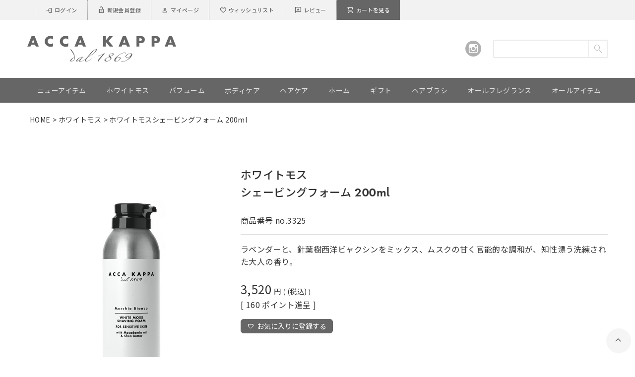

--- FILE ---
content_type: text/html;charset=UTF-8
request_url: https://www.accakappa.jp/c/whitemoss/whitemoss_shaving/3325
body_size: 21561
content:
<!DOCTYPE html>
<html lang="ja"><head>
  <meta charset="UTF-8">
  
  <title>ホワイトモスシェービングフォーム 200ml | 《公式サイト》ACCA KAPPA アッカカッパ</title>
  <meta name="viewport" content="width=device-width">


    <meta name="description" content="ホワイトモスシェービングフォーム 200ml ホワイトモス 《公式サイト》ACCA KAPPA アッカカッパ">
    <meta name="keywords" content="ホワイトモスシェービングフォーム 200ml,ホワイトモス,《公式サイト》ACCA KAPPA アッカカッパ">
  
  <link rel="stylesheet" href="https://accakappa.itembox.design/system/fs_style.css?t=20251118042550">
  <link rel="stylesheet" href="https://accakappa.itembox.design/generate/theme4/fs_original.css?t=20251118042550">
  
  <link rel="canonical" href="https://www.accakappa.jp/c/whitemoss/3325">
  
  
  
  
  <script>
    window._FS=window._FS||{};_FS.val={"tiktok":{"enabled":false,"pixelCode":null},"recaptcha":{"enabled":false,"siteKey":null},"clientInfo":{"memberId":"guest","fullName":"ゲスト","lastName":"","firstName":"ゲスト","nickName":"ゲスト","stageId":"","stageName":"","subscribedToNewsletter":"false","loggedIn":"false","totalPoints":"","activePoints":"","pendingPoints":"","purchasePointExpiration":"","specialPointExpiration":"","specialPoints":"","pointRate":"","companyName":"","membershipCardNo":"","wishlist":"","prefecture":""},"enhancedEC":{"ga4Dimensions":{"userScope":{"stage":"{@ member.stage_order @}","login":"{@ member.logged_in @}"}},"amazonCheckoutName":"Amazon Pay","measurementId":"G-ELPEZZN6Y6","dimensions":{"dimension1":{"key":"log","value":"{@ member.logged_in @}"},"dimension2":{"key":"mem","value":"{@ member.stage_order @}"}}},"shopKey":"accakappa","device":"PC","productType":"1","cart":{"stayOnPage":false}};
  </script>
  
  <script src="/shop/js/webstore-nr.js?t=20251118042550"></script>
  <script src="/shop/js/webstore-vg.js?t=20251118042550"></script>
  
    <script src="//r2.future-shop.jp/fs.accakappa/pc/recommend.js"></script>
  
  
  
  
  
  
  
  
    <script type="text/javascript" >
      document.addEventListener('DOMContentLoaded', function() {
        _FS.CMATag('{"fs_member_id":"{@ member.id @}","fs_page_kind":"product","fs_product_url":"3325"}')
      })
    </script>
  
  
  <meta name="google-site-verification" content="ZJ3rUlsM3SwXEbZgNFtOTTK7TlmfvmEP4HX5NKJGwKk" />

<!-- -->

<!-- Google Tag Manager -->
<script>(function(w,d,s,l,i){w[l]=w[l]||[];w[l].push({'gtm.start':
new Date().getTime(),event:'gtm.js'});var f=d.getElementsByTagName(s)[0],
j=d.createElement(s),dl=l!='dataLayer'?'&l='+l:'';j.async=true;j.src=
'https://www.googletagmanager.com/gtm.js?id='+i+dl;f.parentNode.insertBefore(j,f);
})(window,document,'script','dataLayer','GTM-T2N8MFNV');</script>
<!-- End Google Tag Manager -->
<link href="https://maxcdn.bootstrapcdn.com/font-awesome/4.7.0/css/font-awesome.min.css" rel="stylesheet" type="text/css">
<script src="https://code.jquery.com/jquery-2.2.4.min.js" integrity="sha256-BbhdlvQf/xTY9gja0Dq3HiwQF8LaCRTXxZKRutelT44=" crossorigin="anonymous"></script>
<link href="https://cdnjs.cloudflare.com/ajax/libs/slick-carousel/1.8.1/slick.min.css" rel="stylesheet" type="text/css">
<link href="https://cdnjs.cloudflare.com/ajax/libs/slick-carousel/1.8.1/slick-theme.min.css" rel="stylesheet" type="text/css">
<script src="https://cdnjs.cloudflare.com/ajax/libs/slick-carousel/1.9.0/slick.min.js" integrity="sha512-HGOnQO9+SP1V92SrtZfjqxxtLmVzqZpjFFekvzZVWoiASSQgSr4cw9Kqd2+l8Llp4Gm0G8GIFJ4ddwZilcdb8A==" crossorigin="anonymous" referrerpolicy="no-referrer"></script>
<link href="https://fonts.googleapis.com/icon?family=Material+Icons" rel="stylesheet"/>
<link rel="stylesheet" href="https://fonts.googleapis.com/css2?family=Material+Symbols+Outlined:opsz,wght,FILL,GRAD@20..48,100..700,0..1,-50..200" />


<!--link rel="https://accakappa.itembox.design/item/assets/css/original.css?t=20251118042550" -->
<!--link href="https://accakappa.itembox.design/item/assets/css/style.css?t=20251118042550" rel="stylesheet" type="text/css"-->

<link rel="apple-touch-icon" sizes="152x152" href="https://www.accakappa.jp/wp-content/themes/ACCA%20KAPPA/images/favicon/apple-touch-icon.png">
<link rel="icon" type="image/png" sizes="32x32" href="https://www.accakappa.jp/wp-content/themes/ACCA%20KAPPA/images/favicon/favicon-32x32.png">
<link rel="icon" type="image/png" sizes="16x16" href="https://www.accakappa.jp/wp-content/themes/ACCA%20KAPPA/images/favicon/favicon-16x16.png">

<link href="https://www.accakappa.jp/wp-content/themes/ACCA%20KAPPA/css/modal-video.min.css" rel="stylesheet" type="text/css">
<script src="https://www.accakappa.jp/wp-content/themes/ACCA%20KAPPA/js/jquery-modal-video.min.js"></script>
<script>
$().ready(function(){



  if($(".tabBlock-tab").length > 1){
    $(".tabBlock-pane:first-child").addClass("show");
    $(".tabBlock-tab").on("click", function() {
        $(".is-active").removeClass("is-active");
        $(this).addClass("is-active");
        var index = $(".tabBlock-tab").index(this);
        $(".tabBlock-pane").removeClass("show").eq(index).addClass("show");
    });  
  }else{
    $(".tabBlock-pane").addClass("show");
  }


});

</script>


<script type="text/javascript">
    const productUrl = '/c/whitemoss/whitemoss_shaving/3325';
    const lastSlashIndex = productUrl.lastIndexOf('/');
    const productCode = lastSlashIndex !== -1 ? productUrl.substring(lastSlashIndex + 1) : productUrl;
    window.AnyGift = {
      productCode: productCode,
      storeId: 'accakappa',
    };
</script>
<script defer src="https://d1ioo46r7yo3cy.cloudfront.net/store.js"></script>
<script async src="https://www.googletagmanager.com/gtag/js?id=G-ELPEZZN6Y6"></script>

<script><!--
_FS.setTrackingTag('%3Cscript+type%3D%22text%2Fjavascript%22%3E%0D%0A++++%28function%28c%2Cl%2Ca%2Cr%2Ci%2Ct%2Cy%29%7B%0D%0A++++++++c%5Ba%5D%3Dc%5Ba%5D%7C%7Cfunction%28%29%7B%28c%5Ba%5D.q%3Dc%5Ba%5D.q%7C%7C%5B%5D%29.push%28arguments%29%7D%3B%0D%0A++++++++t%3Dl.createElement%28r%29%3Bt.async%3D1%3Bt.src%3D%22https%3A%2F%2Fwww.clarity.ms%2Ftag%2F%22%2Bi%3B%0D%0A++++++++y%3Dl.getElementsByTagName%28r%29%5B0%5D%3By.parentNode.insertBefore%28t%2Cy%29%3B%0D%0A++++%7D%29%28window%2C+document%2C+%22clarity%22%2C+%22script%22%2C+%22lyvekzpdcg%22%29%3B%0D%0A%3C%2Fscript%3E%0A%3C%21--+Google+Tag+Manager+--%3E%0A%3Cscript%3E%28function%28w%2Cd%2Cs%2Cl%2Ci%29%7Bw%5Bl%5D%3Dw%5Bl%5D%7C%7C%5B%5D%3Bw%5Bl%5D.push%28%7B%27gtm.start%27%3A%0Anew+Date%28%29.getTime%28%29%2Cevent%3A%27gtm.js%27%7D%29%3Bvar+f%3Dd.getElementsByTagName%28s%29%5B0%5D%2C%0Aj%3Dd.createElement%28s%29%2Cdl%3Dl%21%3D%27dataLayer%27%3F%27%26l%3D%27%2Bl%3A%27%27%3Bj.async%3Dtrue%3Bj.src%3D%0A%27https%3A%2F%2Fwww.googletagmanager.com%2Fgtm.js%3Fid%3D%27%2Bi%2Bdl%3Bf.parentNode.insertBefore%28j%2Cf%29%3B%0A%7D%29%28window%2Cdocument%2C%27script%27%2C%27dataLayer%27%2C%27GTM-KDFRKWT%27%29%3B%3C%2Fscript%3E%0A%3C%21--+End+Google+Tag+Manager+--%3E%0A%3C%21--+Google+tag+%28gtag.js%29+--%3E%0A%3Cscript+async+src%3D%22https%3A%2F%2Fwww.googletagmanager.com%2Fgtag%2Fjs%3Fid%3DAW-17272916766%22%3E%3C%2Fscript%3E%0A%3Cscript%3E%0Awindow.dataLayer+%3D+window.dataLayer+%7C%7C+%5B%5D%3B%0Afunction+gtag%28%29%7BdataLayer.push%28arguments%29%3B%7D%0Agtag%28%27js%27%2C+new+Date%28%29%29%3B%0Agtag%28%27config%27%2C+%27AW-17272916766%27%2C+%7B+%27+allow_enhanced_conversions%27%3Atrue+%7D%29%3B%0A%3C%2Fscript%3E%0A%3Cscript%3E%0Agtag%28%27event%27%2C%27view_item%27%2C+%7B%0A%27value%27%3A+3520%2C%0A%27items%27%3A+%5B%0A%7B%0A%27id%27%3A+57%2C%0A%27google_business_vertical%27%3A+%27retail%27%0A%7D%0A%5D%0A%7D%29%3B%0A%3C%2Fscript%3E%0A%3C%21--+%E3%82%B5%E3%82%A4%E3%83%88%E3%82%B8%E3%82%A7%E3%83%8D%E3%83%A9%E3%83%AB%E3%82%BF%E3%82%B0+--%3E%0A%3Cscript+async+src%3D%22https%3A%2F%2Fs.yimg.jp%2Fimages%2Flisting%2Ftool%2Fcv%2Fytag.js%22%3E%3C%2Fscript%3E%0A%3Cscript%3E%0Awindow.yjDataLayer+%3D+window.yjDataLayer+%7C%7C+%5B%5D%3B%0Afunction+ytag%28%29+%7B+yjDataLayer.push%28arguments%29%3B+%7D%0Aytag%28%7B%22type%22%3A%22ycl_cookie%22%2C+%22config%22%3A%7B%22ycl_use_non_cookie_storage%22%3Atrue%7D%7D%29%3B%0A%3C%2Fscript%3E%0A%0A%0A%3C%21--+%E3%82%B5%E3%82%A4%E3%83%88%E3%83%AA%E3%82%BF%E3%83%BC%E3%82%B2%E3%83%86%E3%82%A3%E3%83%B3%E3%82%B0%E3%82%BF%E3%82%B0+--%3E%0A%3Cscript+async+src%3D%22https%3A%2F%2Fs.yimg.jp%2Fimages%2Flisting%2Ftool%2Fcv%2Fytag.js%22%3E%3C%2Fscript%3E%0A%3Cscript%3E%0Awindow.yjDataLayer+%3D+window.yjDataLayer+%7C%7C+%5B%5D%3B%0Afunction+ytag%28%29+%7B+yjDataLayer.push%28arguments%29%3B+%7D%0Aytag%28%7B%0A++%22type%22%3A%22yss_retargeting%22%2C%0A++%22config%22%3A+%7B%0A++++%22yahoo_ss_retargeting_id%22%3A+%221001375942%22%2C%0A++++%22yahoo_sstag_custom_params%22%3A+%7B%0A++++%7D%0A++%7D%0A%7D%29%3B%0A%3C%2Fscript%3E');
--></script>
</head>
<body class="fs-body-product fs-body-product-3325" id="fs_ProductDetails">
<script><!--
_FS.setTrackingTag('%3C%21--+Google+Tag+Manager+%28noscript%29+--%3E%0D%0A%3Cnoscript%3E%3Ciframe+src%3D%22https%3A%2F%2Fwww.googletagmanager.com%2Fns.html%3Fid%3DGTM-KDFRKWT%22%0D%0Aheight%3D%220%22+width%3D%220%22+style%3D%22display%3Anone%3Bvisibility%3Ahidden%22%3E%3C%2Fiframe%3E%3C%2Fnoscript%3E%0D%0A%3C%21--+End+Google+Tag+Manager+%28noscript%29+--%3E');
--></script>
<div class="fs-l-page">
<!-- Google Tag Manager (noscript) -->
<noscript><iframe src="https://www.googletagmanager.com/ns.html?id=GTM-T2N8MFNV"
height="0" width="0" style="display:none;visibility:hidden"></iframe></noscript>
<!-- End Google Tag Manager (noscript) -->


<script type="text/javascript">
$(function() {

    let url_string = window.location.href;
    let url = new URL(url_string);
    let preview=url.searchParams.get("preview");
    let p=url.searchParams.get("p");

if(preview){
let preview_url = 'https://www.accakappa.jp/news/'+p+'/?p='+p+'&preview=true';
location.href = preview_url;
}


});
</script>
<style>

.header-sns{
margin-right:24px;
}

.header-sns a{
width:32px;
display:block;

margin-left:auto;
margin-right:auto;
}

.header-sns a img{
width:100%
}

.header-under-right{
display:flex;
align-items: center;
}
@media (max-width: 767px){
.header-under-right{
display:block;
}
.header-sns{
width:100%;
margin-top:24px;
margin-bottom:8px;
}
}

</style>


<div id="pagetop"></div>
<a href="#" class="layer"></a>
<div class="visible-sm visible-xs nav_sp"><a href="#" class="menu-btn"><span id="panel-btn-icon"></span></a></div>

<div class="humbergermenu">
<div class="menu-open" style=""><a href="javascript:void(0);"><span class="material-symbols-outlined">menu</span></a></div>
</div>

<!--header-->
<header class="header fs-clientInfo">

<!--sp_header-->

<div class="sp-head-content">
  <div class="sp-head-content__container spmenu">


    <!--div class="menu-open" style="z-index:30000; position:relative;"><a href="javascript:void(0);"><span class="material-symbols-outlined">menu</span></a></div-->
      <div class="quick-access">
        <label for="accountmenu"><span class="material-symbols-outlined">person</span>アカウントメニュー</label>
        <input type="checkbox" id="accountmenu" class="cssacc" />
        <label for="search"><span class="material-symbols-outlined">search</span>カートを見る</label>
        <input type="checkbox" id="search" class="searchcheck" />


              <div class="search-holder">
                <div class="search-inner">
                  <form id="search_mini_form" action="https://www.accakappa.jp/fs/accakappa/GoodsSearchList.html" method="get">
                    <div class="form-search">
                      <!--label for="search"></label-->
                      <input id="keyword" type="text" name="keyword" class="input-text" maxlength="128" autocomplete="off">
                      <input type="hidden" name="_e_k" value="Ａ" />
                      <button type="submit" title="Search" class="button"><span><span></span></span></button>
                      <span class="btn-hover"></span>
                    </div>
                  </form>
                </div>
                </div>



              <div class="accshow">
                <ul class="links">
                  <li class="link_6"><a class="logout my-{@ member.logged_in @}" id="logoutButton" onclick="return canSubmit();" href="/p/logout"><span class="material-symbols-outlined">logout</span>ログアウト</a><a class="login my-{@ member.logged_in @}" id="loginButton" onclick="return canSubmit();" href="/p/login"><span class="material-symbols-outlined">login</span>ログイン</a></li>
                  <li class="link_6 my-{@ member.logged_in @}"><a href="/p/register" title="新規会員登録"><span class="material-symbols-outlined">lock_open</span>新規会員登録</a></li>
                  <li class="link_2"><a href="/my/top" title="マイページ"><span class="material-symbols-outlined">person</span>マイページ</a></li>
                  <li class="link_3"><a href="/my/wishlist" title="ウィッシュリスト"><span class="material-symbols-outlined">favorite</span>ウィッシュリスト</a></li>
                  <li class="link_7"><a href="http://www.accakappa.jp/fs/accakappa/ReviewList.html" title="レビュー"><span class="material-symbols-outlined">reviews</span>レビュー</a></li>
                </ul>
              </div>
            </div>

            <div class="block-cart header-cart" id="ajaxcart">
                <div class="block-header-cart">
                  <a href="/p/cart">
                    <div class="header-cart-title"><span class="material-symbols-outlined">shopping_cart</span></div>
                  </a>
                </div>
            </div>
          </div>
        </div>

        <div id="headeTop" class="head-content">
          <div class="head-content__container">
            <div class="accshow">
              <ul class="links">
                  <li class="link_6"><a class="logout my-{@ member.logged_in @}" id="logoutButton" onclick="return canSubmit();" href="/p/logout"><span class="material-symbols-outlined">logout</span>ログアウト</a><a class="login my-{@ member.logged_in @}" id="loginButton" onclick="return canSubmit();" href="/p/login"><span class="material-symbols-outlined">login</span>ログイン</a></li>
                  <li class="link_6 my-{@ member.logged_in @}"><a href="/p/register" title="新規会員登録"><span class="material-symbols-outlined">lock_open</span>新規会員登録</a></li>
                  <li class="link_2"><a href="/my/top" title="マイページ"><span class="material-symbols-outlined">person</span>マイページ</a></li>
                  <li class="link_3"><a href="/my/wishlist" title="ウィッシュリスト"><span class="material-symbols-outlined">favorite</span>ウィッシュリスト</a></li>
                  <li class="link_7"><a href="http://www.accakappa.jp/fs/accakappa/ReviewList.html" title="レビュー"><span class="material-symbols-outlined">reviews</span>レビュー</a></li>
                  <li class="link_7 cart-button"><a href="/p/cart"><span class="material-symbols-outlined">shopping_cart</span>カートを見る</a></li>
              </ul>
            </div>
          </div>
        </div>
      
        <div class="header-under">
          <div class="container">
            <div class="header-under-box">
              <div class="logo texrCenter" itemprop="about"> <a href="https://www.accakappa.jp/" title="《公式サイト》アッカカッパ（Acca Kappa）" itemprop="url"> <img src="https://www.accakappa.jp/wp-content/themes/ACCA%20KAPPA/images/logo-accakappa.png" alt="《公式サイト》アッカカッパ（ACCA KAPPA）" > </a> </div>
              <div class="header-under-right">

<div class='header-sns'>
<a href="https://www.instagram.com/accakappajapan/?hl=ja" target="_blank"><img src="https://www.accakappa.jp/wp-content/themes/ACCA%20KAPPA/images/sns/ico-instagram.png" alt="Instagram"></a></div>

                <div class="search-compare">
                  <form id="search_mini_form" action="https://www.accakappa.jp/fs/accakappa/GoodsSearchList.html" method="get">
                    <div class="form-search">
                      <!--label for="search"></label-->
                      <input id="keyword" type="text" name="keyword" class="input-text" maxlength="128" autocomplete="off">
                      <input type="hidden" name="_e_k" value="Ａ" />
                      <button type="submit" title="Search" class="button"><span><span></span></span></button>
                      <span class="btn-hover"></span>
                    </div>
                  </form>
                </div>
              </div>
            </div>
          </div>
        </div>
          
        <div class="notice">
          <div class="container">
            <a href="/news/1096/">
            新型コロナウイルス感染拡大予防に伴う出荷業務の休業のお知らせ
            </a>
          </div>
        </div>
        <style>
          div.notice{
            margin: 20px 0;
            display:none;
          }
          div.notice a {
              border: 1px solid #e40000;
              background-color: #fff7f7;
            display: block;
            padding: 22px 20px 20px;
            text-align: center;
            color: #e40000;
            border-radius: 3px;
            letter-spacing: 0.5px;
            font-size: 14px;
          }
          div.notice a:hover {
              background-color: #ffecec;
            color: #ff0000;
          }
          @media (max-width: 767px){
            div.notice a  {
              font-size: 13px;
              padding: 18px 20px 16px;
            }
          }
        </style>	
      </header>
      <!-- end of header -->



<script type="application/ld+json">
{
  "@context": "http://schema.org",
  "@type": "WebSite",
  "url": "https://www.accakappa.jp",
  "potentialAction": {
    "@type": "SearchAction",
    "target": "https://www.accakappa.jp/p/search?keyword={search_term_string}",
    "query-input": "required name=search_term_string"
  }
}
</script>


<script>
$().ready(function(){

console.log($('.menu-open a'));
$('.menu-open a').click(function(){

console.log($('.menu-open a'));
$('nav.nav_sp').show();
});

  $('.menu-close a').click(function(){
    $('nav.nav_sp').hide();
  });
})
</script>

<nav id="globalNav" class="header-menu on-fixed">
<div class="container">
<div class="visible-sm visible-xs"></div>
<div class="hidden-sm hidden-xs">
<ul id="meganav" itemscope="" itemtype="http://schema.org/SiteNavigationElement">	
<li><a href="https://www.accakappa.jp/fs/accakappa/c/newarrival" itemprop="url"><span class="menu-title" itemprop="name">ニューアイテム</span></a> </li>
<li><a href="https://www.accakappa.jp/fs/accakappa/c/whitemoss" itemprop="url"><span class="menu-title" itemprop="name">ホワイトモス</span></a>
<div class="dropdown-menu">
<div class="dropdown-content">
<div class="menu-categoria">

<div class="child"><a href="https://www.accakappa.jp/fs/accakappa/c/whitemoss_perfume">パフューム</a></div>
<div class="child"><a href="https://www.accakappa.jp/fs/accakappa/c/whitemoss_bodycare">ボディケア</a></div>
<div class="child"><a href="https://www.accakappa.jp/fs/accakappa/c/whitemoss_haircare">ヘアケア</a></div>
<div class="child"><a href="https://www.accakappa.jp/fs/accakappa/c/whitemoss_deodorant">デオドラント</a></div>
<div class="child"><a href="https://www.accakappa.jp/fs/accakappa/c/whitemoss_shaving">シェービング</a></div>
<div class="child"><a href="https://www.accakappa.jp/fs/accakappa/c/whitemoss_roomfrag">ルームフレグランス</a></div>
<div class="child"><a href="https://www.accakappa.jp/fs/accakappa/c/whitemoss_laundry">ランドリー</a></div>
<div class="child"><a href="https://www.accakappa.jp/fs/accakappa/c/whitemoss_gift">ギフト</a></div>
<div class="child"><a href="https://www.accakappa.jp/fs/accakappa/c/whitemoss_travel">トラベル</a></div>
<div class="child"><a href="https://www.accakappa.jp/fs/accakappa/c/whitemoss_hand_clean">ハンドクリーン</a></div>
</div>
</div>
</div>
</li><li><a href="https://www.accakappa.jp/fs/accakappa/c/perfume" itemprop="url"><span class="menu-title" itemprop="name">パフューム</span></a>
<div class="dropdown-menu">
<div class="dropdown-content">
<div class="menu-categoria">
<div class="child"><a href="https://www.accakappa.jp/fs/accakappa/c/perfume_audeparfum">オードパルファン</a></div>
<div class="child"><a href="https://www.accakappa.jp/fs/accakappa/c/perfume_eaudecologne">オーデコロン</a></div>
<div class="child"><a href="https://www.accakappa.jp/fs/accakappa/c/perfume_solidperfume">ソリッドパフューム</a></div>
<div class="child"><a href="https://www.accakappa.jp/fs/accakappa/c/personalized_perfume">刻印対象</a></div>
<div class="child"></div>
</div>
</div>
</div>
</li>
<li><a href="https://www.accakappa.jp/fs/accakappa/c/bodycare" itemprop="url"><span class="menu-title" itemprop="name">ボディケア</span></a>
<div class="dropdown-menu">
<div class="dropdown-content">
<div class="menu-categoria">
<div class="child"><a href="https://www.accakappa.jp/fs/accakappa/c/bodycare_showergel">シャワージェル</a></div>
<div class="child"><a href="https://www.accakappa.jp/fs/accakappa/c/bodycare_bodylotion">ボディローション</a></div>
<div class="child"><a href="https://www.accakappa.jp/fs/accakappa/c/bodycare_bodybutter ">ボディバター</a></div>
<div class="child"><a href="https://www.accakappa.jp/fs/accakappa/c/bodycare_handcream">ハンドクリーム</a></div>
<div class="child"><a href="https://www.accakappa.jp/fs/accakappa/c/bodycare_handsoap">ハンドソープ</a></div>
<div class="child"><a href="https://www.accakappa.jp/fs/accakappa/c/bodycare_hand_clean">ハンドクリーン</a></div>
<div class="child"><a href="https://www.accakappa.jp/fs/accakappa/c/bodycare_soap">ソープ</a></div>
<div class="child"><a href="https://www.accakappa.jp/fs/accakappa/c/bodycare_deodorant">デオドラント</a></div>
<div class="child"><a href="https://www.accakappa.jp/fs/accakappa/c/bodycare_lipbalm ">リップバーム</a></div>
	<div class="child"><a href="https://www.accakappa.jp/fs/accakappa/c/bodycare_natulal_skincare ">ナチュラルスキンケア</a></div>

</div>
</div>
</div>
</li>
<li><a href="https://www.accakappa.jp/fs/accakappa/c/hair_care" itemprop="url"><span class="menu-title" itemprop="name">ヘアケア</span></a>
<div class="dropdown-menu">
<div class="dropdown-content">
<div class="menu-categoria">
<div class="child"><a href="https://www.accakappa.jp/fs/accakappa/c/haircare_shampoo">シャンプー</a></div>
<div class="child"><a href="https://www.accakappa.jp/fs/accakappa/c/haircare_conditioner">コンディショナー</a></div>
<div class="child"><a href="https://www.accakappa.jp/fs/accakappa/c/haircare_hairmask">ヘアマスク</a></div>
<!--div class="child"><a href="https://www.accakappa.jp/fs/accakappa/c/haircare_hairlotion">ヘアローション</a></div-->
<div class="child"><a href="https://www.accakappa.jp/fs/accakappa/c/haircare_hairoil">ヘアオイル</a></div>
<div class="child"><a href="https://www.accakappa.jp/fs/accakappa/c/haircare_hairperfume">ヘアパフューム</a></div>
<div class="child"><a href="https://www.accakappa.jp/fs/accakappa/c/haircare_scalpcare">スカルプケア</a></div>
</div>
</div>
</div>
</li>
<li><a href="https://www.accakappa.jp/fs/accakappa/c/home" itemprop="url"><span class="menu-title" itemprop="name">ホーム</span></a>
<div class="dropdown-menu">
<div class="dropdown-content">
<div class="menu-categoria">
<div class="child"><a href="https://www.accakappa.jp/fs/accakappa/c/home_diffuser">ディフューザー</a></div>
<div class="child"><a href="https://www.accakappa.jp/fs/accakappa/c/home_diffuserefill">ディフューザーリフィル</a></div>
<!--div class="child"><a href="https://www.accakappa.jp/fs/accakappa/c/home_roomspray">ルームスプレー</a></div-->
<div class="child"><a href="https://www.accakappa.jp/fs/accakappa/c/home_candle">キャンドル</a></div>
<!--div class="child"><a href="https://www.accakappa.jp/fs/accakappa/c/home_sachet">サシェ</a></div-->
<div class="child"><a href="https://www.accakappa.jp/fs/accakappa/c/home_detergent">デタージェント</a></div>
<div class="child"><a href="https://www.accakappa.jp/fs/accakappa/c/home_softener">ソフトナー</a></div>
<!--div class="child"><a href="https://www.accakappa.jp/fs/accakappa/c/home_kitchensoap">キッチンソープ</a></div-->
<div class="child"><a href="https://www.accakappa.jp/fs/accakappa/c/home_closingbrush">クロージングブラシ</a></div>
<div class="child"><a href="https://www.accakappa.jp/fs/accakappa/c/home_pet_goods">ペットグッズ</a></div>
</div>
</div>
</div>
</li>
<li><a href="https://www.accakappa.jp/fs/accakappa/c/gift" itemprop="url"><span class="menu-title" itemprop="name">ギフト</span></a>
<div class="dropdown-menu">
<div class="dropdown-content">
<div class="menu-categoria">
<div class="child"><a href="https://www.accakappa.jp/fs/accakappa/c/giftset">ギフトセット</a></div>
<div class="child"><a href="https://www.accakappa.jp/fs/accakappa/c/recommendset">レコメンドセット</a></div>
<div class="child"><a href="https://www.accakappa.jp/fs/accakappa/c/personalized_gift">刻印対象</a></div>
<div class="child"><a href="https://www.accakappa.jp/c/egift">eギフト</a></div>

<div class="child"></div>
<div class="child"></div>
</div>
</div>
</div>
</li>
	
<li><a href="https://www.accakappa.jp/fs/accakappa/c/hairbrush" itemprop="url"><span class="menu-title" itemprop="name">ヘアブラシ</span></a>
<div class="dropdown-menu">
<div class="dropdown-content">
<div class="menu-categoria">
<div class="child"><a href="https://www.accakappa.jp/fs/accakappa/c/hairbrush_protection">プロテクション</a></div>
<div class="child"><a href="https://www.accakappa.jp/fs/accakappa/c/hairbrush_cushion">クッションブラシ</a>
    <div class="menu-categoria-2">
        <div class="child3"><a href="https://www.accakappa.jp/fs/accakappa/c/hairbrush_cushion_nmbristol">ニューマティック ブリストル</a></div>
        <div class="child3"><a href="https://www.accakappa.jp/fs/accakappa/c/hairbrush_cushion_nmpin">ニューマティック ピン</a></div>
        <div class="child3"><a href="https://www.accakappa.jp/fs/accakappa/c/hairbrush_cushion_carbonium">カーボニウム</a></div>
        <div class="child3"><a href="https://www.accakappa.jp/fs/accakappa/c/hairbrush_cushion_extension">エクステンション</a></div>
        <div class="child3"><a href="https://www.accakappa.jp/fs/accakappa/c/hairbrush_cushion_nature">ナチュラ</a></div>
        <div class="child3"><a href="https://www.accakappa.jp/fs/accakappa/c/hairbrush_cushion_biotcheta">ビオチェータ</a></div>
		<div class="child3"><a href="https://www.accakappa.jp/fs/accakappa/c/hairbrush_cushion_Infinito">Infinito</a></div>
		<!--div class="child3"><a href="https://www.accakappa.jp/fs/accakappa/c/hairbrush_cushion_cortina ">コルティナ</a></div-->
	</div>
</div>
<div class="child"><a href="https://www.accakappa.jp/fs/accakappa/c/hairbrush_rollbrush">ロールブラシ</a>
    <div class="menu-categoria-2">
		<!--div class="child3"><a href="https://www.accakappa.jp/fs/accakappa/c/hairbrush_rollbrush_nodamage">ノーダメージ</a></div-->
        <div class="child3"><a href="https://www.accakappa.jp/fs/accakappa/c/hairbrush_rollbrush_tourmaline">トルマリン コンフォート</a></div>
        <div class="child3"><a href="https://www.accakappa.jp/fs/accakappa/c/hairbrush_rollbrush_thermic">サーミック コンフォート</a></div>
        <!--div class="child3"><a href="https://www.accakappa.jp/fs/accakappa/c/hairbrush_rollbrush_controlplus">コントロール プラス</a></div-->
        <!--div class="child3"><a href="https://www.accakappa.jp/fs/accakappa/c/hairbrush_rollbrush_porcupine">ポーキュパイン</a></div-->
        <div class="child3"><a href="https://www.accakappa.jp/fs/accakappa/c/hairbrush_rollbrush_highdensity">ハイ デンシティ </a></div>
        <div class="child3"><a href="https://www.accakappa.jp/fs/accakappa/c/hairbrush_rollbrush_duoforce">デュオフォース</a></div>
        <div class="child3"><a href="https://www.accakappa.jp/fs/accakappa/c/hairbrush_rollbrush_curling">カーリング</a></div>
        <div class="child3"><a href="https://www.accakappa.jp/fs/accakappa/c/hairbrush_rollbrush_circular">サーキュラー</a></div>
        <div class="child3"><a href="https://www.accakappa.jp/fs/accakappa/c/hairbrush_rollbrush_cresidora">クレッシドラ</a></div>
        <!--div class="child3"><a href="https://www.accakappa.jp/fs/accakappa/c/hairbrush_rollbrush_twistwire">ツイストワイヤー</a></div-->
	</div>
</div>
<div class="child"><a href="https://www.accakappa.jp/fs/accakappa/c/hairbrush_comb">コーム</a>
    <div class="menu-categoria-2">
		<div class="child3"><a href="https://www.accakappa.jp/fs/accakappa/c/hairbrush_comb_carbonium">カーボニウム</a></div>
        <div class="child3"><a href="https://www.accakappa.jp/fs/accakappa/c/hairbrush_comb_polycarbonate">ポリカーボネート</a></div>
        <div class="child3"><a href="https://www.accakappa.jp/fs/accakappa/c/hairbrush_comb_natura">ナチュラ</a></div>
        <!--div class="child3"><a href="https://www.accakappa.jp/fs/accakappa/c/hairbrush_comb_biotcheta">ビオチェータ</a></div-->
        <!--div class="child3"><a href="https://www.accakappa.jp/fs/accakappa/c/hairbrush_comb_luxury">ラグジュアリー</a></div-->
	</div>
</div>
<div class="child"><a href="https://www.accakappa.jp/fs/accakappa/c/hairbrush_styling">スタイリング</a></div>
<div class="child"><a href="https://www.accakappa.jp/fs/accakappa/c/hairbrush_special">スペシャリティーズ</a></div>
<div class="child"><a href="https://www.accakappa.jp/fs/accakappa/c/hairbrush_pocketbrush">ポケット</a></div>
<div class="child"><a href="https://www.accakappa.jp/fs/accakappa/c/hairbrush_brushcleaner">ブラシクリーナー</a></div>
<div class="child"><a href="https://www.accakappa.jp/fs/accakappa/c/personalized_brush">刻印対象</a></div>
<div class="child"><a href="https://www.accakappa.jp/howtoselect/">ヘアブラシの種類と選び方</a></div>
</div>
</div>
</div>
</li>
<li><a href="https://www.accakappa.jp/fs/accakappa/c/fragrance" itemprop="url"><span class="menu-title" itemprop="name">オールフレグランス</span></a>
<div class="dropdown-menu">
<div class="dropdown-content">
<div class="menu-categoria">
<div class="child"><a href="https://www.accakappa.jp/fs/accakappa/c/fragrance_whitemoss">ホワイトモス</a></div>
<div class="child"><a href="https://www.accakappa.jp/fs/accakappa/c/fragrance_mandarin">グリーンマンダリン</a></div>
<div class="child"><a href="https://www.accakappa.jp/fs/accakappa/c/fragrance_calycanthus">カリカントゥス</a></div>
<!--div class="child"><a href="https://www.accakappa.jp/fs/accakappa/c/fragrance_virginiarose">ヴァージニアローズ</a></div-->
<!--div class="child"><a href="https://www.accakappa.jp/fs/accakappa/c/fragrance_cedar">シダー</a></div-->
<!--div class="child"><a href="https://www.accakappa.jp/fs/accakappa/c/fragrance_lavender">ラベンダー</a></div-->
<div class="child"><a href="https://www.accakappa.jp/fs/accakappa/c/fragrance_glicine">グリシン</a></div>
<!--div class="child"><a href="https://www.accakappa.jp/fs/accakappa/c/fragrance_ivyleaf">アイビーリーフ</a></div-->
<div class="child"><a href="https://www.accakappa.jp/fs/accakappa/c/fragrance_blackpepper-sandalwood">ブラックペッパー＆サンダルウッド</a></div>
<div class="child"><a href="https://www.accakappa.jp/fs/accakappa/c/fragrance_vanillandalmond">バニラ＆アーモンドフラワー</a></div>
<div class="child"><a href="https://www.accakappa.jp/fs/accakappa/c/fragrance_tilia-cordata">ティリアコルダータ</a></div>
<div class="child"><a href="https://www.accakappa.jp/fs/accakappa/c/fragrance_giallo">ジャッロ</a></div>
<div class="child"><a href="https://www.accakappa.jp/fs/accakappa/c/fragrance_giardino">ジャルディーノ</a></div>
<!--div class="child"><a href="https://www.accakappa.jp/fs/accakappa/c/fragrance_lilyofthevalley">スズラン</a></div-->
<!--div class="child"><a href="https://www.accakappa.jp/fs/accakappa/c/fragrance_hyacinth">ヒヤシンス</a></div-->
<!--div class="child"><a href="https://www.accakappa.jp/fs/accakappa/c/fragrance_fiore-daqua">フィオールダクア</a></div-->
<div class="child"><a href="https://www.accakappa.jp/fs/accakappa/c/fragrance_iderio">イディッリオ</a></div>
<!--div class="child"><a href="https://www.accakappa.jp/fs/accakappa/c/fragrance_ode">オーデ</a></div-->
<!--div class="child"><a href="https://www.accakappa.jp/fs/accakappa/c/fragrance_marsiglia">マルセイユ</a></div-->
<div class="child"><a href="https://www.accakappa.jp/fs/accakappa/c/fragrance_1869">1869</a></div>
<div class="child"><a href="https://www.accakappa.jp/fs/accakappa/c/fragrance_sakura">サクラ</a></div>
<div class="child"><a href="https://www.accakappa.jp/fs/accakappa/c/fragrance_manndarin_and_greentea">マンダリン＆グリーンティ</a></div>
<div class="child"><a href="https://www.accakappa.jp/fs/accakappa/c/fragrance_myscent150">マイセント150</a></div>
<div class="child"><a href="https://www.accakappa.jp/fs/accakappa/c/fragrance_tuberose_and_vanilla">チュベローズ＆バニラ</a></div>
<div class="child"><a href="https://www.accakappa.jp/fs/accakappa/c/fragrance_fig_and_cedar">ホワイトフィグ＆シダーウッド</a></div>
<div class="child"><a href="https://www.accakappa.jp/fs/accakappa/c/fragrance_eucalyptus_oak">ユーカリ＆オークモス</a></div>
<div class="child"><a href="https://www.accakappa.jp/fs/accakappa/c/fragrance_amber_and_sandalwood">アンバー＆サンダルウッド</a></div>
<div class="child"><a href="https://www.accakappa.jp/fs/accakappa/c/fragrance_ras_and_tomato">ラズベリー＆トマトリーブス</a></div>
<div class="child"><a href="https://www.accakappa.jp/fs/accakappa/c/fragrance_sfaria">スファリア</a></div>
<div class="child"><a href="https://www.accakappa.jp/fs/accakappa/c/fragrance_volata">ヴォラータ</a></div>
<div class="child lev2"><a href="https://www.accakappa.jp/fs/accakappa/c/fragrance_hya_and_honey">ヒヤシンス＆ハニーサックル</a></div>
<div class="child lev2"><a href="https://www.accakappa.jp/fs/accakappa/c/fragrance_rivedivite">リヴェ ディ ヴィーテ</a></div>	
<div class="child lev2"><a href="https://www.accakappa.jp/fs/accakappa/c/fragrance_wintertales">ウィンターテイルズ</a></div>
<div class="child lev2"><a href="https://www.accakappa.jp/fs/accakappa/c/fragrance_jasmine_and_waterlily">ジャスミン＆ウォーターリリー</a></div>
<div class="child lev2"><a href="https://www.accakappa.jp/fs/accakappa/c/fragrance_cedar_sage">シダーウッド＆セージ</a></div>
<div class="child lev2"><a href="https://www.accakappa.jp/fs/accakappa/c/fragrance_pepper_and_orange">ピンクペッパー＆ビターオレンジ</a></div>
<div class="child lev2"><a href="https://www.accakappa.jp/fs/accakappa/c/fragrance_dolcetreviso">ドルチェ トレヴィーゾ</a></div>
<div class="child lev2"><a href="https://www.accakappa.jp/fs/accakappa/c/fragrance_figandcashmere">ホワイトフィグ＆カシミヤ</a></div>
<div class="child lev2"></div>
</div>
</div>
</div>
</li>
<li><a href="https://www.accakappa.jp/fs/accakappa/c/all_items" itemprop="url"><span class="menu-title" itemprop="name">オールアイテム</span></a>
<div class="dropdown-menu">
<div class="dropdown-content">
<div class="menu-categoria">
<div class="child"><a href="https://www.accakappa.jp/fs/accakappa/c/allitems_audeparfum">オードパルファン</a></div>
<div class="child"><a href="https://www.accakappa.jp/fs/accakappa/c/allitems_eaudecologne">オーデコロン</a></div>
<div class="child"><a href="https://www.accakappa.jp/fs/accakappa/c/allitems_perfume">ソリッドパフューム</a></div>
<div class="child"><a href="https://www.accakappa.jp/fs/accakappa/c/allitems_sg">シャワージェル</a></div>
<div class="child"><a href="https://www.accakappa.jp/fs/accakappa/c/allitems_bodylotion">ボディローション</a></div>
<div class="child"><a href="https://www.accakappa.jp/fs/accakappa/c/allitems_bodybutter">ボディバター</a></div>
<div class="child"><a href="https://www.accakappa.jp/fs/accakappa/c/allitems_shampoo">シャンプー</a></div>
<div class="child"><a href="https://www.accakappa.jp/fs/accakappa/c/allitems_conditioner">コンディショナー</a></div>
<div class="child"><a href="https://www.accakappa.jp/fs/accakappa/c/allitems_hairmask">ヘアマスク</a></div>
<!--div class="child"><a href="https://www.accakappa.jp/fs/accakappa/c/allitems_hairlotion">ヘアローション</a></div-->
<div class="child"><a href="https://www.accakappa.jp/fs/accakappa/c/allitems_hairoil">ヘアオイル</a></div>
<div class="child"><a href="https://www.accakappa.jp/fs/accakappa/c/allitems_hairperfume">ヘアパフューム</a></div>
<div class="child"><a href="https://www.accakappa.jp/fs/accakappa/c/allitems_scalp">スカルプケア</a></div>
<div class="child"><a href="https://www.accakappa.jp/fs/accakappa/c/allitems_handcream">ハンドクリーム</a></div>
<div class="child"><a href="https://www.accakappa.jp/fs/accakappa/c/allitems_handsoap">ハンドソープ</a></div>
<div class="child"><a href="https://www.accakappa.jp/fs/accakappa/c/allitems_hand_clean">ハンドクリーン</a></div>
<div class="child"><a href="https://www.accakappa.jp/fs/accakappa/c/allitems_soap">ソープ</a></div>
<div class="child"><a href="https://www.accakappa.jp/fs/accakappa/c/allitems_deo">デオドラント</a></div>
<div class="child"><a href="https://www.accakappa.jp/fs/accakappa/c/allitems_lipbalm">リップバーム</a></div>
<div class="child"><a href="https://www.accakappa.jp/fs/accakappa/c/allitems_tooth">トゥースペースト</a></div>
<div class="child"><a href="https://www.accakappa.jp/fs/accakappa/c/allitems_toothbrush">トゥースブラシ</a></div>
<!--div class="child"><a href="https://www.accakappa.jp/fs/accakappa/c/allitems_bath">バス</a></div-->
<div class="child"><a href="https://www.accakappa.jp/fs/accakappa/c/allitems_bathgoods">バスグッズ</a></div>
<div class="child"><a href="https://www.accakappa.jp/fs/accakappa/c/allitems_svg">シェービング</a></div>
<div class="child"><a href="https://www.accakappa.jp/fs/accakappa/c/allitems_svggoods">シェービンググッズ</a></div>
<div class="child"><a href="https://www.accakappa.jp/fs/accakappa/c/allitems_diffuser">ディフューザー</a></div>
<div class="child"><a href="https://www.accakappa.jp/fs/accakappa/c/allitems_diffuserrefill">ディフューザーリフィル</a></div>
<!--div class="child"><a href="https://www.accakappa.jp/fs/accakappa/c/allitems_roomspray">ルームスプレー</a></div-->
<div class="child"><a href="https://www.accakappa.jp/fs/accakappa/c/allitems_candle">キャンドル</a></div>
<!--div class="child"><a href="https://www.accakappa.jp/fs/accakappa/c/allitems_sachet">サシェ</a></div-->
<div class="child"><a href="https://www.accakappa.jp/fs/accakappa/c/allitems_closingbrush">クロージングブラシ</a></div>
<div class="child"><a href="https://www.accakappa.jp/fs/accakappa/c/allitems_laundry">ランドリー</a></div>
<div class="child"><a href="https://www.accakappa.jp/fs/accakappa/c/allitems_gift">ギフト</a></div>
<div class="child"><a href="https://www.accakappa.jp/fs/accakappa/c/allitems_travel">トラベル</a></div>
<div class="child"><a href="https://www.accakappa.jp/fs/accakappa/c/allitems_skincare">スキンケア</a></div>
<div class="child"><a href="https://www.accakappa.jp/fs/accakappa/c/allitems_pet_goods">ペットグッズ</a></div>
</div>
</div>
</div>
</li>
</ul>
</div>
</div>
</nav>



<nav class="nav_sp visible-sm visible-xs">
<div id="slideNav" class="nav_sp__container sidebar">

<div class="menu-close">
<a href="javascript:void(0);"><span class="material-symbols-outlined">close</span></a>
</div>

<ul class="sidebar-menu accordion">
	

	
<li class="ac-content single">
<a href="https://www.accakappa.jp/fs/accakappa/c/newarrival"><span class="menu-title">ニューアイテム</span></a>
</li>
	
	
<li class="ac-content">
<input id="ac-cap1" type="checkbox">
<label for="ac-cap1">ホワイトモス</label>
<div class="saidebar-sub ac-cont">
<div class="child"><a href="https://www.accakappa.jp/fs/accakappa/c/whitemoss"><span class="menu-title">ホワイトモス</span></a></div>
<div class="child lev2"><a href="https://www.accakappa.jp/fs/accakappa/c/whitemoss_perfume">パフューム</a></div>
<div class="child lev2"><a href="https://www.accakappa.jp/fs/accakappa/c/whitemoss_bodycare">ボディーケア</a></div>
<div class="child lev2"><a href="https://www.accakappa.jp/fs/accakappa/c/whitemoss_haircare">ヘアケア</a></div>
<div class="child lev2"><a href="https://www.accakappa.jp/fs/accakappa/c/whitemoss_deodorant">デオドラント</a></div>
<div class="child lev2"><a href="https://www.accakappa.jp/fs/accakappa/c/whitemoss_shaving">シェービング</a></div>
<div class="child lev2"><a href="https://www.accakappa.jp/fs/accakappa/c/whitemoss_roomfrag">ルームフレグランス</a></div>
<div class="child lev2"><a href="https://www.accakappa.jp/fs/accakappa/c/whitemoss_laundry">ランドリー</a></div>
<div class="child lev2"><a href="https://www.accakappa.jp/fs/accakappa/c/whitemoss_gift">ギフト</a></div>
<div class="child lev2"><a href="https://www.accakappa.jp/fs/accakappa/c/whitemoss_travel">トラベル</a></div>
<div class="child lev2"><a href="https://www.accakappa.jp/fs/accakappa/c/whitemoss_hand_clean">ハンドクリーン</a></div>	
</div>
</li>

	
	
<li class="ac-content">
<input id="ac-cap2" type="checkbox">
<label for="ac-cap2">パフューム</label>
<div class="saidebar-sub ac-cont">
<div class="child"><a href="https://www.accakappa.jp/fs/accakappa/c/perfume"><span class="menu-title">パフューム</span></a></div>
<div class="child lev2"><a href="https://www.accakappa.jp/fs/accakappa/c/perfume_audeparfum">オードパルファン</a></div>
<div class="child lev2"><a href="https://www.accakappa.jp/fs/accakappa/c/perfume_eaudecologne">オーデコロン</a></div>
<div class="child lev2"><a href="https://www.accakappa.jp/fs/accakappa/c/perfume_solidperfume">ソリッドパフューム</a></div>
<div class="child"><a href="https://www.accakappa.jp/fs/accakappa/c/personalized_perfume">刻印対象</a></div>
</div>
</li>

<li class="ac-content">
<input id="ac-cap3" type="checkbox">
<label for="ac-cap3">ボディケア</label>
<div class="saidebar-sub ac-cont">
<div class="child"><a href="https://www.accakappa.jp/fs/accakappa/c/bodycare"><span class="menu-title">ボディケア</span></a></div>
<div class="child lev2"><a href="https://www.accakappa.jp/fs/accakappa/c/bodycare_showergel">シャワージェル</a></div>
<div class="child lev2"><a href="https://www.accakappa.jp/fs/accakappa/c/bodycare_bodylotion">ボディローション</a></div>
<div class="child lev2"><a href="https://www.accakappa.jp/fs/accakappa/c/bodycare_bodybutter ">ボディバター</a></div>
<div class="child lev2"><a href="https://www.accakappa.jp/fs/accakappa/c/bodycare_handcream">ハンドクリーム</a></div>
<div class="child lev2"><a href="https://www.accakappa.jp/fs/accakappa/c/bodycare_hand_clean">ハンドクリーン</a></div>
<div class="child lev2"><a href="https://www.accakappa.jp/fs/accakappa/c/bodycare_soap">ソープ</a></div>
<div class="child lev2"><a href="https://www.accakappa.jp/fs/accakappa/c/bodycare_deodorant">デオドラント</a></div>
<div class="child lev2"><a href="https://www.accakappa.jp/fs/accakappa/c/bodycare_lipbalm ">リップバーム</a></div>
</div>
</li>

<li class="ac-content">
<input id="ac-cap4" type="checkbox">
<label for="ac-cap4">ヘアケア</label>
<div class="saidebar-sub ac-cont">
<div class="child"><a href="https://www.accakappa.jp/fs/accakappa/c/hair_care"><span class="menu-title">ヘアケア</span></a></div>
<div class="child lev2"><a href="https://www.accakappa.jp/fs/accakappa/c/haircare_shampoo">シャンプー</a></div>
<div class="child lev2"><a href="https://www.accakappa.jp/fs/accakappa/c/haircare_conditioner">コンディショナー</a></div>
<div class="child lev2"><a href="https://www.accakappa.jp/fs/accakappa/c/haircare_hairmask">ヘアマスク</a></div>
<!--div class="child lev2"><a href="https://www.accakappa.jp/fs/accakappa/c/haircare_hairlotion">ヘアローション</a></div-->
<div class="child lev2"><a href="https://www.accakappa.jp/fs/accakappa/c/haircare_hairoil">ヘアオイル</a></div>
<div class="child lev2"><a href="https://www.accakappa.jp/fs/accakappa/c/haircare_hairperfume">ヘアパフューム</a></div>
<div class="child lev2"><a href="https://www.accakappa.jp/fs/accakappa/c/haircare_scalpcare">スカルプケア</a></div>
</div>
</li>

<li class="ac-content">
<input id="ac-cap5" type="checkbox">
<label for="ac-cap5">ホーム</label>
<div class="saidebar-sub ac-cont">
<div class="child"><a href="https://www.accakappa.jp/fs/accakappa/c/home"><span class="menu-title">ホーム</span></a></div>
<div class="child lev2"><a href="https://www.accakappa.jp/fs/accakappa/c/home_diffuser">ディフューザー</a></div>
<div class="child lev2"><a href="https://www.accakappa.jp/fs/accakappa/c/home_diffuserefill">ディフューザーリフィル</a></div>
<!--div class="child lev2"><a href="https://www.accakappa.jp/fs/accakappa/c/home_roomspray">ルームスプレー</a></div-->
<div class="child lev2"><a href="https://www.accakappa.jp/fs/accakappa/c/home_candle">キャンドル</a></div>
<!--div class="child lev2"><a href="https://www.accakappa.jp/fs/accakappa/c/home_sachet">サシェ</a></div-->
<div class="child lev2"><a href="https://www.accakappa.jp/fs/accakappa/c/home_detergent">デタージェント</a></div>
<div class="child lev2"><a href="https://www.accakappa.jp/fs/accakappa/c/home_softener">ソフトナー</a></div>
<!--div class="child lev2"><a href="https://www.accakappa.jp/fs/accakappa/c/home_kitchensoap">キッチンソープ</a></div-->
<div class="child lev2"><a href="https://www.accakappa.jp/fs/accakappa/c/home_closingbrush">クロージングブラシ</a></div>
<div class="child lev2"><a href="https://www.accakappa.jp/fs/accakappa/c/home_pet_goods">ペットグッズ</a></div>

</div>
</li>

<li class="ac-content">
<input id="ac-cap10" type="checkbox">
<label for="ac-cap10">ギフト</label>
<div class="saidebar-sub ac-cont">
<div class="child"><a href="https://www.accakappa.jp/fs/accakappa/c/gift"><span class="menu-title">ギフト</span></a></div>
<div class="child lev2"><a href="https://www.accakappa.jp/fs/accakappa/c/giftset">ギフトセット</a></div>
<div class="child lev2"><a href="https://www.accakappa.jp/fs/accakappa/c/recommendset">レコメンドセット</a></div>	
<div class="child lev2"><a href="https://www.accakappa.jp/fs/accakappa/c/personalized_gift">刻印対象</a></div>
<div class="child lev2"><a href="https://www.accakappa.jp/c/egift">eギフト</a></div>

</div>
</li>
<style>
@media (max-width: 991px){
.saidebar-sub .child input:checked + label + .menu-categoria-2{
height: auto;
padding: 10px;
box-sizing: border-box;
	font-weight: normal !important;
}
	.saidebar-sub input + label{
	font-weight: normal !important;
}
.menu-categoria-2{ transition: 0.5s; height: 0; overflow: hidden;
    padding: 0 10px; box-sizing: border-box;
}
	
	.child3{
		margin-left: 0;
	}
	
}</style>
<li class="ac-content">
<input id="ac-cap6" type="checkbox">
<label for="ac-cap6">ヘアブラシ</label>
<div class="saidebar-sub ac-cont">
<div class="child"><a href="https://www.accakappa.jp/fs/accakappa/c/hairbrush"><span class="menu-title">ヘアブラシ</span></a></div>
<div class="child lev2"><a href="https://www.accakappa.jp/howtoselect/">ブラシの選び方</a></div>
<div class="child lev2"><a href="https://www.accakappa.jp/fs/accakappa/c/hairbrush_protection">プロテクション</a></div>
<div class="child lev2"><input id="cushionbrush_label" type="checkbox"><label for="cushionbrush_label">クッションブラシ</label><!--a href="https://www.accakappa.jp/fs/accakappa/c/hairbrush_cushion">クッションブラシ</a-->
    <div class="menu-categoria-2">
        <div class="child3"><a href="https://www.accakappa.jp/fs/accakappa/c/hairbrush_cushion">クッションブラシ</a></div>
        <div class="child3"><a href="https://www.accakappa.jp/fs/accakappa/c/hairbrush_cushion_nmbristol">ニューマティック ブリストル</a></div>
        <div class="child3"><a href="https://www.accakappa.jp/fs/accakappa/c/hairbrush_cushion_nmpin">ニューマティック ピン</a></div>
        <div class="child3"><a href="https://www.accakappa.jp/fs/accakappa/c/hairbrush_cushion_carbonium">カーボニウム</a></div>
        <div class="child3"><a href="https://www.accakappa.jp/fs/accakappa/c/hairbrush_cushion_extension">エクステンション</a></div>
        <div class="child3"><a href="https://www.accakappa.jp/fs/accakappa/c/hairbrush_cushion_nature">ナチュラ</a></div>
        <!--div class="child3"><a href="https://www.accakappa.jp/fs/accakappa/c/hairbrush_cushion_biotcheta">ビオチェータ</a></div-->
		<div class="child3"><a href="https://www.accakappa.jp/fs/accakappa/c/hairbrush_cushion_Infinito">Infinito</a></div>
		<!--div class="child3"><a href="https://www.accakappa.jp/fs/accakappa/c/hairbrush_cushion_cortina">コルティナ</a></div-->
	</div>
</div>
<div class="child lev2"><input id="rollbrush_label" type="checkbox"><label for="rollbrush_label">ロールブラシ</label><!--href="https://www.accakappa.jp/fs/accakappa/c/hairbrush_rollbrush">ロールブラシ</a-->
    <div class="menu-categoria-2">
		<div class="child3"><a href="https://www.accakappa.jp/fs/accakappa/c/hairbrush_rollbrush">ロールブラシ</a></div>
		<!--div class="child3"><a href="https://www.accakappa.jp/fs/accakappa/c/hairbrush_rollbrush_nodamage">ノーダメージ</a></div-->
        <div class="child3"><a href="https://www.accakappa.jp/fs/accakappa/c/hairbrush_rollbrush_tourmaline">トルマリン コンフォート</a></div>
        <div class="child3"><a href="https://www.accakappa.jp/fs/accakappa/c/hairbrush_rollbrush_thermic">サーミック コンフォート</a></div>
        <!--div class="child3"><a href="https://www.accakappa.jp/fs/accakappa/c/hairbrush_rollbrush_controlplus">コントロール プラス</a></div-->
        <!--div class="child3"><a href="https://www.accakappa.jp/fs/accakappa/c/hairbrush_rollbrush_porcupine">ポーキュパイン</a></div-->
        <div class="child3"><a href="https://www.accakappa.jp/fs/accakappa/c/hairbrush_rollbrush_highdensity">ハイ デンシティ </a></div>
        <div class="child3"><a href="https://www.accakappa.jp/fs/accakappa/c/hairbrush_rollbrush_duoforce">デュオフォース</a></div>
        <div class="child3"><a href="https://www.accakappa.jp/fs/accakappa/c/hairbrush_rollbrush_curling">カーリング</a></div>
        <div class="child3"><a href="https://www.accakappa.jp/fs/accakappa/c/hairbrush_rollbrush_circular">サーキュラー</a></div>
        <div class="child3"><a href="https://www.accakappa.jp/fs/accakappa/c/hairbrush_rollbrush_cresidora">クレッシドラ</a></div>
        <!--div class="child3"><a href="https://www.accakappa.jp/fs/accakappa/c/hairbrush_rollbrush_twistwire">ツイストワイヤー</a></div-->
	</div>
</div>
<div class="child lev2"><input id="comb_label" type="checkbox"><label for="comb_label">コーム</label><!-- href="https://www.accakappa.jp/fs/accakappa/c/hairbrush_comb">コーム</a-->
    <div class="menu-categoria-2">
		<div class="child3"><a href="https://www.accakappa.jp/fs/accakappa/c/hairbrush_comb">コーム</a></div>
		<div class="child3"><a href="https://www.accakappa.jp/fs/accakappa/c/hairbrush_comb_carbonium">カーボニウム</a></div>
        <div class="child3"><a href="https://www.accakappa.jp/fs/accakappa/c/hairbrush_comb_polycarbonate">ポリカーボネート</a></div>
        <div class="child3"><a href="https://www.accakappa.jp/fs/accakappa/c/hairbrush_comb_natura">ナチュラ</a></div>
        <div class="child3"><a href="https://www.accakappa.jp/fs/accakappa/c/hairbrush_comb_biotcheta">ビオチェータ</a></div>
        <div class="child3"><a href="https://www.accakappa.jp/fs/accakappa/c/hairbrush_comb_luxury">ラグジュアリー</a></div>
	</div>
</div>
<div class="child lev2"><a href="https://www.accakappa.jp/fs/accakappa/c/hairbrush_styling">スタイリング</a></div>
<div class="child lev2"><a href="https://www.accakappa.jp/fs/accakappa/c/hairbrush_special">スペシャリティーズ</a></div>
<div class="child lev2"><a href="https://www.accakappa.jp/fs/accakappa/c/hairbrush_pocketbrush">ポケット</a></div>
<div class="child lev2"><a href="https://www.accakappa.jp/fs/accakappa/c/hairbrush_brushcleaner">ブラシクリーナー</a></div>
<div class="child lev2"><a href="https://www.accakappa.jp/fs/accakappa/c/personalized_brush">刻印対象</a></div>	
</div>
</li>


<li class="ac-content">
<input id="ac-cap7" type="checkbox">
<label for="ac-cap7">オールフレグランス</label>
<div class="saidebar-sub ac-cont">
<div class="child"><a href="https://www.accakappa.jp/fs/accakappa/c/fragrance"><span class="menu-title">オールフレグランス</span></a></div>
<div class="child lev2"><a href="https://www.accakappa.jp/fs/accakappa/c/fragrance_whitemoss">ホワイトモス</a></div>
<div class="child lev2"><a href="https://www.accakappa.jp/fs/accakappa/c/fragrance_mandarin">グリーンマンダリン</a></div>
<div class="child lev2"><a href="https://www.accakappa.jp/fs/accakappa/c/fragrance_calycanthus">カリカントゥス</a></div>
<!--div class="child lev2"><a href="https://www.accakappa.jp/fs/accakappa/c/fragrance_virginiarose">ヴァージニアローズ</a></div-->
<!--div class="child lev2"><a href="https://www.accakappa.jp/fs/accakappa/c/fragrance_cedar">シダー</a></div-->
<!--div class="child lev2"><a href="https://www.accakappa.jp/fs/accakappa/c/fragrance_lavender">ラベンダー</a></div-->
<div class="child lev2"><a href="https://www.accakappa.jp/fs/accakappa/c/fragrance_glicine">グリシン</a></div>
<!--div class="child lev2"><a href="https://www.accakappa.jp/fs/accakappa/c/fragrance_ivyleaf">アイビーリーフ</a></div-->
<div class="child lev2"><a href="https://www.accakappa.jp/fs/accakappa/c/fragrance_blackpepper-sandalwood">ブラックペッパー＆サンダルウッド</a></div>
<div class="child lev2"><a href="https://www.accakappa.jp/fs/accakappa/c/fragrance_vanillandalmond">バニラ＆アーモンドフラワー</a></div>
<div class="child lev2"><a href="https://www.accakappa.jp/fs/accakappa/c/fragrance_tilia-cordata">ティリアコルダータ</a></div>
<div class="child lev2"><a href="https://www.accakappa.jp/fs/accakappa/c/fragrance_giallo">ジャッロ</a></div>
<div class="child lev2"><a href="https://www.accakappa.jp/fs/accakappa/c/fragrance_giardino">ジャルディーノ</a></div>
<!--div class="child lev2"><a href="https://www.accakappa.jp/fs/accakappa/c/fragrance_lilyofthevalley">スズラン</a></div-->
<!--div class="child lev2"><a href="https://www.accakappa.jp/fs/accakappa/c/fragrance_hyacinth">ヒヤシンス</a></div-->
<!--div class="child lev2"><a href="https://www.accakappa.jp/fs/accakappa/c/fragrance_fiore-daqua">フィオールダクア</a></div-->
<div class="child lev2"><a href="https://www.accakappa.jp/fs/accakappa/c/fragrance_iderio">イディッリオ</a></div>
<!--div class="child lev2"><a href="https://www.accakappa.jp/fs/accakappa/c/fragrance_ode">オーデ</a></div-->
<!--div class="child lev2"><a href="https://www.accakappa.jp/fs/accakappa/c/fragrance_marsiglia">マルセイユ</a></div-->
<div class="child lev2"><a href="https://www.accakappa.jp/fs/accakappa/c/fragrance_1869">1869</a></div>
<div class="child lev2"><a href="https://www.accakappa.jp/fs/accakappa/c/fragrance_sakura">サクラ</a></div>
<div class="child lev2"><a href="https://www.accakappa.jp/fs/accakappa/c/fragrance_manndarin_and_greentea">マンダリン＆グリーンティ</a></div>
<div class="child lev2"><a href="https://www.accakappa.jp/fs/accakappa/c/fragrance_myscent150">マイセント150</a></div>
<div class="child lev2"><a href="https://www.accakappa.jp/fs/accakappa/c/fragrance_tuberose_and_vanilla">チュベローズ＆バニラ</a></div>
<div class="child lev2"><a href="https://www.accakappa.jp/fs/accakappa/c/fragrance_fig_and_cedar">ホワイトフィグ＆シダーウッド</a></div>
<div class="child lev2"><a href="https://www.accakappa.jp/fs/accakappa/c/fragrance_eucalyptus_oak">ユーカリ＆オークモス</a></div>
<div class="child lev2"><a href="https://www.accakappa.jp/fs/accakappa/c/fragrance_amber_and_sandalwood">アンバー＆サンダルウッド</a></div>
<div class="child lev2"><a href="https://www.accakappa.jp/fs/accakappa/c/fragrance_ras_and_tomato">ラズベリー＆トマトリーブス</a></div>
<div class="child lev2"><a href="https://www.accakappa.jp/fs/accakappa/c/fragrance_sfaria">スファリア</a></div>
<div class="child lev2"><a href="https://www.accakappa.jp/fs/accakappa/c/fragrance_volata">ヴォラータ</a></div>
<div class="child lev2"><a href="https://www.accakappa.jp/fs/accakappa/c/fragrance_hya_and_honey">ヒヤシンス＆ハニーサックル</a></div>
<div class="child lev2"><a href="https://www.accakappa.jp/fs/accakappa/c/fragrance_rivedivite">リヴェ ディ ヴィーテ</a></div>	
<div class="child lev2"><a href="https://www.accakappa.jp/fs/accakappa/c/fragrance_wintertales">ウィンターテイルズ</a></div>
<div class="child lev2"><a href="https://www.accakappa.jp/fs/accakappa/c/fragrance_jasmine_and_waterlily">ジャスミン＆ウォーターリリー</a></div>
<div class="child lev2"><a href="https://www.accakappa.jp/fs/accakappa/c/fragrance_cedar_sage">シダーウッド＆セージ</a></div>
<div class="child lev2"><a href="https://www.accakappa.jp/fs/accakappa/c/fragrance_pepper_and_orange">ピンクペッパー＆ビターオレンジ</a></div>
<div class="child lev2"><a href="https://www.accakappa.jp/fs/accakappa/c/fragrance_dolcetreviso">ドルチェ トレヴィーゾ</a></div>
<div class="child lev2"><a href="https://www.accakappa.jp/fs/accakappa/c/fragrance_figandcashmere">ホワイトフィグ＆カシミヤ</a></div>	
</div>
</li>

<li class="ac-content">
<input id="ac-cap8" type="checkbox">
<label for="ac-cap8">オールアイテム</label>
<div class="saidebar-sub ac-cont">
<div class="child"><a href="https://www.accakappa.jp/fs/accakappa/c/all_items"><span class="menu-title">オールアイテム</span></a></div>
<div class="child lev2"><a href="https://www.accakappa.jp/fs/accakappa/c/allitems_audeparfum">オードパルファン</a></div>
<div class="child lev2"><a href="https://www.accakappa.jp/fs/accakappa/c/allitems_eaudecologne">オーデコロン</a></div>
<div class="child lev2"><a href="https://www.accakappa.jp/fs/accakappa/c/allitems_perfume">ソリッドパフューム</a></div>
<div class="child lev2"><a href="https://www.accakappa.jp/fs/accakappa/c/allitems_sg">シャワージェル</a></div>
<div class="child lev2"><a href="https://www.accakappa.jp/fs/accakappa/c/allitems_bodylotion">ボディローション</a></div>
<div class="child lev2"><a href="https://www.accakappa.jp/fs/accakappa/c/allitems_bodybutter">ボディバター</a></div>
<div class="child lev2"><a href="https://www.accakappa.jp/fs/accakappa/c/allitems_shampoo">シャンプー</a></div>
<div class="child lev2"><a href="https://www.accakappa.jp/fs/accakappa/c/allitems_conditioner">コンディショナー</a></div>
<div class="child lev2"><a href="https://www.accakappa.jp/fs/accakappa/c/allitems_hairmask">ヘアマスク</a></div>
<div class="child lev2"><a href="https://www.accakappa.jp/fs/accakappa/c/allitems_hairlotion">ヘアローション</a></div>
<div class="child lev2"><a href="https://www.accakappa.jp/fs/accakappa/c/allitems_hairoil">ヘアオイル</a></div>
<div class="child lev2"><a href="https://www.accakappa.jp/fs/accakappa/c/allitems_hairperfume">ヘアパフューム</a></div>
<div class="child lev2"><a href="https://www.accakappa.jp/fs/accakappa/c/allitems_scalp">スカルプケア</a></div>
<div class="child lev2"><a href="https://www.accakappa.jp/fs/accakappa/c/allitems_handcream">ハンドクリーム</a></div>
<div class="child lev2"><a href="https://www.accakappa.jp/fs/accakappa/c/allitems_handsoap">ハンドソープ</a></div>
<div class="child lev2"><a href="https://www.accakappa.jp/fs/accakappa/c/allitems_hand_clean">ハンドクリーン</a></div>	
<div class="child lev2"><a href="https://www.accakappa.jp/fs/accakappa/c/allitems_soap">ソープ</a></div>
<div class="child lev2"><a href="https://www.accakappa.jp/fs/accakappa/c/allitems_deo">デオドラント</a></div>
<div class="child lev2"><a href="https://www.accakappa.jp/fs/accakappa/c/allitems_lipbalm">リップバーム</a></div>
<div class="child lev2"><a href="https://www.accakappa.jp/fs/accakappa/c/allitems_tooth">トゥースペースト</a></div>
<div class="child lev2"><a href="https://www.accakappa.jp/fs/accakappa/c/allitems_toothbrush">トゥースブラシ</a></div>
<!--div class="child lev2"><a href="https://www.accakappa.jp/fs/accakappa/c/allitems_bath">バス</a></div-->
<div class="child lev2"><a href="https://www.accakappa.jp/fs/accakappa/c/allitems_bathgoods">バスグッズ</a></div>
<div class="child lev2"><a href="https://www.accakappa.jp/fs/accakappa/c/allitems_svg">シェービング</a></div>
<div class="child lev2"><a href="https://www.accakappa.jp/fs/accakappa/c/allitems_svggoods">シェービンググッズ</a></div>
<div class="child lev2"><a href="https://www.accakappa.jp/fs/accakappa/c/allitems_diffuser">ディフューザー</a></div>
<div class="child lev2"><a href="https://www.accakappa.jp/fs/accakappa/c/allitems_diffuserrefill">ディフューザーリフィル</a></div>
<!--div class="child lev2"><a href="https://www.accakappa.jp/fs/accakappa/c/allitems_roomspray">ルームスプレー</a></div-->
<div class="child lev2"><a href="https://www.accakappa.jp/fs/accakappa/c/allitems_candle">キャンドル</a></div>
<!--div class="child lev2"><a href="https://www.accakappa.jp/fs/accakappa/c/allitems_sachet">サシェ</a></div-->
<div class="child lev2"><a href="https://www.accakappa.jp/fs/accakappa/c/allitems_closingbrush">クロージングブラシ</a></div>
<div class="child lev2"><a href="https://www.accakappa.jp/fs/accakappa/c/allitems_laundry">ランドリー</a></div>
<div class="child lev2"><a href="https://www.accakappa.jp/fs/accakappa/c/allitems_gift">ギフト</a></div>
<div class="child lev2"><a href="https://www.accakappa.jp/fs/accakappa/c/allitems_travel">トラベル</a></div>
<div class="child lev2"><a href="https://www.accakappa.jp/fs/accakappa/c/allitems_pet_goods">ペットグッズ</a></div>
<div class="child lev2"></div>
</div>
</li>
</ul>
</nav>
</div>
<!-- **パンくずリストパーツ （システムパーツ） ↓↓ -->
<nav class="fs-c-breadcrumb">
<ol class="fs-c-breadcrumb__list">
<li class="fs-c-breadcrumb__listItem">
<a href="/">HOME</a>
</li>
<li class="fs-c-breadcrumb__listItem">
<a href="/c/whitemoss">ホワイトモス</a>
</li>
<li class="fs-c-breadcrumb__listItem">
ホワイトモスシェービングフォーム 200ml
</li>
</ol>
</nav>
<!-- **パンくずリストパーツ （システムパーツ） ↑↑ -->
<main class="l-container"><div id="fs-page-error-container" class="fs-c-panelContainer">
  
  
</div>
<!-- **商品詳細エリア（システムパーツグループ）↓↓ -->
<form id="fs_form">
<input type="hidden" name="productId" value="57">

<div class="fs-l-productLayout fs-system-product" data-product-id="57" data-vertical-variation-no="" data-horizontal-variation-no="">
<!-- **商品画像パーツ・フリック（システムパーツ ）↓↓ -->
<div class="fs-c-productCarouselMainImage">
  <div class="fs-c-productCarouselMainImage__carousel fs-c-slick" id="fs_productCarouselMainImage">
    
      
        <figure class="fs-c-productCarouselMainImage__image" aria-hidden="true" tabindex="-1" data-sub-image-url="https://accakappa.itembox.design/product/000/000000000057/000000000057-01-xs.jpg?t&#x3D;20251128143317" data-enlarged-image-url="https://accakappa.itembox.design/product/000/000000000057/000000000057-01-xl.jpg?t&#x3D;20251128143317">
          <img src="https://accakappa.itembox.design/product/000/000000000057/000000000057-01-l.jpg?t&#x3D;20251128143317" alt="ホワイトモス シェービングフォーム200ml"
          
          >
          
        </figure>
      
     
  </div>
  <div class="fs-c-productCarouselMainImage__expandButton fs-c-buttonContainer">
    <button type="button" class="fs-c-button--viewExtendedImage fs-c-button--plain">
<span class="fs-c-button__label">画像拡大</span>
</button>
  </div>
</div>
<!-- **商品画像パーツ・フリック（システムパーツ）↑↑ -->

<!-- **商品名パーツ（システムパーツ）↓↓ -->
<h1 class="fs-c-productNameHeading fs-c-heading">
  
  <span class="fs-c-productNameHeading__name">ホワイトモス<br />シェービングフォーム 200ml</span>
</h1>
<!-- **商品名パーツ（システムパーツ）↑↑ -->

<!-- **商品番号パーツ（システムパーツ）↓↓ -->
<div class="fs-c-productNumber">
  <span class="fs-c-productNumber__label">商品番号</span>
  <span class="fs-c-productNumber__number">no.3325</span>
</div>
<!-- **商品番号パーツ（システムパーツ）↑↑ -->

<!-- **商品説明（小）表示（システムパーツ）↓↓ -->
<div class="fs-p-productDescription fs-p-productDescription--short"><figure class="sp_comment_01">ラベンダーと、針葉樹西洋ビャクシンをミックス、ムスクの甘く官能的な調和が、知性漂う洗練された大人の香り。</figure></div>
<!-- **商品説明（小）表示（システムパーツ）↑↑ -->

<!-- **商品価格パーツ（システムパーツ）↓↓ -->

<div class="fs-c-productPrices fs-c-productPrices--productDetail">
<div class="fs-c-productPrice fs-c-productPrice--selling">

  
    
    <span class="fs-c-productPrice__main">
      
      <span class="fs-c-productPrice__main__price fs-c-price">
        <span class="fs-c-price__currencyMark">&yen;</span>
        <span class="fs-c-price__value">3,520</span>
      </span>
    </span>
    <span class="fs-c-productPrice__addon">
      <span class="fs-c-productPrice__addon__label">税込</span>
    </span>
    
  

</div>

</div>

<!-- **商品価格パーツ（システムパーツ）↑↑ -->


  <!-- **ポイントパーツ（システムパーツ）↓↓ -->
  
    <div class="fs-c-productPointDisplay">
      <span class="fs-c-productPointDisplay__label">[</span>
      <span class="fs-c-productPointDisplay__quantity">160</span>
      <span class="fs-c-productPointDisplay__unit">ポイント進呈 ]</span>
    </div>
  
  <!-- **ポイントパーツ（システムパーツ）↑↑ -->



  







  






<!-- **カート・バリエーション選択スライダーパーツ（システムパーツ）↓↓ -->

  
  <input type="hidden" name="verticalVariationNo" value="">
  <input type="hidden" name="horizontalVariationNo" value="">
  <input type="hidden" name="verticalAdminNo" value="">
  <input type="hidden" name="horizontalAdminNo" value="">
  <input type="hidden" name="verticalVariationName" value="">
  <input type="hidden" name="horizontalVariationName" value="">
  <input type="hidden" name="staffStartSkuCode" value="">
  <input type="hidden" name="sliderVerticalVariationNo" value="">
  <input type="hidden" name="sliderHorizontalVariationNo" value="">




  
<div class="fs-c-productQuantityAndWishlist" data-product-id="57" data-vertical-variation-no="" data-horizontal-variation-no="">
  
    <span class="fs-c-productQuantityAndWishlist__wishlist fs-c-buttonContainer">
      <button type="button" class="fs-c-button--addToWishList--detail fs-c-button--particular">
<span class="fs-c-button__label">お気に入りに登録する</span>
</button>
    </span>
  
  
    <span class="fs-c-productQuantityAndWishlist__quantity fs-c-quantity fs-system-assistTarget">
      <select name="quantity" class="fs-c-quantity__select fs-system-quantity-list" data-cart-type="normal">
    <option value="1" selected="">1</option>
    <option value="2">2</option>
    <option value="3">3</option>
    <option value="4">4</option>
    <option value="5">5</option>
    <option value="6">6</option>
    <option value="7">7</option>
    <option value="8">8</option>
    <option value="9">9</option>
    <option value="10">10+</option>
</select>
<input name="quantity" class="fs-c-quantity__number fs-system-quantity-text" value="1" maxlength="4" style="display:none" type="tel" data-cart-type="normal" disabled>
<span class="fs-c-quantity__message"></span>
    </span>
  
</div>
<div class="fs-c-productActionButton fs-c-buttonContainer" data-product-id="57" data-vertical-variation-no="" data-horizontal-variation-no="">
  
          <button type="button" class="fs-c-button--addToCart--detail fs-c-button--primary">
<span class="fs-c-button__label">カートに入れる</span>
</button>
      
  
</div>




<!-- **カート・バリエーション選択スライダーパーツ（システムパーツ）↑↑ -->

<div data-anygift="marker" class="anygift-marker"></div>

<style>
.anygift-marker{
margin-top:16px;
}

.anygift-about-modal__caution__text::after {
content: "※ egift@accakappa.jpからのメールを受信できるように設定をお願いします" !important;
font-size: 14px !important;
white-space: pre;
}

.anygift-order-form__sender-area .anygift-order-form__massage-field::after{
content: "※ egift@accakappa.jpからのメールを受信できるように設定をお願いします" !important;
font-size: 12px !important;
}


.anygift-floating-cart {
  bottom: 72px !important; // 下からのpx数 
  //right: 35px !important;  // 右からのpx数
}

.ag-left-\[15px\] {
  left: 20px !important;
}

.ag-w-\[262px\] {
width: 246px !important;
}

.anygift-thanks__move-receive-page-button{
text-align:center !important;
}
.anygift-thanks__back-store-button{
text-align:center !important;
}
</style>


<script type="text/javascript">


var errorPattern01 = '刻印に使用できない文字が入力されています。ご確認の上もう一度入力してください。';

$(function() {

$('.fs-c-productSelection__field input#option_1').after('<div class="kokuinErrorMessage" style="display:none;font-size:14px;color:#ff0000;">'+errorPattern01+'</div>');

var pattern = '';
if(pattern == 'initial'){
$('.fs-c-productSelection input#option_1').attr('maxlength',3);
$('.fs-c-productSelection input#option_1').attr('pattern','\[0-9A-Za-z]+[ .]*$');
}else{
$('.fs-c-productSelection input#option_1').attr('maxlength','10');
$('.fs-c-productSelection input#option_1').attr('pattern','\[0-9A-Za-z]+[ -!.,]*$');

}

});


const input = document.querySelector(".fs-c-productSelection input#option_1");
//const message = document.querySelector(".message");

// フォームからフォーカスを外したら発火
input.addEventListener("blur", (e) => {
  // バリデーションを通過しているか？
  const isValud = input.checkValidity();
  if(isValud){
    // エラーメッセージを空にする
    //message.textContent = ""
hideErrorMessage();
  } else {
    // エラーメッセージを取得
    //const errorMessage = input.validationMessage;
    //message.textContent = errorMessage;
    console.log(errorPattern01);
showErrorMessage();
  }
})

function showErrorMessage(){
$('.kokuinErrorMessage').show();

$('input#option_1').css('border-color','#ff0000');

}

function hideErrorMessage(){
$('.kokuinErrorMessage').hide();
$('input#option_1').css('border-color','#ccc');
}
</script>
<!-- **お問い合わせパーツ（システムパーツ） ↓↓ -->
<div class="fs-c-inquiryAboutProduct fs-c-buttonContainer fs-c-buttonContainer--inquiryAboutProduct" data-product-id="57">
  <button type="button" class="fs-c-button--inquiryAboutProduct fs-c-button--plain">
<span class="fs-c-button__label">商品についてのお問い合わせ</span>
</button>
</div>
<!-- **お問い合わせパーツ（システムパーツ） ↑↑ -->
<script id="fs-productInquiries-template" type="text/x-handlebars">
<aside class="fs-c-modal fs-c-modal--inquiry" style="display: none;">
  <div class="fs-c-modal__inner">
    <div class="fs-c-modal__header">
      {{{productInquiryTitle}}}
      <span class="fs-c-modal__close" role="button" aria-label="閉じる"></span>
    </div>
    <div class="fs-c-modal__contents">
      <div class="fs-c-inquiryProduct">
        {{#if productImageSrc}}
        <div class="fs-c-inquiryProduct__productImage fs-c-productImage">
          <img src="{{productImageSrc}}" alt="{{productImageAlt}}" class="fs-c-inquiryProduct__productImage__image fs-c-productImage__image">
        </div>
        {{/if}}
        <div class="fs-c-inquiryProduct__productName fs-c-productName">
          {{#if productCatchCopy}}
          <span class="fs-c-productName__copy">{{{productCatchCopy}}}</span>
          {{/if}}
          <span class="fs-c-productName__name">{{{productName}}}</span>
        </div>
      </div>
      {{{productInquiryComment}}}
      <div class="fs-c-inputInformation">
        <form>
          <fieldset name="inquiryEdit" class="fs-c-inquiryEditField">
            <table class="fs-c-inputTable fs-c-inputTable--inModal">
              <tbody>
                <tr>
                  <th class="fs-c-inputTable__headerCell" scope="row">
                    <label for="fs_input_name" class="fs-c-inputTable__label">氏名
                      <span class="fs-c-requiredMark">(必須)</span>
                    </label>
                  </th>
                  <td class="fs-c-inputTable__dataCell">
                    <div class="fs-c-inputField">
                      <div class="fs-c-inputField__field fs-system-assistTarget">
                        <input type="text" name="name" id="fs_input_name" value="{{name}}" data-rule-required="true">
                      </div>
                    </div>
                  </td>
                </tr>
                <tr>
                  <th class="fs-c-inputTable__headerCell" scope="row">
                    <label for="fs_input_mailAddress" class="fs-c-inputTable__label">メールアドレス
                      <span class="fs-c-requiredMark">(必須)</span>
                    </label>
                  </th>
                  <td class="fs-c-inputTable__dataCell">
                    <div class="fs-c-inputField">
                      <div class="fs-c-inputField__field fs-system-assistTarget">
                        <input type="text" name="mailAddress" id="fs_input_mailAddress" value="{{email}}"
                               data-rule-mailNoCommaInDomain="true"
                               data-rule-mailValidCharacters="true"
                               data-rule-mailHasAt="true"
                               data-rule-mailHasLocalPart="true"
                               data-rule-mailHasDomain="true"
                               data-rule-mailNoMultipleAts="true"
                               data-rule-mailHasDot="true"
                               data-rule-mailValidDomain="true"
                               data-rule-mailHasTextAfterDot="true"
                               data-rule-required="true">
                      </div>
                    </div>
                  </td>
                </tr>
                {{#if phoneNumberEnabled}}
                <tr>
                  <th class="fs-c-inputTable__headerCell" scope="row">
                    <label for="fs_input_phoneNumber" class="fs-c-inputTable__label">お電話番号
                      {{#if phoneNumberRequired}}<span class="fs-c-requiredMark">(必須)</span>{{/if}}
                    </label>
                  </th>
                  <td class="fs-c-inputTable__dataCell">
                    <div class="fs-c-inputField">
                      <div class="fs-c-inputField__field fs-system-assistTarget">
                        <input type="tel" name="phoneNumber" id="fs_input_phoneNumber" maxlength="17" pattern="\d*-{0,1}\d*-{0,1}\d*" data-rule-phoneNumber="true"{{#if phoneNumberRequired}} data-rule-required="true"{{/if}}>
                      </div>
                    </div>
                  </td>
                </tr>
                {{/if}}
                <tr>
                  <th class="fs-c-inputTable__headerCell" scope="row">
                    <label for="fs_input_inquiry" class="fs-c-inputTable__label">お問い合わせ内容
                      <span class="fs-c-requiredMark">(必須)</span>
                    </label>
                  </th>
                  <td class="fs-c-inputTable__dataCell">
                    <div class="fs-c-inputField">
                      <div class="fs-c-inputField__field fs-system-assistTarget">
                        <textarea name="inquiry" id="fs_input_inquiry" data-rule-required="true"></textarea>
                      </div>
                    </div>
                  </td>
                </tr>
              </tbody>
            </table>
          </fieldset>
          {{#with privacyPolicyAgree as |privacyPolicyAgree|}}{{#if privacyPolicyAgree.displayAgreeArea}}
{{#if privacyPolicyAgree.displayAgreeCheckbox}}
<fieldset form="fs_form" name="privacyAgree" class="fs-c-privacyPolicyAgreeField fs-c-additionalCheckField">
  <div class="fs-c-inputField">
    <div class="fs-c-inputField__field">
      <span class="fs-c-checkbox">
        <input type="checkbox" id="fs_input_privacyAgree" name="privacyPolicyAgreed" class="fs-c-checkbox__checkbox"{{#if privacyPolicyAgree.agreeCheckboxChecked}} checked{{/if}}>
        <label for="fs_input_privacyAgree" class="fs-c-checkbox__label">
          <span class="fs-c-checkbox__checkMark"></span>
          {{{privacyPolicyAgree.checkLabel}}}
        </label>
      </span>
    </div>
  </div>
</fieldset>
{{else}}
{{{privacyPolicyAgree.uncheckedComment}}}
{{/if}}
{{/if}}{{/with}}
          <div class="fs-c-inputInformation__button fs-c-buttonContainer fs-c-buttonContainer--sendInquiry">
            {{#with sendInquiryButton as |button|}}<button type="button" class="{{button.classes}}{{#if button.disabled}} is-disabled{{/if}}"{{#if button.disabled}} disabled{{/if}}>
{{#if button.image}}<img class="fs-c-button__image" src="{{button.imageUrl}}" alt="{{button.label}}">{{else}}<span class="fs-c-button__label">{{button.label}}</span>{{/if}}
</button>{{/with}}
          </div>
        </form>
      </div>
    </div>
  </div>
</aside>
</script>

  <!-- **レビューパーツ（システムパーツ）↓↓ -->
  <div class="fs-c-productReview">
    
      
<div class="fs-c-productReview__aggregateRating fs-c-aggregateRating">
  <div class="fs-c-aggregateRating__rating fs-c-rating">
    <div class="fs-c-rating__stars fs-c-reviewStars" data-ratingCount="5.0"></div>
    <div class="fs-c-rating__value" aria-label="レビュー平均評価 5.00">5.00</div>
  </div>
  <div class="fs-c-aggregateRating__count" aria-label="レビュー件数 1">1</div>
</div>

    
    
    <div class="fs-c-productReview__addReview fs-c-buttonContainer fs-c-buttonContainer--addReview--detail">
<a href="/p/product/review/3325/write" class="fs-c-button--addReview--detail fs-c-button--plain">
  <span class="fs-c-button__label">レビューを書く</span>
</a>
</div>
  </div>
  <!-- **レビューパーツ（システムパーツ）↑↑ -->

<!-- **商品説明（大）表示（システムパーツ）↓↓ -->
<div class="fs-p-productDescription fs-p-productDescription--full">
<figure class="tabBlock">
<ul class="tabBlock-tabs">
<li class="tabBlock-tab is-active">商品説明</li>
</ul>
<div class="tabBlock-content">
<div class="tabBlock-pane">
<p>植物由来の成分で敏感な肌にもやさしいシェービングフォーム。</p></div>
</figure></div>
<!-- **商品説明（大）表示（システムパーツ）↑↑ --></div>


<span data-id="fs-analytics" data-product-url="3325" data-eec="{&quot;quantity&quot;:1,&quot;id&quot;:&quot;3325&quot;,&quot;brand&quot;:&quot;ACCA KAP&quot;,&quot;fs-add_to_cart-price&quot;:3520,&quot;price&quot;:3520,&quot;fs-select_content-price&quot;:3520,&quot;fs-begin_checkout-price&quot;:3520,&quot;fs-remove_from_cart-price&quot;:3520,&quot;category&quot;:&quot;ホワイト&quot;,&quot;name&quot;:&quot;ホワイトモス&lt;br /&gt;シェービングフォーム 200ml&quot;,&quot;list_name&quot;:&quot;ホワイトモス&quot;}" data-ga4="{&quot;items&quot;:[{&quot;item_list_id&quot;:&quot;product&quot;,&quot;currency&quot;:&quot;JPY&quot;,&quot;fs-select_content-price&quot;:3520,&quot;fs-select_item-price&quot;:3520,&quot;fs-remove_from_cart-price&quot;:3520,&quot;item_name&quot;:&quot;ホワイトモス&lt;br /&gt;シェービングフォーム 200ml&quot;,&quot;fs-begin_checkout-price&quot;:3520,&quot;item_brand&quot;:&quot;ACCA KAP&quot;,&quot;item_list_name&quot;:&quot;ホワイト&quot;,&quot;fs-add_payment_info-price&quot;:3520,&quot;fs-add_to_cart-price&quot;:3520,&quot;item_id&quot;:&quot;3325&quot;,&quot;fs-view_item-price&quot;:3520,&quot;item_category&quot;:&quot;ホワイトモス&quot;,&quot;quantity&quot;:1,&quot;price&quot;:3520}],&quot;item_list_name&quot;:&quot;ホワイト&quot;,&quot;currency&quot;:&quot;JPY&quot;,&quot;item_list_id&quot;:&quot;product&quot;,&quot;value&quot;:3520}" data-category-eec="{&quot;3325&quot;:{&quot;type&quot;:&quot;1&quot;}}" data-category-ga4="{&quot;3325&quot;:{&quot;type&quot;:&quot;1&quot;}}"></span>

</form>
<!-- **商品詳細エリア（システムパーツグループ）↑↑ -->

<div class="pc-recommend">

<script type="text/javascript"><!--
try{
_rcmdjp._displayRecommend({
code:'3325', // ※置換文字はこちら 商品URLコード(変更不可)
type:'pv',  // レコメンド種別
filter:'category', // レコメンドカテゴリ（※）
template:'fs_c_flick'
});}catch(err){}
//--></script>


<!-- **閲覧履歴（futureRecommend）（フリーパーツ）↓↓ -->
<script type="text/javascript">
try{
  _rcmdjp._displayHistory({
    code: '3325',  // 商品URLコード
    template:'fs_c_flick'
  });
}catch(err){}
</script>
<!-- **閲覧履歴（futureRecommend）（フリーパーツ）↑↑ -->

</div>

<script>
$().ready(function(){
 setTimeout(function(){
 $('div#_rcmdjp_display_2 h2').text('閲覧履歴');}, 500);
});
</script>

<div class="sp-recommend">

<!-- 
try{
  _rcmdjp._displayPickup({
    label: 'pickup-1',
    template: 'fs_newitem2_sp'
  });
} catch(err) {}
-->

<script type="text/javascript">


try{
_rcmdjp._displayRecommend({
code:'3325', // ※置換文字はこちら 商品URLコード(変更不可)
type:'pv',  // レコメンド種別
filter:'category', // レコメンドカテゴリ（※）
template:'fs_newitem2_sp'
});}catch(err){}


</script>

</div>

</main>
<footer id="footer">
<div class="fs-l-footer container">
<!-- **ページトップへ（フリーパーツ）↓↓-->
<div class="fs-p-footerPageTop">
  <a href="#pagetop" class="fs-p-footerPageTop__link"></a>
</div>
<!-- **ページトップへ（フリーパーツ）↑↑-->
<div class="fs-l-footer__contents">

<nav class="footer-menu">

<div class="footer-menu-box">
<ul>
<li>ABOUT US
<ul>
<li><a href="https://www.accakappa.jp/f/ourhistory">Our history</a></li>
<li><a href="https://www.accakappa.jp/f/shoplist">Shop list</a></li>
<li><a href="https://www.accakappa.jp/news/">News</a></li>
<li><a href="https://www.accakappa.jp/fs/accakappa/ReviewList.html">Review</a></li>
</ul>
</li>
</ul>
</div>

<div class="footer-menu-box">
<ul>
<li>HOW TO ORDER
<ul>
<li><a href="https://www.accakappa.jp/f/guide#guide01">ご注文について</a></li>
<li><a href="https://www.accakappa.jp/f/egift">eギフトについて</a></li>
<li><a href="https://www.accakappa.jp/f/guide#guide02">お支払いについて</a></li>
<li><a href="https://www.accakappa.jp/f/guide#guide03">送料・お届けについて</a></li>
<li><a href="https://www.accakappa.jp/f/guide#guide04">返品・交換について</a></li>
<li><a href="https://www.accakappa.jp/f/guide#guide05">ポイントについて</a></li>
<li><a href="https://www.accakappa.jp/f/guide#guide06">レビューについて</a></li>
<li><a href="https://www.accakappa.jp/f/guide#guide07">包装・ギフトラッピング・<br>ショッピングバッグについて</a></li>
<li><a href="https://www.accakappa.jp/f/guide#guide08">領収書の発行について</a></li>
<li><a href="https://www.accakappa.jp/f/guide#guide09">その他ご注意</a></li>
</ul>
</li>
</ul>
</div>

<div class="footer-menu-box">
<ul>
<li>MY ACCOUNT
<ul>
<li><a href="https://www.accakappa.jp/fs/accakappa/Login.html?url=https%3A%2F%2Fwww.accakappa.jp%2Ffs%2Faccakappa%2FLogin.html">会員ログイン</a></li>
<li><a href="https://www.accakappa.jp/fs/accakappa/MyPageTop.html">マイページ</a>
</li><li><a href="https://www.accakappa.jp/fs/accakappa/MemberEntryEdit.html">新規会員登録</a></li>
<li><a href="https://www.accakappa.jp/fs/accakappa/MailMagazineEntry.html">メールマガジン登録</a></li>
</ul>
</li>
</ul>
</div>

<div class="footer-menu-box">
<ul>
<li>CONTACT US
<ul>
<li><a href="https://www.accakappa.jp/contact/">お問い合わせ</a></li>
<li><br></li>
<li><a href="http://www.speamenity.com/exclusive-brands/acca-kappa" target="_blank">ホテルアメニティのお問い合わせ</a></li>
</ul>
</li>
</ul>
</div>
</nav>








<!-- **フッターナビゲーション（フリーパーツ）↓↓
<div class="fs-p-footerNavigation">
  <div class="fs-p-footerNavigationItem">
    <label for="fs_p_footerNavigationItem_1" class="fs-p-footerNavigationItem__title">お支払い</label>
    <input type="checkbox" id="fs_p_footerNavigationItem_1" class="fs-p-footerNavigationItem__ctrl">
    <span class="fs-p-footerNavigationItem__ctrlIcon"></span>
    <div class="fs-p-footerNavigationItem__body">
      Amazon Pay、クレジットカード、代金引換、銀行振込がご利用になれます。詳しくは<a href="/f/guide" class="fs-p-footerNavigationItem__link">ご利用ガイド</a>をご利用ください。
    </div>
  </div>
  <div class="fs-p-footerNavigationItem">
    <label for="fs_p_footerNavigationItem_2" class="fs-p-footerNavigationItem__title">配送・送料</label>
    <input type="checkbox" id="fs_p_footerNavigationItem_2" class="fs-p-footerNavigationItem__ctrl">
    <span class="fs-p-footerNavigationItem__ctrlIcon"></span>
    <div class="fs-p-footerNavigationItem__body">
      <div>
        宅配便　全国一律xxx円<br>
        xx,xxx円以上お買い上げで<span class="fs-p-footerNavigationItem__emphasis">送料無料</span><br>
          メール便　全国一律xxx円<br>
          メール便可の商品のみ
      </div>
      ご注文の翌日からxx日以内にお届けいたします。ご注文の混雑状況によって、多少前後する場合がございます。詳しくは<a href="/f/guide" class="fs-p-footerNavigationItem__link">ご利用ガイド</a>をご利用ください。
    </div>
  </div>
  <div class="fs-p-footerNavigationItem">
    <label for="fs_p_footerNavigationItem_3" class="fs-p-footerNavigationItem__title">返品・交換</label>
    <input type="checkbox" id="fs_p_footerNavigationItem_3" class="fs-p-footerNavigationItem__ctrl">
    <span class="fs-p-footerNavigationItem__ctrlIcon"></span>
    <div class="fs-p-footerNavigationItem__body">
      商品の品質につきましては、万全を期しておりますが、万一不良・破損などがございましたら、商品到着後xx日以内にお知らせください。<br>
      返品・交換につきましては、x週間以内、未開封・未使用に限り可能です。詳しくは<a href="/f/guide" class="fs-p-footerNavigationItem__link">ご利用ガイド</a>をご利用ください。
    </div>
  </div>
  <div class="fs-p-footerNavigationItem">
    <label for="fs_p_footerNavigationItem_4" class="fs-p-footerNavigationItem__title">お問合せ先</label>
    <input type="checkbox" id="fs_p_footerNavigationItem_4" class="fs-p-footerNavigationItem__ctrl">
    <span class="fs-p-footerNavigationItem__ctrlIcon"></span>
    <div class="fs-p-footerNavigationItem__body">
      <dl class="fs-p-footerNavigationItem__dataList">
        <dt class="fs-p-footerNavigationItem__dataList__title">メール</dt>
        <dd class="fs-p-footerNavigationItem__dataList__data">xxxx@xxx.xx</dd>
        <dt class="fs-p-footerNavigationItem__dataList__title">TEL</dt>
        <dd class="fs-p-footerNavigationItem__dataList__data">0120-000-000<br>(平日 9:00〜17:00)</dd>
      </dl>
      メールの返信につきましては、xx営業日以内にさせていただいております。
    </div>
  </div>
  <div class="fs-p-footerNavigationItem">
    <label for="fs_p_footerNavigationItem_6" class="fs-p-footerNavigationItem__title">カテゴリー</label>
    <input type="checkbox" id="fs_p_footerNavigationItem_6" class="fs-p-footerNavigationItem__ctrl">
    <span class="fs-p-footerNavigationItem__ctrlIcon"></span>
    <div class="fs-p-footerNavigationItem__body">
      <ul class="fs-p-footerNavigationItem__nav">
        <li class="fs-p-footerNavigationItem__navItem"><a href="#">カテゴリー1</a></li>
        <li class="fs-p-footerNavigationItem__navItem"><a href="#">カテゴリー2</a></li>
        <li class="fs-p-footerNavigationItem__navItem"><a href="#">カテゴリー3</a></li>
        <li class="fs-p-footerNavigationItem__navItem"><a href="#">カテゴリー4</a></li>
        <li class="fs-p-footerNavigationItem__navItem"><a href="#">カテゴリー5</a></li>
        <li class="fs-p-footerNavigationItem__navItem"><a href="#">カテゴリー6</a></li>
      </ul>
    </div>
  </div>
  <div class="fs-p-footerNavigationItem">
    <label for="fs_p_footerNavigationItem_7" class="fs-p-footerNavigationItem__title">マイページ</label>
    <input type="checkbox" id="fs_p_footerNavigationItem_7" class="fs-p-footerNavigationItem__ctrl">
    <span class="fs-p-footerNavigationItem__ctrlIcon"></span>
    <div class="fs-p-footerNavigationItem__body">
      <ul class="fs-p-footerNavigationItem__nav fs-clientInfo">
        <li class="fs-p-footerNavigationItem__navItem fs-p-footerNavigationItem__navItem--register is-loggedIn--{@ member.logged_in @}"><a href="/p/register">新規会員登録</a></li>
        <li class="fs-p-footerNavigationItem__navItem"><a href="/my/top">マイページ</a></li>
        <li class="fs-p-footerNavigationItem__navItem fs-p-footerNavigationItem__navItem--logout is-loggedIn--{@ member.logged_in @}"><a href="/p/logout">ログアウト</a></li>
        <li class="fs-p-footerNavigationItem__navItem"><a href="/f/line-intro">LINEアカウント紹介</a></li>
        <li class="fs-p-footerNavigationItem__navItem"><a href="/p/newsletter/subscribe">メールマガジン購読</a></li>
        <li class="fs-p-footerNavigationItem__navItem"><a href="/p/reviews">商品レビュー一覧</a></li>
      </ul>
    </div>
  </div>
  <div class="fs-p-footerNavigationItem">
    <label for="fs_p_footerNavigationItem_8" class="fs-p-footerNavigationItem__title">サポート</label>
    <input type="checkbox" id="fs_p_footerNavigationItem_8" class="fs-p-footerNavigationItem__ctrl">
    <span class="fs-p-footerNavigationItem__ctrlIcon"></span>
    <div class="fs-p-footerNavigationItem__body">
      <ul class="fs-p-footerNavigationItem__nav">
        <li class="fs-p-footerNavigationItem__navItem"><a href="/f/guide">ご利用ガイド</a></li>
        <li class="fs-p-footerNavigationItem__navItem"><a href="/p/about/shipping-payment">配送・送料について</a></li>
        <li class="fs-p-footerNavigationItem__navItem"><a href="/p/about/shipping-payment">お支払いについて</a></li>
        <li class="fs-p-footerNavigationItem__navItem"><a href="/p/about/return-policy">返品・交換について</a></li>
        <li class="fs-p-footerNavigationItem__navItem"><a href="/f/guide">ギフトサービスについて</a></li>
      </ul>
    </div>
  </div>
  <div class="fs-p-footerNavigationItem">
    <label for="fs_p_footerNavigationItem_9" class="fs-p-footerNavigationItem__title">会社概要</label>
    <input type="checkbox" id="fs_p_footerNavigationItem_9" class="fs-p-footerNavigationItem__ctrl">
    <span class="fs-p-footerNavigationItem__ctrlIcon"></span>
    <div class="fs-p-footerNavigationItem__body">
      <div class="fs-p-address">
        <span class="fs-p-address__companyName">株式会社xxxxxxxx</span>
        <span class="fs-p-address__zipCode fs-u-zipCode">000-0000</span>
        <span class="fs-p-address__address">東京都xxxxxxxxxx</span>
      </div>
      <dl class="fs-p-footerNavigationItem__dataList">
        <dt class="fs-p-footerNavigationItem__dataList__title">電話番号</dt>
        <dd class="fs-p-footerNavigationItem__dataList__data">0120-000-000</dd>
        <dt class="fs-p-footerNavigationItem__dataList__title">メール</dt>
        <dd class="fs-p-footerNavigationItem__dataList__data">xxxx@xxx.xx</dd>
        <dt class="fs-p-footerNavigationItem__dataList__title">営業時間</dt>
        <dd class="fs-p-footerNavigationItem__dataList__data">9:00-17:00</dd>
        <dt class="fs-p-footerNavigationItem__dataList__title">定休日</dt>
        <dd class="fs-p-footerNavigationItem__dataList__data">土・日・祝祭日</dd>
      </dl>
    </div>
  </div>
</div>
 **フッターナビゲーション（フリーパーツ）↑↑ -->

</div>

<div class="footer-sns texrCenter">
<!--a href="#" target="_blank"><img src="https://www.accakappa.jp/wp-content/themes/ACCA%20KAPPA/images/sns/ico-facebook.png" alt="Facebook"></a-->
<a href="https://www.instagram.com/accakappajapan/?hl=ja" target="_blank"><img src="https://www.accakappa.jp/wp-content/themes/ACCA%20KAPPA/images/sns/ico-instagram.png" alt="Instagram"></a></div>

<div class="foot-logo texrCenter">
<a href="/"><img src="https://www.accakappa.jp/wp-content/themes/ACCA%20KAPPA/images/logo-footer.png" alt=""></a>
</div>
</div>
<div class="copy">
<div class="container"><span class="textLeft">Copyright© W and P co., ltd. All rights reserved.</span>
<ul>
<li><a href="/p/about/terms">特定商取引法に基づく表示</a></li>
<li><a href="/f/company">運営会社</a></li>
<li><a href="/p/about/privacy-policy">プライバシーポリシー</a></li>
</ul>
</div>
</div>
</div>
</footer>

<script type="application/ld+json">
{
    "@context": "http://schema.org",
    "@type": "BreadcrumbList",
    "itemListElement": [{
        "@type": "ListItem",
        "position": 1,
        "item": {
            "@id": "https://www.accakappa.jp/",
            "name": "HOME"
        }
    },{
        "@type": "ListItem",
        "position": 2,
        "item": {
            "@id": "https://www.accakappa.jp/c/whitemoss",
            "name": "ホワイトモス"
        }
    },{
        "@type": "ListItem",
        "position": 3,
        "item": {
            "@id": "https://www.accakappa.jp/c/whitemoss/whitemoss_shaving/3325",
            "name": "ホワイトモスシェービングフォーム 200ml",
            "image": "https://accakappa.itembox.design/product/000/000000000057/000000000057-01-l.jpg?t&#x3D;20251128143317"
        }
    }]
}
</script>




<script type="application/ld+json">
{
  "@context": "http://schema.org",
  "@type": "Product",
  "name": "ホワイトモス&lt;br /&gt;シェービングフォーム 200ml",
  "image": "https://accakappa.itembox.design/product/000/000000000057/000000000057-01-xs.jpg?t&#x3D;20251128143317",
  "description": "
&lt;figure class&#x3D;&quot;tabBlock&quot;&gt;
&lt;ul class&#x3D;&quot;tabBlock-tabs&quot;&gt;
&lt;li class&#x3D;&quot;tabBlock-tab is-active&quot;&gt;商品説明&lt;/li&gt;
&lt;/ul&gt;
&lt;div class&#x3D;&quot;tabBlock-content&quot;&gt;
&lt;div class&#x3D;&quot;tabBlock-pane&quot;&gt;
&lt;p&gt;植物由来の成分で敏感な肌にもやさしいシェービングフォーム。&lt;/p&gt;&lt;/div&gt;
&lt;/figure&gt;",
  "brand": {
    "@type": "Thing",
    "name": "ACCA KAPPA"
  },
  "aggregateRating": {
    "@type": "AggregateRating",
    "ratingValue": "5.00",
    "reviewCount": "1"
  },
  "offers": {
    "@type": "Offer",
    "priceCurrency": "JPY",
    "price": "3520",
    "itemCondition": "http://schema.org/NewCondition",
    "availability": "http://schema.org/InStock",
    "seller": {
      "@type": "Organization",
      "name": "《公式サイト》ACCA KAPPA アッカカッパ"
    }
  }
}
</script>



</div>
<script class="fs-system-icon_remove" type="text/html">
<button type="button" class="fs-c-button--removeFromWishList--icon fs-c-button--particular">
<span class="fs-c-button__label">お気に入りを解除する</span>
</button>
</script>
<script  class="fs-system-icon_add" type="text/html">
<button type="button" class="fs-c-button--addToWishList--icon fs-c-button--particular">
<span class="fs-c-button__label">お気に入りに登録する</span>
</button>
</script>
<script class="fs-system-detail_remove" type="text/html">
<button type="button" class="fs-c-button--removeFromWishList--detail fs-c-button--particular">
<span class="fs-c-button__label">お気に入りを解除する</span>
</button>
</script>
<script class="fs-system-detail_add" type="text/html">
<button type="button" class="fs-c-button--addToWishList--detail fs-c-button--particular">
<span class="fs-c-button__label">お気に入りに登録する</span>
</button>
</script>
<script id="fs-subscribeToStockNotification-template" type="text/x-handlebars">
<aside class="fs-c-modal" id="" style="display: none;">
  <div class="fs-c-modal__inner">
    <div class="fs-c-modal__header">
      {{{subscribeToStockNotificationTitle}}}
      <span class="fs-c-modal__close" role="button" aria-label="閉じる"></span>
    </div>
    <div class="fs-c-modal__contents">
      <div class="fs-c-stockNotificationsProduct">
        {{#if productImageSrc}}
        <div class="fs-c-stockNotificationsProduct__productImage fs-c-productImage">
          <img src="{{productImageSrc}}" alt="{{productImageAlt}}" class="fs-c-stockNotificationsProduct__productImage__image fs-c-productImage__image">
        </div>
        {{/if}}
        <div class="fs-c-stockNotificationsProduct__productName fs-c-productName">
          {{#if catchphrase}}<span class="fs-c-productName__copy">{{{catchphrase}}}</span>{{/if}}
          <span class="fs-c-productName__name">{{{productName}}}</span>
          {{#if variation}}<span class="fs-c-productName__variation">{{variation}}</span>{{/if}}
        </div>
      </div>
      {{{subscribeToStockNotificationComment}}}
      <div class="fs-c-inputInformation">
        <form>
          <fieldset form="fs_form" name="arrivalInformationRegister" class="fs-c-stockNotificationsRegisterField">
            <table class="fs-c-inputTable">
              <tbody>
                <tr>
                  <th class="fs-c-inputTable__headerCell" scope="row">
                    <label for="fs_input_mailAddress" class="fs-c-inputTable__label">メールアドレス
                    <span class="fs-c-requiredMark">(必須)</span>
                    </label>
                  </th>
                  <td class="fs-c-inputTable__dataCell">
                    <div class="fs-c-inputField">
                      <div class="fs-c-inputField__field fs-system-assistTarget">
                        <input type="text" name="email" id="fs_input_mailAddress" value="{{email}}"
                        data-rule-mailNoCommaInDomain="true"
                        data-rule-mailValidCharacters="true"
                        data-rule-mailHasAt="true"
                        data-rule-mailHasLocalPart="true"
                        data-rule-mailHasDomain="true"
                        data-rule-mailNoMultipleAts="true"
                        data-rule-mailHasDot="true"
                        data-rule-mailValidDomain="true"
                        data-rule-mailHasTextAfterDot="true"
                        data-rule-required="true">
                      </div>
                    </div>
                  </td>
                </tr>
              </tbody>
            </table>
          </fieldset>
          {{#with privacyPolicyAgree as |privacyPolicyAgree|}}{{#if privacyPolicyAgree.displayAgreeArea}}
{{#if privacyPolicyAgree.displayAgreeCheckbox}}
<fieldset form="fs_form" name="privacyAgree" class="fs-c-privacyPolicyAgreeField fs-c-additionalCheckField">
  <div class="fs-c-inputField">
    <div class="fs-c-inputField__field">
      <span class="fs-c-checkbox">
        <input type="checkbox" id="fs_input_privacyAgree" name="privacyPolicyAgreed" class="fs-c-checkbox__checkbox"{{#if privacyPolicyAgree.agreeCheckboxChecked}} checked{{/if}}>
        <label for="fs_input_privacyAgree" class="fs-c-checkbox__label">
          <span class="fs-c-checkbox__checkMark"></span>
          {{{privacyPolicyAgree.checkLabel}}}
        </label>
      </span>
    </div>
  </div>
</fieldset>
{{else}}
{{{privacyPolicyAgree.uncheckedComment}}}
{{/if}}
{{/if}}{{/with}}
          <div class="fs-c-inputInformation__button fs-c-buttonContainer fs-c-buttonContainer--subscribeToArrivalNotice">
            {{#with subscribeToStockNotificationButton as |button|}}<button type="button" class="{{button.classes}}{{#if button.disabled}} is-disabled{{/if}}"{{#if button.disabled}} disabled{{/if}}>
{{#if button.image}}<img class="fs-c-button__image" src="{{button.imageUrl}}" alt="{{button.label}}">{{else}}<span class="fs-c-button__label">{{button.label}}</span>{{/if}}
</button>{{/with}}
          </div>
        </form>
      </div>
    </div>
  </div>
</aside>
</script>

<script>
<!--
try{
 _rcmdjp._setItemData({
 code:'3325',
 name:'ホワイトモス<br />シェービングフォーム 200ml',
 url:'https://www.accakappa.jp/c/whitemoss/3325',
 
 image:'https://accakappa.itembox.design/product/000/000000000057/000000000057-01-m.jpg?t=20251128143317',
 
 price:'3520',
 price_before_tax:'3200',
 tax:'320',
 
 stock:'12',
 
 
 
 point:'160',
 
 category:'whitemoss',
 
 release_date:'2018-03-09 12:05:02',
 
 disabled:'0',
 validation:'c9ec539eb7bc17ed0bc78d960b26738e'
 });
}catch(err){}
//-->
</script>





<script src="/shop/js/webstore.js?t=20251118042550"></script>
</body></html>

--- FILE ---
content_type: text/css
request_url: https://accakappa.itembox.design/generate/theme4/fs_original.css?t=20251118042550
body_size: 27885
content:
@charset "UTF-8";
/*@import url("http://localhost:3000/assets/css/style.css");*/


@charset "UTF-8";
@import url("https://fonts.googleapis.com/css2?family=Noto+Sans+JP:wght@100..900&display=swap");
/*heavy*/
@font-face {
  font-family: "FuturaNext-Heavy";
  src: url("https://www.accakappa.jp/wp-content/themes/ACCA%20KAPPA/font/35F50D_0_0.eot");
  src: url("https://www.accakappa.jp/wp-content/themes/ACCA%20KAPPA/font/35F50D_0_0.eot?#iefix") format("embedded-opentype"), url("https://www.accakappa.jp/wp-content/themes/ACCA%20KAPPA/font/35F50D_0_0.woff") format("https://www.accakappa.jp/wp-content/themes/ACCA%20KAPPA/font/35F50D_0_0.woff"), url("https://www.accakappa.jp/wp-content/themes/ACCA%20KAPPA/font/35F50D_0_0.ttf") format("truetype"), url("https://www.accakappa.jp/wp-content/themes/ACCA%20KAPPA/font/35F50D_0_0.ttf") format("truetype");
  /*TTF形式*/
}
/*bold*/
@font-face {
  font-family: "FuturaNext-ExtraBold";
  src: url("https://www.accakappa.jp/wp-content/themes/ACCA%20KAPPA/font/35F50D_4_0.eot");
  src: url("https://www.accakappa.jp/wp-content/themes/ACCA%20KAPPA/font/35F50D_4_0.eot?#iefix") format("embedded-opentype"), url("https://www.accakappa.jp/wp-content/themes/ACCA%20KAPPA/font/35F50D_4_0.woff") format("https://www.accakappa.jp/wp-content/themes/ACCA%20KAPPA/font/35F50D_4_0.woff"), url("https://www.accakappa.jp/wp-content/themes/ACCA%20KAPPA/font/35F50D_4_0.ttf") format("truetype"), url("https://www.accakappa.jp/wp-content/themes/ACCA%20KAPPA/font/35F50D_4_0.ttf") format("truetype");
  /*TTF形式*/
}
/*medium*/
@font-face {
  font-family: "FuturaNext-ExtraMedium";
  src: url("https://www.accakappa.jp/wp-content/themes/ACCA%20KAPPA/font/35F50D_1_0.eot");
  src: url("https://www.accakappa.jp/wp-content/themes/ACCA%20KAPPA/font/35F50D_1_0.eot?#iefix") format("embedded-opentype"), url("https://www.accakappa.jp/wp-content/themes/ACCA%20KAPPA/font/35F50D_1_0.woff") format("https://www.accakappa.jp/wp-content/themes/ACCA%20KAPPA/font/35F50D_1_0.woff"), url("https://www.accakappa.jp/wp-content/themes/ACCA%20KAPPA/font/35F50D_1_0.ttf") format("truetype"), url("https://www.accakappa.jp/wp-content/themes/ACCA%20KAPPA/font/35F50D_1_0.ttf") format("truetype");
  /*TTF形式*/
}
/*
// ブレイクポイント デスクトップファースト
$breakpoints: (
  sm: "(max-width: 640px)",
  md: "(max-width: 768px)",
  lg: "(max-width: 1024px)",
  xl: "(max-width: 1280px)",
) !default;
*/
/* -----------------------------------------------
* Plugins エントリーポイント
-------------------------------------------------- */
/*! destyle.css v3.0.2 | MIT License | https://github.com/nicolas-cusan/destyle.css */
/* Reset box-model and set borders */
/* ============================================ */
*,
::before,
::after {
  box-sizing: border-box;
  border-style: solid;
  border-width: 0;
}

/* Document */
/* ============================================ */
/**
 * 1. Correct the line height in all browsers.
 * 2. Prevent adjustments of font size after orientation changes in iOS.
 * 3. Remove gray overlay on links for iOS.
 */
html {
  line-height: 1.15; /* 1 */
  -webkit-text-size-adjust: 100%; /* 2 */
  -webkit-tap-highlight-color: transparent; /* 3*/
}

/* Sections */
/* ============================================ */
/**
 * Remove the margin in all browsers.
 */
body {
  margin: 0;
}

/**
 * Render the `main` element consistently in IE.
 */
main {
  display: block;
}

/* Vertical rhythm */
/* ============================================ */
p,
table,
blockquote,
address,
pre,
iframe,
form,
figure,
dl {
  margin: 0;
}

/* Headings */
/* ============================================ */
h1,
h2,
h3,
h4,
h5,
h6 {
  font-size: inherit;
  font-weight: inherit;
  margin: 0;
}

/* Lists (enumeration) */
/* ============================================ */
ul,
ol {
  margin: 0;
  padding: 0;
  list-style: none;
}

/* Lists (definition) */
/* ============================================ */
dt {
  font-weight: bold;
}

dd {
  margin-left: 0;
}

/* Grouping content */
/* ============================================ */
/**
 * 1. Add the correct box sizing in Firefox.
 * 2. Show the overflow in Edge and IE.
 */
hr {
  box-sizing: content-box; /* 1 */
  height: 0; /* 1 */
  overflow: visible; /* 2 */
  border-top-width: 1px;
  margin: 0;
  clear: both;
  color: inherit;
}

/**
 * 1. Correct the inheritance and scaling of font size in all browsers.
 * 2. Correct the odd `em` font sizing in all browsers.
 */
pre {
  font-family: monospace, monospace; /* 1 */
  font-size: inherit; /* 2 */
}

address {
  font-style: inherit;
}

/* Text-level semantics */
/* ============================================ */
/**
 * Remove the gray background on active links in IE 10.
 */
a {
  background-color: transparent;
  text-decoration: none;
  color: inherit;
}

/**
 * 1. Remove the bottom border in Chrome 57-
 * 2. Add the correct text decoration in Chrome, Edge, IE, Opera, and Safari.
 */
abbr[title] {
  -webkit-text-decoration: underline dotted;
          text-decoration: underline dotted; /* 2 */
}

/**
 * Add the correct font weight in Chrome, Edge, and Safari.
 */
b,
strong {
  font-weight: bolder;
}

/**
 * 1. Correct the inheritance and scaling of font size in all browsers.
 * 2. Correct the odd `em` font sizing in all browsers.
 */
code,
kbd,
samp {
  font-family: monospace, monospace; /* 1 */
  font-size: inherit; /* 2 */
}

/**
 * Add the correct font size in all browsers.
 */
small {
  font-size: 80%;
}

/**
 * Prevent `sub` and `sup` elements from affecting the line height in
 * all browsers.
 */
sub,
sup {
  font-size: 75%;
  line-height: 0;
  position: relative;
  vertical-align: baseline;
}

sub {
  bottom: -0.25em;
}

sup {
  top: -0.5em;
}

/* Replaced content */
/* ============================================ */
/**
 * Prevent vertical alignment issues.
 */
svg,
img,
embed,
object,
iframe {
  vertical-align: bottom;
}

/* Forms */
/* ============================================ */
/**
 * Reset form fields to make them styleable.
 * 1. Make form elements stylable across systems iOS especially.
 * 2. Inherit text-transform from parent.
 */
button,
input,
optgroup,
select,
textarea {
  -webkit-appearance: none; /* 1 */
  -moz-appearance: none;
       appearance: none;
  vertical-align: middle;
  color: inherit;
  font: inherit;
  background: transparent;
  padding: 0;
  margin: 0;
  border-radius: 0;
  text-align: inherit;
  text-transform: inherit; /* 2 */
}

/**
 * Reset radio and checkbox appearance to preserve their look in iOS.
 */
[type=checkbox] {
  -webkit-appearance: checkbox;
  -moz-appearance: checkbox;
       appearance: checkbox;
}

[type=radio] {
  -webkit-appearance: radio;
  -moz-appearance: radio;
       appearance: radio;
}

/**
 * Correct cursors for clickable elements.
 */
button,
[type=button],
[type=reset],
[type=submit] {
  cursor: pointer;
}

button:disabled,
[type=button]:disabled,
[type=reset]:disabled,
[type=submit]:disabled {
  cursor: default;
}

/**
 * Improve outlines for Firefox and unify style with input elements & buttons.
 */
:-moz-focusring {
  outline: auto;
}

select:disabled {
  opacity: inherit;
}

/**
 * Remove padding
 */
option {
  padding: 0;
}

/**
 * Reset to invisible
 */
fieldset {
  margin: 0;
  padding: 0;
  min-width: 0;
}

legend {
  padding: 0;
}

/**
 * Add the correct vertical alignment in Chrome, Firefox, and Opera.
 */
progress {
  vertical-align: baseline;
}

/**
 * Remove the default vertical scrollbar in IE 10+.
 */
textarea {
  overflow: auto;
}

/**
 * Correct the cursor style of increment and decrement buttons in Chrome.
 */
[type=number]::-webkit-inner-spin-button,
[type=number]::-webkit-outer-spin-button {
  height: auto;
}

/**
 * 1. Correct the outline style in Safari.
 */
[type=search] {
  outline-offset: -2px; /* 1 */
}

/**
 * Remove the inner padding in Chrome and Safari on macOS.
 */
[type=search]::-webkit-search-decoration {
  -webkit-appearance: none;
}

/**
 * 1. Correct the inability to style clickable types in iOS and Safari.
 * 2. Fix font inheritance.
 */
::-webkit-file-upload-button {
  -webkit-appearance: button; /* 1 */
  font: inherit; /* 2 */
}

/**
 * Clickable labels
 */
label[for] {
  cursor: pointer;
}

/* Interactive */
/* ============================================ */
/*
 * Add the correct display in Edge, IE 10+, and Firefox.
 */
details {
  display: block;
}

/*
 * Add the correct display in all browsers.
 */
summary {
  display: list-item;
}

/*
 * Remove outline for editable content.
 */
[contenteditable]:focus {
  outline: auto;
}

/* Tables */
/* ============================================ */
/**
1. Correct table border color inheritance in all Chrome and Safari.
*/
table {
  border-color: inherit; /* 1 */
  border-collapse: collapse;
}

caption {
  text-align: left;
}

td,
th {
  vertical-align: top;
  padding: 0;
}

th {
  text-align: left;
  font-weight: bold;
}

/*------------------------------------------------------------------------------
  Base
------------------------------------------------------------------------------*/
html,
input,
textarea,
select,
button {
  font-family: "Noto Sans JP", sans-serif;
  font-weight: 400;
  font-size: 16px;
}

html {
  color: #333333;
  font-size: 16px;
  line-height: 1.6;
  letter-spacing: 0.025em;
  word-break: break-all;
}

body {
  background: #fff;
  margin: 0;
  font-family: "Noto Sans JP", sans-serif;
}

.l-container {
  background: #fff;
}
*,
*::before,
*::after {
  box-sizing: border-box;
}

img {
  border: 0;
  margin: 0;
  vertical-align: top;
  max-width: 100%;
}

p {
  margin: 0;
  padding: 0;
  overflow-wrap: break-word;
  word-wrap: break-word;
}

a {
  color: inherit;
  text-decoration: none;
  transition: 0.3s ease-in-out;
}
input,
select,
textarea,
button,
figure {
  margin: 0;
  padding: 0;
  background: none;
  border: none;
  border-radius: 0;
  outline: none;
  -webkit-appearance: none;
     -moz-appearance: none;
          appearance: none;
}

select::-ms-expand {
  display: none;
}

textarea {
  resize: vertical;
}

::-moz-placeholder {
  color: #c3c3c3;
}

::placeholder {
  color: #c3c3c3;
}

button {
  border: none;
  cursor: pointer;
}

label {
  cursor: pointer;
}

table {
  border-collapse: collapse;
}

ul,
ol {
  list-style: none;
  margin: 0;
  padding: 0;
}

h1,
h2,
h3,
h4,
h5,
h6 {
  font-size: 14px;
  font-weight: 500;
  margin: 0;
  padding: 0;
}

main {
  display: block;
}

#wrapper {
  position: relative;
}

dl, dt, dd {
  padding: 0;
  margin: 0;
}

/*
// 独自font-family読み込み
@font-face {
  src: url(../font/NotoSansJP-Regular.otf) format("otf");
  font-family: "Noto Sans JP";
  font-weight: 400;
  font-display: swap;
}
@font-face {
  src: url(../font/NotoSansJP-Medium.otf) format("otf");
  font-family: "Noto Sans JP";
  font-weight: 500;
  font-display: swap;
}
@font-face {
  src: url(../font/NotoSansJP-Bold.otf) format("otf");
  font-family: "Noto Sans JP";
  font-weight: 700;
  font-display: swap;
}
@font-face {
  src: url(../font/NotoSansJP-SemiBold.ttf) format("ttf");
  font-family: "Noto Sans JP";
  font-weight: 600;
  font-display: swap;
}
@font-face {
  src: url(../font/AvenirLTStd-Roman.otf) format("otf");
  font-family: "Avenir";
  font-weight: 700;
  font-display: swap;
}
*/
.c-svg {
  display: inline-block;
  fill: currentColor;
  vertical-align: top;
}

.loading {
  position: fixed;
  width: 100%;
  height: 100%;
  z-index: 10000;
  background-color: #fff;
  text-align: center;
}
.loading__logo-wrap {
  position: absolute;
  top: 50%;
  left: 50%;
  transform: translate(-50%, -50%);
}
.loading__logo {
  width: 20.9375rem;
}
@media (min-width: 1024px) {
  .loading__logo {
    width: 39.98rem;
  }
}
.loading__logo_fadeIn {
  animation-name: fadeInAnime;
  animation-duration: 3s;
  animation-fill-mode: forwards;
  opacity: 0;
}
@keyframes fadeInAnime {
  0% {
    opacity: 0;
  }
  50% {
    opacity: 1;
  }
  100% {
    opacity: 0;
  }
}

.loading-mask {
  display: none;
}

body.appear .loading-mask {
  display: block;
  position: fixed;
  z-index: 9999;
  width: 100%;
  height: 100vh;
  top: 0;
  left: 0;
  background-color: #fff; /*伸びる背景色の設定*/
  animation-name: PageAnime;
  animation-duration: 1.2s;
  animation-timing-function: ease-in-out;
  animation-fill-mode: forwards;
}

@keyframes PageAnime {
  0% {
    transform-origin: top;
    transform: scaleY(1);
  }
  50% {
    transform-origin: top;
    transform: scaleY(1);
  }
  50.001% {
    transform-origin: bottom;
  }
  100% {
    transform-origin: bottom;
    transform: scaleY(0);
  }
}
/*------------------------------------------------------------------------------
  Base SP
------------------------------------------------------------------------------*/
@media only screen and (max-width: 640px) {
  body {
    font-size: 14px;
    position: relative;
    -webkit-appearance: none;
    -webkit-text-size-adjust: 100%;
  }
  #wrapper {
    min-width: 320px;
    position: relative;
    overflow: hidden;
  }
  input[type=submit] {
    -webkit-text-size-adjust: 100%;
  }
  input,
  select,
  textarea {
    font-size: 16px !important;
  }
  .pc {
    display: none !important;
  }
}
/*------------------------------------------------------------------------------
  Base PC
------------------------------------------------------------------------------*/
@media only screen and (min-width: 641px) {
  .sp {
    display: none !important;
  }
  a[href^="tel:"] {
    pointer-events: none;
  }
  a,
  a::before,
  a::after,
  button {
    transition: 0.3s ease-in-out;
  }
}
/*------------------------------------------------------------------------------
  リキッドレイアウト対応
------------------------------------------------------------------------------*/
html {
  font-size: 16px;
}
/* -----------------------------------------------
* Modules エントリーポイント
-------------------------------------------------- */
/* ************************************************************************************ */
/*
	Header
*/
/* ************************************************************************************ */
header.header {
  border-bottom: 1px solid #999;
}
@media (min-width: 1024px) {
  header.header {
    border: none;
  }
}

div.humbergermenu {
  z-index: 1900;
  position: fixed;
  left: 10px;
  top: 10px;
  display: block;
}
@media (min-width: 1024px) {
  div.humbergermenu {
    display: none;
  }
}

div.sp-head-content {
  background-color: #F2F2F2;
  position: fixed;
  z-index: 1800;
  width: 100%;
}
@media (min-width: 1024px) {
  div.sp-head-content {
    display: none;
  }
}
div.sp-head-content div.sp-head-content__container {
  display: flex;
  justify-content: space-between;
  padding: 0 8px;
}
div.sp-head-content div.menu-open {
  padding: 8px 0;
}
div.sp-head-content div.quick-access {
  width: 96px;
  width: 100%;
  padding: 8px;
  text-align: right;
  /*クリックで中身表示*/
  /*クリックで中身表示*/
}
div.sp-head-content div.quick-access .cssacc:checked + label + input + .search-holder + .accshow ul.links {
  display: block !important;
}
div.sp-head-content div.quick-access .searchcheck:checked + .search-holder .search-inner {
  display: block !important;
}
div.sp-head-content div.quick-access > label {
  background: none;
  display: block;
  display: inline-block;
  float: none;
  color: #666666;
  font-weight: normal;
  cursor: pointer;
  transition: all 0.3s;
  position: relative;
  font-size: 0px;
  line-height: 0;
  text-align: center;
  overflow: hidden;
  padding: 0 8px;
  position: static;
  margin: 0 !important;
}
@media (min-width: 1024px) {
  div.sp-head-content div.quick-access > label {
    display: none;
  }
}
div.sp-head-content div.quick-access > input {
  display: none;
}
div.sp-head-content .search-holder {
  position: relative;
  position: absolute;
  left: 0;
  top: 40px;
  margin: 0 10px;
  width: calc(100% - 20px);
  z-index: 103;
}
div.sp-head-content .search-holder .search-inner {
  display: none;
  display: none;
  background-color: #fff;
  border: 2px solid #434343;
  border-radius: 4px;
  padding: 20px;
  width: 100%;
}
div.sp-head-content .search-holder .search-inner input {
  text-align: left;
}
div.sp-head-content .search-holder .search-inner .form-search {
  border: 2px solid #ebebeb;
  border-radius: 2px;
  height: 37px;
}
div.sp-head-content .search-holder .search-inner input {
  border: none;
  float: left;
  border-right: none;
  padding: 6px 15px;
  width: 190px;
  width: calc(100% - 40px);
  box-shadow: none;
  font-size: 14px;
  line-height: 1.5;
}
div.sp-head-content .search-holder .search-inner button {
  -webkit-appearance: button;
  cursor: pointer;
  background: #fff;
  border-width: 0 0 0 1px;
  border-left: 1px solid #ebebeb;
  border-radius: 0 2px 2px 0;
  height: 33px;
  width: 37px;
  padding: 11px;
  position: relative;
}
div.sp-head-content .search-holder .search-inner button::before {
  font-family: "Material Symbols Outlined";
  content: "\e8b6";
  font-weight: 200;
  font-size: 1.5rem;
  line-height: 100%;
  color: #bababa;
  position: absolute;
  left: 7px;
  top: 5px;
}
div.sp-head-content div.block-cart {
  display: inline-block;
  padding: 8px;
}
div.sp-head-content div.accshow {
  position: relative;
  position: absolute;
  left: 0;
  top: 40px;
  margin: 0 10px;
  width: calc(100% - 20px);
  z-index: 100;
}
div.sp-head-content div.accshow ul.links {
  display: none;
  background-color: #fff;
  border: 2px solid #434343;
  border-radius: 4px;
  width: 100%;
  padding: 20px;
  text-align: left;
}
div.sp-head-content div.accshow ul.links li {
  border-bottom: dotted 1px rgb(102, 102, 102);
  display: block;
  /*ログインログアウトの表示切り替えを行うCSS*/
}
div.sp-head-content div.accshow ul.links li .material-symbols-outlined {
  color: #666;
  position: static;
  font-size: 1rem;
  line-height: 20px;
  vertical-align: sub;
  margin-right: 6px;
}
div.sp-head-content div.accshow ul.links li a {
  color: #666;
  font-size: 0.875rem;
  padding: 8px 0;
  display: block;
}
div.sp-head-content div.accshow ul.links li .logout.my-false {
  display: none;
}
div.sp-head-content div.accshow ul.links li .login.my-true {
  display: none;
}
div.sp-head-content div.accshow ul.links li.my-true {
  display: none;
}
div.sp-head-content div.accshow ul.links li.cart-button {
  background-color: #666;
}
div.sp-head-content div.accshow ul.links li.cart-button .material-symbols-outlined {
  color: #fff;
}
div.sp-head-content div.accshow ul.links li.cart-button a {
  color: #fff;
}

div.head-content {
  display: none;
}
@media (min-width: 1024px) {
  div.head-content {
    background-color: #F2F2F2;
    display: block;
    width: 100%;
    position: static;
  }
}
@media (min-width: 1024px) {
  div.head-content div.head-content__container {
    width: 1140px;
    margin: 0 auto;
    padding: 0;
  }
}
div.head-content div.accshow {
  position: relative;
}
div.head-content div.accshow ul.links {
  background-color: #fff;
  border: 2px solid #434343;
  border-radius: 4px;
  display: none;
  width: calc(100vw - 32px);
  left: 16px;
  top: 20px;
  position: absolute;
  padding: 20px;
  z-index: 100;
}
@media (min-width: 1024px) {
  div.head-content div.accshow ul.links {
    display: flex;
    justify-content: right;
    width: auto;
    position: static;
    background: none;
    border: none;
    border: 0;
    padding: 0;
  }
}
div.head-content div.accshow ul.links li {
  border-bottom: dotted 1px rgb(102, 102, 102);
  display: block;
  /*ログインログアウトの表示切り替えを行うCSS*/
}
@media (min-width: 1024px) {
  div.head-content div.accshow ul.links li {
    border: none;
    border-left: 1px dotted #a3a3a3;
    padding: 10px 20px;
    float: left;
    height: 40px;
    font-size: 13px;
    font-weight: bold;
  }
}
div.head-content div.accshow ul.links li .material-symbols-outlined {
  color: #666;
  position: static;
  font-size: 1rem;
  line-height: 20px;
  vertical-align: sub;
  margin-right: 6px;
}
@media (min-width: 1024px) {
  div.head-content div.accshow ul.links li .material-symbols-outlined {
    color: #666;
    position: static;
    font-size: 15px;
    line-height: 20px;
    vertical-align: sub;
    margin-right: 4px;
  }
}
div.head-content div.accshow ul.links li a {
  color: #666;
  font-size: 0.875rem;
  padding: 8px 0;
  display: block;
}
@media (min-width: 1024px) {
  div.head-content div.accshow ul.links li a {
    padding: 0;
    display: inline;
    font-size: 0.6875rem;
    font-weight: 500;
  }
}
div.head-content div.accshow ul.links li.link_7.cart-button {
  display: none;
}
@media (min-width: 1024px) {
  div.head-content div.accshow ul.links li.link_7.cart-button {
    display: inline;
  }
}
div.head-content div.accshow ul.links li .logout.my-false {
  display: none;
}
div.head-content div.accshow ul.links li .login.my-true {
  display: none;
}
div.head-content div.accshow ul.links li.my-true {
  display: none;
}
div.head-content div.accshow ul.links li.cart-button {
  background-color: #666;
}
div.head-content div.accshow ul.links li.cart-button .material-symbols-outlined {
  color: #fff;
}
div.head-content div.accshow ul.links li.cart-button a {
  color: #fff;
}

div.header-under {
  padding: 72px 0 16px 0;
}
@media (min-width: 1024px) {
  div.header-under {
    padding: 32px 0;
  }
}
div.header-under div.container {
  margin: 0 auto;
}
@media (min-width: 1024px) {
  div.header-under div.container {
    width: 1170px;
    margin: 0 auto;
  }
}
@media (min-width: 1024px) {
  div.header-under div.header-under-box {
    display: flex;
    justify-content: space-between;
    align-items: center;
  }
}
div.header-under div.header-under-box div.logo {
  text-align: center;
}
div.header-under div.header-under-box div.logo img {
  width: 300px;
  height: auto;
}
div.header-under div.header-under-box div.search-compare {
  display: none;
}
@media (min-width: 1024px) {
  div.header-under div.header-under-box div.search-compare {
    display: block;
  }
}
div.header-under div.header-under-box div.search-compare .form-search {
  border: 2px solid #ebebeb;
  border-radius: 2px;
  height: 37px;
}
div.header-under div.header-under-box div.search-compare input {
  border: none;
  float: left;
  border-right: none;
  padding: 6px 15px;
  width: 190px;
  box-shadow: none;
  font-size: 14px;
  line-height: 1.5;
}
div.header-under div.header-under-box div.search-compare button {
  -webkit-appearance: button;
  cursor: pointer;
  background: #fff;
  border-width: 0 0 0 1px;
  border-left: 1px solid #ebebeb;
  border-radius: 0 2px 2px 0;
  height: 33px;
  width: 37px;
  padding: 11px;
  position: relative;
}
div.header-under div.header-under-box div.search-compare button::before {
  font-family: "Material Symbols Outlined";
  content: "\e8b6";
  font-weight: 200;
  font-size: 1.5rem;
  line-height: 100%;
  color: #bababa;
  position: absolute;
  left: 7px;
  top: 5px;
}

nav.nav_sp {
  display: none;
  position: fixed;
  left: 0;
  top: 0;
  z-index: 2000;
}
nav.nav_sp div.nav_sp__container {
  background-color: #000;
  height: 100vh;
  overflow-y: scroll;
}
nav.nav_sp .accordion input:checked + label + .ac-cont {
  height: auto;
  padding: 16px;
  box-sizing: border-box;
}
nav.nav_sp .accordion input:checked + label:after {
  transform: rotate(315deg);
  top: 28px;
}
nav.nav_sp input[type=checkbox] {
  display: none;
}
nav.nav_sp label {
  display: block;
  cursor: pointer;
  padding: 16px 16px;
  color: #fff;
  border-bottom: 1px solid #444;
  box-sizing: border-box;
  position: relative;
  transition: 0.5s;
  margin: 0;
}
nav.nav_sp label:after {
  content: "";
  width: 10px;
  height: 10px;
  border: 0px;
  border-top: solid 1px #ffffff;
  border-right: solid 1px #ffffff;
  transform: rotate(135deg);
  position: absolute;
  right: 16px;
  top: 20px;
  transition: 0.5s;
}
nav.nav_sp .ac-cont {
  transition: 0.5s;
  height: 0;
  overflow: hidden;
  padding: 0 16px;
  box-sizing: border-box;
}
nav.nav_sp .child {
  padding: 0px;
}
nav.nav_sp a {
  font-size: 0.875rem;
  color: #fff;
  padding: 16px 0 16px 8px;
  line-height: 1;
  display: block;
  border-bottom: 1px solid #333;
  color: #ffffff;
}
nav.nav_sp li.single a {
  padding: 16px;
}
nav.nav_sp .lev2 a:before {
  content: " - ";
}

nav.header-menu {
  display: none;
}
@media (min-width: 1024px) {
  nav.header-menu {
    display: block;
    background: #666;
    position: static;
    padding-right: 15px;
    padding-left: 15px;
  }
}
nav.header-menu div.container {
  width: 100%;
  width: 75%;
}
@media (min-width: 1024px) {
  nav.header-menu div.container {
    width: 100%;
    max-width: 1170px;
    margin-right: auto;
    margin-left: auto;
  }
}
@media (min-width: 1024px) {
  nav.header-menu nav#meganav {
    display: table;
  }
}
nav.header-menu #meganav > li {
  display: block;
}
@media (min-width: 1024px) {
  nav.header-menu #meganav > li {
    display: table-cell;
  }
}
nav.header-menu #meganav > li > a {
  display: block;
  padding: 18px 20px;
  position: relative;
  line-height: 100%;
  color: #e2e2e2;
  text-align: center;
  white-space: nowrap;
  font-size: 14px;
  /*
      &:hover {
        &:before {
          background-color: #e2e2e2 !important;
          height: 5px !important;
          display: block;
        }
      }*/
}
nav.header-menu #meganav > li > a:before {
  position: absolute;
  width: 100%;
  height: 2px;
  content: "";
  left: 0;
  bottom: 0;
  display: none;
}
nav.header-menu #meganav > li:hover .dropdown-menu {
  visibility: visible;
  opacity: 1;
}
nav.header-menu #meganav .dropdown-menu {
  display: block;
  position: absolute;
  z-index: 1050;
  box-shadow: none;
  font-size: 100%;
  margin: 0px auto;
  padding: 30px 20px 30px;
  border-radius: 0px;
  background: #f2f2f2;
  left: 0;
  right: 0;
  width: 100%;
  transition: 0.5s;
  border: 1px solid rgba(0, 0, 0, 0.15);
  border-top: 2px solid #666;
  width: 1250px;
  visibility: hidden;
  opacity: 0;
}
nav.header-menu #meganav .child {
  font-size: 85%;
  line-height: 2;
}
nav.header-menu .menu-categoria {
  width: 100%;
  display: flex;
  justify-content: space-between;
  flex-wrap: wrap;
}
nav.header-menu .menu-categoria .child {
  width: 15%;
  margin: 0 20px 20px;
  font-size: 12px;
  line-height: 1.8em;
  padding: 0px;
  font-weight: bold;
}
nav.header-menu #meganav .dropdown-menu .child a {
  font-size: 12px;
  color: #666;
  border-bottom: 1px dotted #cccccc;
  width: 100%;
  display: block;
}
nav.header-menu #meganav .dropdown-menu .child3 {
  margin: 10px 0;
}
nav.header-menu #meganav .dropdown-menu .child3 a {
  color: #888888;
}

/* ************************************************************************************ */
/*
	Footer
*/
/* ************************************************************************************ */
footer {
  border-top: 1px dotted #5B5B5B;
  padding-top: 40px;
}
footer div.container {
  width: 100%;
  margin: 0 auto;
  padding: 0 16px;
}
@media (min-width: 1024px) {
  footer div.container {
    width: 100%;
    max-width: 1170px;
    padding: 0;
  }
}
@media (min-width: 1024px) {
  footer div.container nav.footer-menu {
    display: flex;
    justify-content: space-between;
  }
}
footer div.container nav.footer-menu div.footer-menu-box {
  width: 100%;
}
@media (min-width: 1024px) {
  footer div.container nav.footer-menu div.footer-menu-box {
    width: 25%;
  }
}
footer div.container nav.footer-menu div.footer-menu-box > ul > li {
  text-align: left;
  padding-bottom: 6px;
  font-size: 0.875rem;
  color: #666666;
  font-weight: 500;
}
footer div.container nav.footer-menu div.footer-menu-box > ul > li > ul {
  padding-top: 10px;
}
footer div.container nav.footer-menu div.footer-menu-box > ul > li > ul li {
  font-size: 0.75rem;
  padding-bottom: 6px;
  font-weight: normal;
  color: #666666;
}
footer div.footer-sns {
  margin: 32px auto;
  text-align: center;
}
footer div.footer-sns a {
  width: 32px;
  margin: 0 5px;
  display: inline-block;
}
footer div.foot-logo {
  text-align: center;
}
footer div.foot-logo img {
  width: 242px;
}
footer div.copy {
  background: #f2f2f2;
  font-size: 0.75rem;
  margin-top: 24px;
  padding: 24px 0;
}
footer div.copy div.container {
  width: 100%;
  margin: 0 auto;
  text-align: center;
}
@media (min-width: 1024px) {
  footer div.copy div.container {
    max-width: 1170px;
    display: flex;
    justify-content: space-between;
    align-items: center;
  }
}
footer div.copy div.container span {
  line-height: 100%;
  font-weight: 400;
}
footer div.copy div.container ul {
  margin-top: 16px;
  display: flex;
  flex-direction: row;
  flex-wrap: wrap;
  justify-content: center;
}
@media (min-width: 1024px) {
  footer div.copy div.container ul {
    margin-top: 0;
    display: flex;
    justify-content: right;
    flex-direction: row-reverse;
  }
}
footer div.copy div.container ul li {
  padding-left: 16px;
}
footer div.copy div.container ul a {
  line-height: 100%;
}

div.fs-p-footerPageTop {
  position: fixed;
  right: 8px;
  bottom: 8px;
  z-index: 100;
}
div.fs-p-footerPageTop a {
  background: #f5f5f5;
  height: 50px;
  width: 50px;
  color: #000;
  text-align: center;
  border-radius: 50%;
  position: relative;
  display: block;
}
div.fs-p-footerPageTop a::before {
  font-family: "Material Symbols Outlined";
  content: "\e316";
  font-weight: 300;
  font-size: 1.5rem;
  line-height: 100%;
  color: #666;
  position: absolute;
  top: 12px;
  left: 12px;
}

/* -----------------------------------------------
* Page エントリーポイント
-------------------------------------------------- */
/**/
.guide_kokuin {
  margin-top: 16px;
}
.guide_kokuin a {
  padding: 16px !important;
}
.guide_kokuin a:after {
  top: 24px !important;
}

/*レコメンド*/
div.pc-recommend {
  display: none;
}
@media (min-width: 1024px) {
  div.pc-recommend {
    display: block;
  }
}

div.sp-recommend {
  display: block;
}
@media (min-width: 1024px) {
  div.sp-recommend {
    display: none;
  }
}

/*税込表示*/
span.fs-c-productPrice__addon__label {
  font-size: 0.75rem;
}
@media (min-width: 1024px) {
  span.fs-c-productPrice__addon__label {
    font-size: 0.875rem;
  }
}
span.fs-c-productPrice__addon__label:before {
  content: "(";
}
span.fs-c-productPrice__addon__label:after {
  content: ")";
}

/*フォント*/
h1 {
  font-family: "FuturaNext-ExtraBold", "Noto Sans JP", sans-serif;
  font-weight: normal;
}

h1.posts_list_title {
  font-family: "FuturaNext-ExtraMedium", "Noto Sans JP", sans-serif;
}

h2 {
  font-family: "FuturaNext-ExtraBold", "Noto Sans JP", sans-serif;
}

main {
  width: 100%;
  display: block;
  word-break: break-word;
}
@media (min-width: 1024px) {
  main {
    padding-top: 0;
  }
}

/*
.fadein{
  opacity: 0;
  transition: all 0.52s;
  position: relative;
  top: 40px;

  &.scroll-in{
    opacity: 1;
    top: 0;
  }
}*/
#topNews .container {
  margin: 24px auto;
  padding: 0 15px;
}
@media (min-width: 1024px) {
  #topNews .container {
    padding: 0;
    margin: 80px auto;
    width: 1140px;
  }
}

.news-title {
  font-size: 20px;
  font-size: 1.125rem;
  color: #666666;
  border-top: 1px dotted #666666;
  border-bottom: 1px dotted #666666;
  padding: 10px 0 5px;
  text-align: center;
  margin: 0px;
  letter-spacing: 2px;
}

.news-list {
  margin: 20px 0 20px;
}
@media (min-width: 1024px) {
  .news-list {
    margin: 20px 140px 20px;
  }
}

.news-list li {
  display: block;
  margin-bottom: 1em;
  text-overflow: ellipsis;
  letter-spacing: 1px;
}

.news-list li .news-date {
  display: inline-block;
  width: 7em;
}
@media (min-width: 1024px) {
  .news-list li .news-date {
    display: inline-block;
    width: 10em;
  }
}

a.news-btn {
  display: inline-block;
  padding: 10px 2.5em;
  background: #f2f2f2;
  letter-spacing: 1px;
}

.textRight {
  text-align: right;
}

#mainvisual .slider {
  display: none;
}
@media (min-width: 1024px) {
  #mainvisual .slider {
    display: block;
  }
}

#mainvisual .slider .slide-title {
  font-size: 38px;
  color: #000;
  font-family: "FuturaNext-Heavy";
  /* text-transform: uppercase; */
  margin-bottom: 32px;
  line-height: 18px;
  letter-spacing: 6px;
}

div.slider .slide-box {
  opacity: 0;
  transition-delay: 0.4s !important;
  transition-duration: 0.2s !important;
  transition-timing-function: ease-out;
  position: relative;
  top: 14%;
}

.slider .slick-slide {
  transition-delay: 0.4s !important;
}

div.slider .slick-current .slide-box {
  transform: matrix3d(1, 0, 0, 0, 0, 1, 0, 0, 0, 0, 1, 0, 0, 0, 0, 1);
  transform-origin: 50% 50% 0px;
  transition-delay: 0.7s !important;
  transition-duration: 0.3s !important;
  opacity: 1;
  transition-timing-function: ease-in;
  position: relative;
  top: 14%;
}

#mainvisual .slider .slide-text {
  font-size: 16px;
  color: #444444;
  font-family: "FuturaNext-ExtraMedium";
  margin-bottom: 30px;
  line-height: 28px;
  letter-spacing: 2px;
}

#mainvisual .slider .slide-btn {
  font-size: 14px;
  letter-spacing: 1px;
  color: #666666;
  font-family: "FuturaNext-ExtraBold";
  text-transform: uppercase;
  border: 1px solid #666666;
  padding: 10px 30px 8px;
  border-radius: 5px;
  transition: all 0.2s ease-in-out 0s;
}

ul.sp_mainimage {
  display: block;
  position: relative;
  padding: 15px 15px 0;
  overflow: hidden;
}
@media (min-width: 1024px) {
  ul.sp_mainimage {
    display: none;
  }
}
ul.sp_mainimage h3.slide-title-1 {
  font-size: 0.875rem;
  font-family: "FuturaNext-ExtraMedium";
  font-weight: bold;
  color: #333;
  text-align: center;
  margin-top: 20px;
  margin-bottom: 10px;
}
ul.sp_mainimage p.slide-text {
  font-size: 0.6875rem;
  text-align: center;
}

section.home-section-video {
  background-color: #f8f8f8;
  padding: 16px 0 40px;
}
@media (min-width: 1024px) {
  section.home-section-video {
    padding: 48px 0 16px;
  }
}
section.home-section-video div.container {
  width: 100%;
}
@media (min-width: 1024px) {
  section.home-section-video div.container {
    max-width: 1170px;
    margin: 0 auto;
    display: flex;
    justify-content: space-between;
  }
}
section.home-section-video div.container > div {
  padding: 0 16px;
  margin-top: 24px;
}
@media (min-width: 1024px) {
  section.home-section-video div.container > div {
    width: 33%;
    padding: 0 16px;
    margin-top: 0;
    margin-bottom: 40px;
  }
}
section.home-section-video div.container div.titolo {
  color: #666666;
  font-size: 0.875rem;
  text-align: center;
  letter-spacing: 2px;
  margin-bottom: 12px;
}
@media (min-width: 1024px) {
  section.home-section-video div.container div.titolo {
    font-size: 1rem;
    text-transform: uppercase;
    margin-bottom: 16px;
  }
}

section.topHistory {
  width: 100%;
  overflow: hidden;
}
section.topHistory div.imgwrap {
  position: relative;
}
section.topHistory div.imgwrap > img {
  max-width: 140%;
  width: 140%;
  height: auto;
}
@media (min-width: 1024px) {
  section.topHistory div.imgwrap > img {
    width: 100%;
    height: auto;
  }
}
section.topHistory div.imgwrap div.imgwrap-cont {
  position: absolute;
  transform: translate(-50%, -50%);
  top: 50%;
  left: 50%;
  z-index: 100;
}
section.topHistory div.imgwrap div.imgwrap-cont div.container {
  text-align: center;
  width: 345px;
}
@media (min-width: 1024px) {
  section.topHistory div.imgwrap div.imgwrap-cont div.container {
    width: 480px;
  }
}
section.topHistory div.imgwrap div.imgwrap-cont h2 {
  font-size: 2rem;
  letter-spacing: 3px;
  line-height: 1;
  font-family: "FuturaNext-Heavy";
  font-weight: bold;
  color: #fff;
}
@media (min-width: 1024px) {
  section.topHistory div.imgwrap div.imgwrap-cont h2 {
    font-size: 2.375rem;
    letter-spacing: 6px;
  }
}
section.topHistory div.imgwrap div.imgwrap-cont .imgwrap-btn {
  display: inline-block;
  font-size: 0.875rem;
  color: #fff;
  border: 1px solid #fff;
  padding: 8px 30px 6px;
  letter-spacing: 1px;
  border-radius: 5px;
  margin-top: 8px;
}
@media (min-width: 1024px) {
  section.topHistory div.imgwrap div.imgwrap-cont .imgwrap-btn {
    margin-top: 40px;
  }
}

nav.fs-c-breadcrumb {
  width: 100%;
  margin: 16px auto 0;
  padding: 0 16px;
}
@media (min-width: 1024px) {
  nav.fs-c-breadcrumb {
    width: 100%;
    max-width: 1170px;
    margin: 16px auto 0;
    padding: 0;
  }
}
nav.fs-c-breadcrumb li {
  font-size: 0.75rem;
}
@media (min-width: 1024px) {
  nav.fs-c-breadcrumb li {
    font-size: 0.875rem;
  }
}

/*価格表記を￥→円に変更*/
.fs-c-price__currencyMark {
  display: none;
}

.fs-c-price::after {
  content: "円";
  font-size: 0.75rem;
}
@media (min-width: 1024px) {
  .fs-c-price::after {
    font-size: 0.875rem;
  }
}

main.l-container {
  width: 100%;
  margin: 40px auto;
  padding: 0 16px;
}
@media (min-width: 1024px) {
  main.l-container {
    width: 100%;
    max-width: 1170px;
    margin: 80px auto;
    padding: 0;
  }
}
main.l-container h2.page-title {
  font-size: 1.625rem;
  line-height: 100%;
  padding-bottom: 16px;
  border-bottom: dotted 1px rgb(102, 102, 102);
}
main.l-container.l-container__mypage {
  margin-top: 40px;
}
main.l-container.l-container__mypage ul.fs-c-accountService li {
  margin-top: 40px;
}
main.l-container.l-container__mypage ul.fs-c-accountService a.fs-c-accountService__pageLink {
  border-bottom: 1px solid #efefef;
  padding-bottom: 4px;
  font-size: 1rem;
  font-weight: 600;
  display: block;
}
main.l-container.l-container__mypage ul.fs-c-accountService p {
  margin-top: 8px;
}
main.l-container.l-container__mypage div.fs-c-wishlistProduct {
  display: none;
}
main.l-container.l-container__mypage .fs-c-addressBookList__form {
  margin-top: 40px;
}
main.l-container.l-container__mypage div.fs-c-addressBookList__addButton a {
  font-size: 1rem;
  line-height: 150%;
  font-weight: 500;
  color: #fff;
  padding: 12px 24px;
  border-radius: 6px;
  background-color: #666;
}
main.l-container.l-container__mypage div.fs-c-addressBookList__count {
  margin-top: 40px;
}
main.l-container.l-container__mypage table.fs-c-addressBookList__list {
  margin-top: 8px;
  width: 100%;
  border: 1px solid #ccc;
  border-radius: 6px;
}
main.l-container.l-container__mypage table.fs-c-addressBookList__list td {
  padding: 16px;
  border-bottom: 1px solid #ccc;
  border-right: 1px solid #ccc;
}
main.l-container.l-container__mypage table.fs-c-addressBookList__list div.fs-c-buttonContainer.fs-c-buttonContainer--deleteChange {
  display: flex;
  align-items: center;
  flex-direction: column;
}
main.l-container.l-container__mypage table.fs-c-addressBookList__list div.fs-c-buttonContainer.fs-c-buttonContainer--deleteChange a {
  display: inline-block;
  padding: 8px 24px;
  border: 1px solid rgb(165, 164, 164);
  border-radius: 6px;
}
main.l-container.l-container__mypage table.fs-c-addressBookList__list div.fs-c-buttonContainer.fs-c-buttonContainer--deleteChange a span {
  font-size: 1rem;
  line-height: 110%;
}
main.l-container.l-container__mypage table.fs-c-addressBookList__list div.fs-c-buttonContainer.fs-c-buttonContainer--deleteChange button {
  margin-top: 4px;
  padding: 8px 24px;
  border: 1px solid rgb(165, 164, 164);
  border-radius: 6px;
}
main.l-container.l-container__mypage table.fs-c-addressBookList__list div.fs-c-buttonContainer.fs-c-buttonContainer--deleteChange button span {
  font-size: 1rem;
  line-height: 110%;
}
main.l-container.l-container__mypage div.fs-c-history {
  margin-top: 40px;
}
main.l-container.l-container__mypage div.fs-c-history div.fs-c-history__info select {
  width: 240px;
}
main.l-container.l-container__mypage div.fs-c-history div.fs-c-history__info div.fs-c-history__infoSummary {
  margin-top: 24px;
}
@media (min-width: 1024px) {
  main.l-container.l-container__mypage div.fs-c-history div.fs-c-history__info div.fs-c-history__infoSummary {
    width: 480px;
  }
}
main.l-container.l-container__mypage div.fs-c-history div.fs-c-history__info div.fs-c-history__infoSummary div.fs-c-history__term {
  font-size: 1rem;
  line-height: 150%;
}
main.l-container.l-container__mypage div.fs-c-history div.fs-c-history__info div.fs-c-history__infoSummary div.fs-c-history__total {
  margin-top: 8px;
}
main.l-container.l-container__mypage div.fs-c-history div.fs-c-history__info div.fs-c-history__infoSummary div.fs-c-history__total dt.fs-c-history__quantity,
main.l-container.l-container__mypage div.fs-c-history div.fs-c-history__info div.fs-c-history__infoSummary div.fs-c-history__total dt.fs-c-history__number {
  font-size: 1rem;
  font-weight: normal;
  line-height: 100%;
}
main.l-container.l-container__mypage div.fs-c-history div.fs-c-history__info div.fs-c-history__infoSummary div.fs-c-history__total dd span.fs-c-price {
  justify-content: left;
  font-size: 1rem;
  line-height: 100%;
}
main.l-container.l-container__mypage div.fs-c-history div.fs-c-history__listContainer {
  margin-top: 24px;
}
main.l-container.l-container__mypage div.fs-c-history div.fs-c-orderHistoryItem {
  border: 1px solid #ccc;
  border-radius: 4px;
}
main.l-container.l-container__mypage div.fs-c-history div.fs-c-orderHistoryItem__header {
  background-color: #efefef;
  padding: 24px;
}
@media (min-width: 1024px) {
  main.l-container.l-container__mypage div.fs-c-history div.fs-c-orderHistoryItem__header {
    display: flex;
    justify-content: space-between;
    align-items: center;
  }
}
@media (min-width: 1024px) {
  main.l-container.l-container__mypage div.fs-c-history div.fs-c-orderHistoryItem__header div.fs-c-orderHistoryItem__orderInfo {
    display: flex;
    justify-content: space-between;
  }
}
main.l-container.l-container__mypage div.fs-c-history div.fs-c-orderHistoryItem__header div.fs-c-orderHistoryItem__orderInfo dl {
  display: flex;
  justify-content: space-between;
}
@media (min-width: 1024px) {
  main.l-container.l-container__mypage div.fs-c-history div.fs-c-orderHistoryItem__header div.fs-c-orderHistoryItem__orderInfo dl {
    padding-right: 64px;
    display: block;
  }
}
main.l-container.l-container__mypage div.fs-c-history div.fs-c-orderHistoryItem__header div.fs-c-orderHistoryItem__orderInfo dt {
  font-size: 0.875rem;
  font-weight: normal;
  line-height: 150%;
}
main.l-container.l-container__mypage div.fs-c-history div.fs-c-orderHistoryItem__header a {
  background-color: #fff;
  text-align: center;
  margin: 0 0 0 auto;
  display: block;
  padding: 12px 24px;
  border: 1px solid rgb(165, 164, 164);
  border-radius: 6px;
  font-size: 1rem;
  line-height: 100%;
  margin-top: 16px;
}
@media (min-width: 1024px) {
  main.l-container.l-container__mypage div.fs-c-history div.fs-c-orderHistoryItem__header a {
    margin-top: 0;
  }
}
main.l-container.l-container__mypage div.fs-c-history div.fs-c-orderHistoryItem__body {
  padding: 24px;
}
@media (min-width: 1024px) {
  main.l-container.l-container__mypage div.fs-c-history div.fs-c-orderHistoryItem__body div.fs-c-orderHistoryItem__product {
    display: flex;
    justify-content: space-between;
    align-items: center;
  }
}
main.l-container.l-container__mypage div.fs-c-history div.fs-c-orderHistoryItem__body div.fs-c-orderHistoryItem__productImage {
  width: 64px;
}
main.l-container.l-container__mypage div.fs-c-history div.fs-c-listControl {
  margin-top: 4px;
}
main.l-container.l-container__mypage div.fs-c-history dl.fs-c-pointSummary {
  display: flex;
  flex-wrap: wrap;
}
main.l-container.l-container__mypage div.fs-c-history dl.fs-c-pointSummary dd {
  width: calc(100% - 184px);
  font-weight: normal;
  font-size: 1rem;
}
main.l-container.l-container__mypage div.fs-c-history dl.fs-c-pointSummary dt.fs-c-pointSummary__label--availablePoint {
  font-weight: normal;
  font-size: 1rem;
  width: 184px;
}
main.l-container.l-container__mypage div.fs-c-history dl.fs-c-pointSummary dt.fs-c-pointSummary__label--availablePoint:after {
  content: "：";
}
main.l-container.l-container__mypage div.fs-c-history dl.fs-c-pointSummary dt.fs-c-pointSummary__label--limitedPoint {
  font-weight: normal;
  font-size: 1rem;
  width: 184px;
}
main.l-container.l-container__mypage div.fs-c-history dl.fs-c-pointSummary dt.fs-c-pointSummary__label--limitedPoint:after {
  content: "：";
}
main.l-container.l-container__mypage div.fs-c-history dl.fs-c-pointSummary dt.fs-c-pointSummary__label--waitingPoint {
  font-weight: normal;
  font-size: 1rem;
  width: 184px;
}
main.l-container.l-container__mypage div.fs-c-history dl.fs-c-pointSummary dt.fs-c-pointSummary__label--waitingPoint:after {
  content: "：";
}
main.l-container.l-container__mypage div.fs-c-history dl.fs-c-pointSummary dt.fs-c-pointSummary__label--purchasePointTotal {
  font-weight: normal;
  font-size: 1rem;
  width: 184px;
}
main.l-container.l-container__mypage div.fs-c-history dl.fs-c-pointSummary dt.fs-c-pointSummary__label--purchasePointTotal:after {
  content: "：";
}
main.l-container.l-container__mypage div.fs-c-history div.fs-c-history__listContainer div.fs-c-dropdown select {
  width: 240px;
}
main.l-container.l-container__mypage div.fs-c-history table.fs-c-pointListTable {
  margin-top: 24px;
  width: 100%;
  border: 1px solid #ccc;
  border-radius: 4px;
}
main.l-container.l-container__mypage div.fs-c-history table.fs-c-pointListTable th {
  padding: 8px;
  text-align: center;
  font-weight: normal;
  font-size: 0.875rem;
  background-color: #efefef;
  border-bottom: 1px solid #ccc;
  border-right: 1px solid #ccc;
}
main.l-container.l-container__mypage div.fs-c-history table.fs-c-pointListTable td {
  text-align: left;
  font-size: 1rem;
  vertical-align: middle;
  border-bottom: 1px solid #ccc;
}
main.l-container.l-container__mypage div.fs-c-history table.fs-c-pointListTable td > div, main.l-container.l-container__mypage div.fs-c-history table.fs-c-pointListTable td > span, main.l-container.l-container__mypage div.fs-c-history table.fs-c-pointListTable td > time {
  padding: 8px;
}
@media (min-width: 1024px) {
  main.l-container.l-container__mypage div.fs-c-history table.fs-c-pointListTable td > div, main.l-container.l-container__mypage div.fs-c-history table.fs-c-pointListTable td > span, main.l-container.l-container__mypage div.fs-c-history table.fs-c-pointListTable td > time {
    padding: 0;
  }
}
main.l-container.l-container__mypage div.fs-c-history table.fs-c-pointListTable td:before {
  font-size: 1rem;
  font-weight: normal;
  border-right: 1px solid #ccc;
  background-color: #efefef;
  padding: 8px;
  vertical-align: middle;
}
@media (min-width: 1024px) {
  main.l-container.l-container__mypage div.fs-c-history table.fs-c-pointListTable td {
    padding: 8px;
    text-align: center;
    vertical-align: middle;
    border-bottom: 1px solid #ccc;
    border-right: 1px solid #ccc;
    font-size: 1rem;
  }
}
main.l-container.l-container__mypage div.fs-c-history table.fs-c-pointListTable dl.fs-c-pointListTable__dataDetail {
  display: flex !important;
  justify-content: center;
  margin: 4px 0 0 0;
  margin: 0;
}
main.l-container.l-container__mypage div.fs-c-history table.fs-c-pointListTable dl.fs-c-pointListTable__dataDetail dt {
  font-size: 1rem;
  font-weight: normal;
}
main.l-container.l-container__mypage div.fs-c-history table.fs-c-pointListTable dl.fs-c-pointListTable__dataDetail dd {
  font-size: 1rem;
  font-weight: normal;
}
main.l-container.l-container__mypage div.fs-c-history table.fs-c-pointListTable dl.fs-c-pointListTable__dataDetail a {
  text-decoration: underline;
}
main.l-container.l-container__mypage div.fs-c-history div.fs-c-orderHistoryItem__button {
  margin-top: 16px;
}
@media (min-width: 1024px) {
  main.l-container.l-container__mypage div.fs-c-history div.fs-c-orderHistoryItem__button {
    margin-top: 0;
  }
}
main.l-container.l-container__mypage div.fs-c-history div.fs-c-orderHistoryItem__button a.fs-c-button--addReview--detail {
  background-color: #fff;
  text-align: center;
  margin: 0 0 0 auto;
  display: block;
  padding: 12px 24px;
  border: 1px solid rgb(165, 164, 164);
  border-radius: 6px;
  font-size: 0.875rem;
  line-height: 100%;
}
main.l-container.l-container__mypage div.fs-c-orderDetail {
  margin-top: 24px;
}
@media (min-width: 1024px) {
  main.l-container.l-container__mypage div.fs-c-orderDetail div.fs-c-orderDetail__data dl.fs-c-orderDetailList {
    width: 480px;
  }
}
main.l-container.l-container__mypage div.fs-c-orderDetail div.fs-c-orderDetail__data dl.fs-c-orderDetailList dt {
  float: left;
  font-size: 0.875rem;
  font-weight: 600;
  margin-right: 8px;
}
main.l-container.l-container__mypage div.fs-c-orderDetail div.fs-c-orderDetail__data dl.fs-c-orderDetailList dd {
  font-size: 0.875rem;
  font-weight: 500;
}
main.l-container.l-container__mypage div.fs-c-orderDetail section.fs-c-orderDetail__addresseeInfo {
  margin-top: 24px;
}
main.l-container.l-container__mypage div.fs-c-orderDetail section.fs-c-orderDetail__addresseeInfo h2 {
  font-size: 1.125rem;
  line-height: 150%;
  font-weight: 600;
  border-bottom: dotted 1px #999;
  padding-bottom: 4px;
}
main.l-container.l-container__mypage div.fs-c-orderDetail section.fs-c-orderDetail__addresseeInfo div.fs-c-orderPerAddresseeList {
  margin-top: 16px;
}
main.l-container.l-container__mypage div.fs-c-orderDetail section.fs-c-orderDetail__addresseeInfo div.fs-c-orderPerAddresseeList h3 {
  font-size: 1rem;
  font-weight: 600;
}
main.l-container.l-container__mypage div.fs-c-orderDetail section.fs-c-orderDetail__addresseeInfo div.fs-c-orderPerAddresseeList dl.fs-c-orderPerAddressee__addressee {
  margin-top: 4px;
  border: 1px solid #ccc;
}
main.l-container.l-container__mypage div.fs-c-orderDetail section.fs-c-orderDetail__addresseeInfo div.fs-c-orderPerAddresseeList dl.fs-c-orderPerAddressee__addressee dt {
  background-color: #efefef;
  padding: 8px 16px;
}
main.l-container.l-container__mypage div.fs-c-orderDetail section.fs-c-orderDetail__addresseeInfo div.fs-c-orderPerAddresseeList dl.fs-c-orderPerAddressee__addressee dd {
  padding: 8px 16px;
}
main.l-container.l-container__mypage div.fs-c-orderDetail section.fs-c-orderDetail__addresseeInfo div.fs-c-orderPerAddresseeList table.fs-c-orderPerAddressee__cartTable {
  margin-top: 8px;
}
main.l-container.l-container__mypage div.fs-c-orderDetail section.fs-c-orderDetail__addresseeInfo div.fs-c-orderPerAddresseeList table.fs-c-orderPerAddressee__cartTable td.fs-c-cartTable__dataCell {
  justify-content: left;
}
main.l-container.l-container__mypage div.fs-c-orderDetail section.fs-c-orderDetail__addresseeInfo div.fs-c-orderPerAddresseeList table.fs-c-orderPerAddressee__cartTable div.fs-c-cartTable__product div.fs-c-cartTable__productImage {
  width: 64px;
  padding-right: 8px;
}
main.l-container.l-container__mypage div.fs-c-orderDetail section.fs-c-orderDetail__addresseeInfo div.fs-c-orderPerAddressee__orderDeliveryInfo {
  margin-top: 16px;
}
main.l-container.l-container__mypage div.fs-c-orderDetail section.fs-c-orderDetail__addresseeInfo div.fs-c-orderPerAddressee__orderDeliveryInfo table {
  margin: 0 0 0 auto;
  width: 100%;
}
@media (min-width: 1024px) {
  main.l-container.l-container__mypage div.fs-c-orderDetail section.fs-c-orderDetail__addresseeInfo div.fs-c-orderPerAddressee__orderDeliveryInfo table {
    width: 480px;
  }
}
main.l-container.l-container__mypage div.fs-c-orderDetail section.fs-c-orderDetail__addresseeInfo div.fs-c-orderPerAddressee__orderDeliveryInfo th {
  width: 40%;
  padding: 8px 16px;
  background-color: #efefef;
}
main.l-container.l-container__mypage div.fs-c-orderDetail section.fs-c-orderDetail__addresseeInfo div.fs-c-orderPerAddressee__orderDeliveryInfo td {
  width: 60%;
  padding: 8px 16px;
}
main.l-container.l-container__mypage div.fs-c-orderDetail section.fs-c-orderDetail__addresseeInfo dl.fs-c-deliveryInfoList {
  margin-top: 16px;
  grid-template-columns: 30% 70%;
}
main.l-container.l-container__mypage div.fs-c-orderDetail section.fs-c-orderDetail__addresseeInfo dl.fs-c-deliveryInfoList dt.fs-c-deliveryInfoList__deliveryMethod {
  padding: 8px 16px;
  background-color: #efefef;
}
main.l-container.l-container__mypage div.fs-c-orderDetail section.fs-c-orderDetail__addresseeInfo dl.fs-c-deliveryInfoList dd {
  padding: 8px 16px;
}
main.l-container.l-container__mypage div.fs-c-orderDetail section.fs-c-orderDetail__orderInfo {
  margin-top: 40px;
}
main.l-container.l-container__mypage div.fs-c-orderDetail section.fs-c-orderDetail__orderInfo h2 {
  font-size: 1.125rem;
  line-height: 150%;
  font-weight: 600;
  border-bottom: dotted 1px #999;
  padding-bottom: 4px;
}
main.l-container.l-container__mypage div.fs-c-orderDetail section.fs-c-orderDetail__orderInfo table.fs-c-orderDetailInfo__cartTable {
  margin-top: 16px;
}
main.l-container.l-container__mypage div.fs-c-orderDetail section.fs-c-orderDetail__orderInfo div.fs-c-orderDetailInfo__orderTotal {
  margin-top: 16px;
}
main.l-container.l-container__mypage div.fs-c-orderDetail section.fs-c-orderDetail__orderInfo div.fs-c-orderDetailInfo__orderTotal table.fs-c-orderTotalTable {
  margin: 0 0 0 auto;
  width: 100%;
}
@media (min-width: 1024px) {
  main.l-container.l-container__mypage div.fs-c-orderDetail section.fs-c-orderDetail__orderInfo div.fs-c-orderDetailInfo__orderTotal table.fs-c-orderTotalTable {
    width: 480px;
  }
}
main.l-container.l-container__mypage div.fs-c-orderDetail section.fs-c-orderDetail__orderInfo div.fs-c-orderDetailInfo__orderTotal table.fs-c-orderTotalTable th {
  width: 40%;
  padding: 8px 16px;
  background-color: #efefef;
}
main.l-container.l-container__mypage div.fs-c-orderDetail section.fs-c-orderDetail__orderInfo div.fs-c-orderDetailInfo__orderTotal table.fs-c-orderTotalTable td {
  width: 60%;
  padding: 8px 16px;
}
main.l-container.l-container__mypage div.fs-c-orderDetail section.fs-c-orderDetail__orderInfo div.fs-c-orderDetailInfo__orderTotal table.fs-c-orderPaymentTable {
  margin: 8px 0 0 auto;
  width: 100%;
}
@media (min-width: 1024px) {
  main.l-container.l-container__mypage div.fs-c-orderDetail section.fs-c-orderDetail__orderInfo div.fs-c-orderDetailInfo__orderTotal table.fs-c-orderPaymentTable {
    width: 480px;
  }
}
main.l-container.l-container__mypage div.fs-c-orderDetail section.fs-c-orderDetail__orderInfo div.fs-c-orderDetailInfo__orderTotal table.fs-c-orderPaymentTable th {
  width: 40%;
  padding: 8px 16px;
  text-align: right;
  background-color: #efefef;
}
main.l-container.l-container__mypage div.fs-c-orderDetail section.fs-c-orderDetail__orderInfo div.fs-c-orderDetailInfo__orderTotal table.fs-c-orderPaymentTable td {
  width: 60%;
  padding: 8px 16px;
}
main.l-container.l-container__mypage div.fs-c-inputInformation__message {
  margin-top: 40px;
}
main.l-container.l-container__mypage div.fs-c-inputInformation__field {
  margin-top: 8px;
}
main.l-container.l-container__mypage div.fs-c-inputInformation__field table.fs-c-inputTable {
  border: 1px solid #ccc;
  border-radius: 4px;
}
main.l-container.l-container__mypage div.fs-c-inputInformation__field th.fs-c-inputTable__headerCell {
  display: block;
  background-color: #efefef;
  text-align: left;
  padding: 16px;
}
@media (min-width: 1024px) {
  main.l-container.l-container__mypage div.fs-c-inputInformation__field th.fs-c-inputTable__headerCell {
    display: table-cell;
    text-align: left;
    vertical-align: middle;
    padding: 24px;
    width: 240px;
    background-color: #efefef;
    border-bottom: 1px solid #ccc;
  }
}
main.l-container.l-container__mypage div.fs-c-inputInformation__field td.fs-c-inputTable__dataCell {
  display: block;
  padding: 16px;
}
@media (min-width: 1024px) {
  main.l-container.l-container__mypage div.fs-c-inputInformation__field td.fs-c-inputTable__dataCell {
    display: table-cell;
    text-align: left;
    vertical-align: middle;
    padding: 16px;
    border-bottom: 1px solid #ccc;
  }
}
@media (min-width: 1024px) {
  main.l-container.l-container__mypage div.fs-c-inputInformation__field div.fs-c-inputField__field {
    width: 400px;
  }
}
main.l-container.l-container__mypage div.fs-c-inputInformation__button {
  margin-top: 24px;
}
main.l-container.l-container__mypage div.fs-c-agreementConfirmationArea {
  margin: 24px 0 0 0;
}
main.l-container.l-container__mypage div.fs-c-agreementConfirmation {
  margin: 16px 0 0 0;
  padding: 0;
}
main.l-container.l-container__mypage div.fs-c-agreementConfirmation:nth-child(3) {
  margin: 40px 0 0 0;
  padding: 40px 0 0 0;
  border-top: 1px solid #dedede;
}
main.l-container.l-container__mypage div.fs-c-agreementConfirmation a {
  text-decoration: underline;
}
main.l-container.l-container__mypage div.fs-c-agreementConfirmation__password {
  margin: 8px 0 0 0;
}
main.l-container.l-container__mypage div.fs-c-agreementConfirmation__password__input {
  margin-top: 4px;
  width: 240px;
}
main.l-container.l-container__mypage div.fs-c-agreementConfirmation__password__input input {
  width: 200px;
}
main.l-container.l-container__mypage fieldset.fs-c-privacyPolicyAgreeField.fs-c-additionalCheckField a {
  text-decoration: underline;
}
main.l-container.l-container__review div.fs-c-listControl {
  display: flex;
  align-items: center;
  font-size: 0.875rem;
  line-height: 150%;
}
@media (min-width: 1024px) {
  main.l-container.l-container__review div.fs-c-listControl {
    width: 50%;
  }
}
main.l-container.l-container__review div.fs-c-listControl div.fs-c-listControl__status {
  margin-right: 24px;
}
main.l-container.l-container__review div.fs-c-productReviewed {
  margin-top: 24px;
  border: 1px solid #efefef;
  border-radius: 4px;
  display: block;
  padding: 16px;
}
@media (min-width: 1024px) {
  main.l-container.l-container__review div.fs-c-productReviewed {
    display: flex;
    align-items: center;
    padding: 0;
  }
}
main.l-container.l-container__review div.fs-c-productReviewed__image {
  width: 80px;
}
@media (min-width: 1024px) {
  main.l-container.l-container__review div.fs-c-productReviewed__image {
    width: 120px;
    padding-right: 20px;
  }
}
@media (min-width: 1024px) {
  main.l-container.l-container__review div.fs-c-productReviewed__name {
    padding-right: 40px;
    width: calc(100% - 120px - 240px - 160px);
  }
}
main.l-container.l-container__review div.fs-c-productReviewed__number {
  padding-right: 40px;
  width: 240px;
  height: 100%;
}
main.l-container.l-container__review div.fs-c-productReviewed__prices {
  width: 160px;
  padding-right: 24px;
}
main.l-container.l-container__review div.fs-c-productReviewed__prices span.fs-c-productPrice__main__price.fs-c-price {
  display: inline;
}
main.l-container.l-container__review div.fs-c-aggregateRating {
  margin-top: 16px;
  padding-bottom: 8px;
  border-bottom: dotted 1px #999;
}
main.l-container.l-container__review div.fs-c-aggregateRating div.fs-c-aggregateRating__rating {
  align-items: center;
}
main.l-container.l-container__review div.fs-c-aggregateRating div.fs-c-aggregateRating__rating::before {
  font-size: 1.125rem;
}
main.l-container.l-container__review div.fs-c-aggregateRating div.fs-c-aggregateRating__rating div.fs-c-rating__stars {
  padding-left: 24px;
}
main.l-container.l-container__review div.fs-c-aggregateRating div.fs-c-aggregateRating__rating div.fs-c-rating__value {
  font-size: 1.25rem;
  padding-left: 16px;
}
main.l-container.l-container__review div.fs-c-reveiwNotes {
  margin-top: 40px;
}
main.l-container.l-container__review div.fs-c-reveiwNotes h3 {
  font-size: 1.125rem;
  padding-bottom: 4px;
  border-bottom: dotted 1px #ccc;
}
main.l-container.l-container__review div.fs-c-reveiwNotes p {
  font-size: 1rem;
  margin-top: 8px;
}
main.l-container.l-container__review div.fs-c-listControl {
  margin-top: 8px;
}
main.l-container.l-container__review ul.fs-c-accountService {
  margin-top: 24px;
}
main.l-container.l-container__review ul.fs-c-accountService li {
  margin-bottom: 24px;
}
main.l-container.l-container__review ul.fs-c-accountService li a {
  font-size: 1.125rem;
  font-weight: 500;
}
main.l-container.l-container__review ul.fs-c-accountService li p {
  font-size: 1rem;
  line-height: 150%;
}
main.l-container.l-container__review ul.fs-c-accountService li p a {
  font-size: 1rem;
  line-height: 150%;
  font-weight: 400;
}
main.l-container.l-container__review ul.fs-c-reviewList {
  margin-top: 24px;
}
main.l-container.l-container__review ul.fs-c-reviewList li {
  padding: 0 0 16px 0;
}
main.l-container.l-container__review ul.fs-c-reviewList div.fs-c-reviewList__item__product {
  background-color: #efefef;
  padding: 16px 16px 16px 16px;
  display: flex;
  align-items: center;
}
@media (min-width: 1024px) {
  main.l-container.l-container__review ul.fs-c-reviewList div.fs-c-reviewList__item__product {
    display: flex;
    align-items: center;
  }
}
main.l-container.l-container__review ul.fs-c-reviewList div.fs-c-reviewList__item__product div.fs-c-reviewProduct__image {
  width: 64px;
  margin-right: 16px;
}
main.l-container.l-container__review ul.fs-c-reviewList div.fs-c-reviewList__item__info {
  background-color: #efefef;
  padding: 8px 16px 8px 16px;
  display: flex;
  align-items: center;
  display: block;
}
@media (min-width: 1024px) {
  main.l-container.l-container__review ul.fs-c-reviewList div.fs-c-reviewList__item__info {
    display: flex;
    align-items: center;
  }
}
main.l-container.l-container__review ul.fs-c-reviewList div.fs-c-reviewInfo__reviewer {
  display: flex;
  width: calc(100% - 160px - 160px);
  width: 100%;
}
@media (min-width: 1024px) {
  main.l-container.l-container__review ul.fs-c-reviewList div.fs-c-reviewInfo__reviewer {
    width: calc(100% - 160px - 160px);
  }
}
main.l-container.l-container__review ul.fs-c-reviewList div.fs-c-reviewInfo__reviewer div.fs-c-reviewer__status span.fs-c-reviewerStatus {
  font-size: 0.875rem;
}
main.l-container.l-container__review ul.fs-c-reviewList div.fs-c-reviewInfo__reviewer div.fs-c-reviewer__name a {
  text-decoration: underline;
}
main.l-container.l-container__review ul.fs-c-reviewList div.fs-c-reviewInfo__reviewer div.fs-c-reviewer__name span.fs-c-reviewer__name__nickname {
  font-size: 1rem;
  padding-right: 8px;
}
main.l-container.l-container__review ul.fs-c-reviewList div.fs-c-reviewInfo__reviewer div.fs-c-reviewer__name span.fs-c-reviewer__name__reviewNumber {
  font-size: 1rem;
  padding-right: 8px;
}
main.l-container.l-container__review ul.fs-c-reviewList div.fs-c-reviewInfo__reviewer div.fs-c-reviewer__status {
  padding-right: 8px;
}
main.l-container.l-container__review ul.fs-c-reviewList div.fs-c-reviewInfo__reviewer div.fs-c-reviewer__status span.fs-c-reviewerStatus {
  font-size: 1rem;
}
main.l-container.l-container__review ul.fs-c-reviewList div.fs-c-reviewInfo__reviewer div.fs-c-reviewer__profile {
  font-size: 1rem;
}
main.l-container.l-container__review ul.fs-c-reviewList div.fs-c-reviewInfo__reviewer span.fs-c-reviewer__profile__status::before {
  content: "(";
}
main.l-container.l-container__review ul.fs-c-reviewList div.fs-c-reviewInfo__reviewer span.fs-c-reviewer__profile__status::after {
  content: ")";
}
main.l-container.l-container__review ul.fs-c-reviewList dl.fs-c-reviewInfo__date {
  display: flex;
  width: 160px;
}
@media (min-width: 1024px) {
  main.l-container.l-container__review ul.fs-c-reviewList dl.fs-c-reviewInfo__date {
    justify-content: right;
  }
}
main.l-container.l-container__review ul.fs-c-reviewList dl.fs-c-reviewInfo__date dt {
  font-weight: normal;
}
main.l-container.l-container__review ul.fs-c-reviewList dl.fs-c-reviewInfo__date dd {
  font-weight: normal;
}
main.l-container.l-container__review ul.fs-c-reviewList div.fs-c-reviewRating {
  width: 160px;
}
@media (min-width: 1024px) {
  main.l-container.l-container__review ul.fs-c-reviewList div.fs-c-reviewRating {
    padding-right: 24px;
  }
}
main.l-container.l-container__review ul.fs-c-reviewList div.fs-c-history {
  margin-top: 8px;
}
main.l-container.l-container__review ul.fs-c-reviewList div.fs-c-reviewList__item__body {
  padding: 16px;
  border: 1px solid #efefef;
  font-size: 1rem;
  line-height: 175%;
}
main.l-container.l-container__login div.l-login {
  margin-top: 40px;
}
@media (min-width: 1024px) {
  main.l-container.l-container__login div.l-login {
    display: flex;
  }
}
@media (min-width: 1024px) {
  main.l-container.l-container__login div.login {
    width: 50%;
    padding-right: 24px;
  }
}
main.l-container.l-container__login div.login h2.fs-c-registeredUsers__title {
  font-size: 1.375rem;
}
main.l-container.l-container__login div.login div.fs-c-fsLogin {
  margin-top: 16px;
}
@media (min-width: 1024px) {
  main.l-container.l-container__login div.login div.fs-c-inputInformation__field {
    height: 198px;
  }
}
main.l-container.l-container__login div.login div.fs-c-inputInformation__field::before {
  content: "ログイン";
  display: block;
  text-align: center;
  background-color: #ccc;
  width: 100%;
  padding: 12px 0 11px;
  font-size: 1rem;
  line-height: 100%;
}
main.l-container.l-container__login div.login table.fs-c-inputTable {
  border: 1px solid #ccc;
  width: 100%;
}
main.l-container.l-container__login div.login table.fs-c-inputTable th.fs-c-inputTable__headerCell {
  background-color: #eee;
  padding: 24px 16px;
  border-bottom: 1px solid #ccc;
  text-align: left;
  vertical-align: middle;
}
@media (min-width: 1024px) {
  main.l-container.l-container__login div.login table.fs-c-inputTable th.fs-c-inputTable__headerCell {
    width: 196px;
  }
}
main.l-container.l-container__login div.login table.fs-c-inputTable td {
  padding: 24px 16px;
  border-bottom: 1px solid #ccc;
  vertical-align: middle;
}
main.l-container.l-container__login div.login div.fs-c-inputInformation__button {
  margin-top: 16px;
  text-align: center;
}
main.l-container.l-container__login div.login div.fs-c-inputInformation__link {
  margin-top: 16px;
  text-align: center;
}
main.l-container.l-container__login div.login div.fs-c-inputInformation__link a {
  text-decoration: underline;
}
@media (min-width: 1024px) {
  main.l-container.l-container__login section.fs-c-newUsers {
    width: 50%;
    padding-left: 24px;
  }
}
main.l-container.l-container__login section.fs-c-newUsers h2.fs-c-newUsers__title {
  font-size: 1.375rem;
  margin-top: 24px;
}
@media (min-width: 1024px) {
  main.l-container.l-container__login section.fs-c-newUsers h2.fs-c-newUsers__title {
    margin-top: 0;
  }
}
main.l-container.l-container__login section.fs-c-newUsers div.fs-c-newUsers__message {
  margin-top: 16px;
  padding: 16px;
  border: 1px solid #ccc;
  font-size: 1rem;
  line-height: 150%;
}
main.l-container.l-container__login section.fs-c-newUsers div.fs-c-newUsers__message ul {
  margin-top: 4px;
  padding-left: 24px;
}
main.l-container.l-container__login section.fs-c-newUsers div.fs-c-newUsers__message ul li {
  list-style-type: disc;
  margin-top: 4px;
  font-size: 0.875rem;
}
main.l-container.l-container__login section.fs-c-newUsers div.fs-c-buttonContainer {
  margin-top: 16px;
  text-align: center;
}
main.l-container.l-container__login section.fs-c-newUsers div.fs-c-buttonContainer a {
  margin: 0 auto;
  display: inline-block;
  font-size: 1rem;
  font-weight: 600;
  color: #fff;
  padding: 8px 24px;
  border-radius: 6px;
  background-color: #666;
}
main.l-container.l-container__login div.fs-c-otherServiceLogin {
  margin-top: 64px;
}
main.l-container.l-container__login div.fs-c-otherServiceLogin h2.fs-c-linkedServiceLogin__title {
  font-size: 1.375rem;
}
main.l-container.l-container__login div.fs-c-otherServiceLogin div.fs-c-linkedServiceLogin__body {
  margin-top: 16px;
}

button.fs-c-button--primary, div.fs-l-productLayout div.fs-c-productActionButton button.fs-c-button--subscribeToArrivalNotice--detail, div.fs-c-productList__list div.fs-c-productListItem__control button.fs-c-button--addToCart--list {
  font-size: 1rem;
  line-height: 150%;
  font-weight: 500;
  color: #fff;
  padding: 12px 24px;
  border-radius: 6px;
  background-color: #666;
}

main.l-container.l-container__itemgroup {
  width: 100%;
  display: flex;
}
@media (min-width: 1024px) {
  main.l-container.l-container__itemgroup {
    width: 100%;
    max-width: 1170px;
    display: flex;
  }
}
main.l-container div.fs-c-productList__message.fs-c-noResultMessage {
  margin-top: 16px;
}
main.l-container div.fs-c-productList__controller {
  margin-top: 16px;
  display: flex;
  flex-direction: column-reverse;
}
@media (min-width: 1024px) {
  main.l-container div.fs-c-productList__controller {
    display: flex;
    flex-direction: row-reverse;
    align-items: center;
    margin-top: 16px;
  }
}
main.l-container div.fs-c-productList__controller:nth-last-child(1) {
  margin-top: 80px;
}
main.l-container div.fs-c-productList__controller div.fs-c-sortItems {
  width: 100%;
  display: flex;
  font-size: 0.875rem;
  line-height: 150%;
  margin-top: 16px;
}
@media (min-width: 1024px) {
  main.l-container div.fs-c-productList__controller div.fs-c-sortItems {
    width: 50%;
    display: flex;
    justify-content: right;
    font-size: 0.875rem;
    line-height: 150%;
    margin-top: 0;
  }
}
main.l-container div.fs-c-productList__controller div.fs-c-sortItems ul li {
  margin-left: 8px;
  padding-left: 8px;
  border-left: 1px solid #666;
  display: inline-block;
  font-size: 0.875rem;
  line-height: 150%;
}
main.l-container div.fs-c-productList__controller div.fs-c-listControl {
  width: 100%;
  display: flex;
  justify-content: space-between;
  font-size: 0.875rem;
  line-height: 150%;
}
@media (min-width: 1024px) {
  main.l-container div.fs-c-productList__controller div.fs-c-listControl {
    width: 50%;
    display: flex;
    justify-content: left;
    align-items: center;
    font-size: 0.875rem;
    line-height: 150%;
  }
}
main.l-container div.fs-c-productList__controller div.fs-c-listControl div.fs-c-listControl__status {
  margin-right: 24px;
}
main.l-container div.item-container {
  display: flex;
  align-items: center;
  margin: 24px 0 0 0;
}
main.l-container div.brandlist {
  display: none;
}
@media (min-width: 1024px) {
  main.l-container div.brandlist {
    display: block;
    width: 196px;
  }
}
@media (min-width: 1024px) {
  main.l-container div.itemlist {
    margin-left: 64px;
    width: calc(100% - 196px - 64px);
  }
}
main.l-container div.sort-menu ul {
  display: flex;
}
main.l-container div.item div.item__thumbnail a {
  width: 230px;
  height: 300px;
  display: block;
  background-color: #ccc;
}
main.l-container div.item h2.item__name {
  font-size: 16px;
}
main.l-container.l-container__cart {
  width: 100%;
}
@media (min-width: 1024px) {
  main.l-container.l-container__cart {
    width: 100%;
    max-width: 1170px;
  }
}
main.l-container.l-container__cart div.fs-l-cart__contentsArea {
  margin-top: 40px;
}
main.l-container.l-container__cart div.fs-c-cartDiscountInfo {
  margin-top: 24px;
}
main.l-container.l-container__cart div.fs-c-cartDiscountInfo div.fs-c-cartDiscountInfo__info {
  font-size: 1rem;
  text-align: right;
}
main.l-container.l-container__cart div.fs-c-cartDiscountInfo ul.fs-c-cartDiscountInfo__note {
  font-size: 1rem;
  text-align: right;
  display: none;
}
main.l-container.l-container__cart div.fs-c-totalAndActions {
  margin-top: 40px;
}
main.l-container.l-container__cart div.fs-c-totalAndActions table.fs-c-orderTotalTable {
  width: 100%;
}
@media (min-width: 1024px) {
  main.l-container.l-container__cart div.fs-c-totalAndActions table.fs-c-orderTotalTable {
    width: 420px;
    margin: 0 0 0 auto;
  }
}
main.l-container.l-container__cart div.fs-c-totalAndActions table.fs-c-orderTotalTable th {
  background-color: #ddd;
  text-align: right;
  vertical-align: middle;
  font-size: 0.875rem;
  line-height: 150%;
  font-weight: 400;
  padding: 8px 16px;
  width: 160px;
}
main.l-container.l-container__cart div.fs-c-totalAndActions table.fs-c-orderTotalTable td {
  padding: 8px 16px;
  vertical-align: middle;
  font-size: 1rem;
  line-height: 150%;
}
main.l-container.l-container__cart div.fs-c-cartTable__actionButton__container--buyItLater {
  display: none;
}
main.l-container.l-container__cart div.fs-c-purchaseHere {
  margin-top: 24px;
  border: 6px solid #ddd;
  border-bottom: none;
  padding: 24px 24px 56px;
}
main.l-container.l-container__cart div.fs-c-purchaseHere div.fs-c-purchaseHere__message {
  text-align: center;
}
main.l-container.l-container__cart div.fs-c-purchaseHere div.fs-c-cartPayment__button {
  text-align: center;
  margin-top: 32px;
}
@media (min-width: 1024px) {
  main.l-container.l-container__cart div.fs-c-purchaseHere div.fs-c-cartPayment__button {
    margin-top: 24px;
  }
}
main.l-container.l-container__cart div.fs-c-purchaseHere div.fs-c-cartPayment__button a {
  font-size: 1rem;
  line-height: 150%;
  font-weight: 500;
  color: #fff;
  padding: 12px 32px;
  border-radius: 6px;
  background-color: #666;
}
main.l-container.l-container__cart div.fs-c-payWithAmazon {
  position: relative;
  border: 6px solid #ddd;
  border-top: none;
  padding: 48px 24px 24px 24px;
}
main.l-container.l-container__cart div.fs-c-payWithAmazon::before {
  position: absolute;
  content: "";
  width: calc(100% - 48px);
  top: 0;
  left: 24px;
  border-top: 1px solid #ccc;
}
main.l-container.l-container__cart div.fs-c-payWithAmazon div.fs-c-payWithAmazon__message {
  position: relative;
  text-align: center;
}
main.l-container.l-container__cart div.fs-c-payWithAmazon div.fs-c-payWithAmazon__message::before {
  position: absolute;
  width: 120px;
  left: 50%;
  margin-left: -60px;
  top: -64px;
  line-height: 100%;
  padding: 8px 16px;
  background-color: #fff;
  content: "または";
  text-align: center;
}
main.l-container.l-container__cart div.fs-c-payWithAmazon div.fs-c-payWithAmazon__button {
  text-align: center;
  margin: 24px auto 0;
}
main.l-container.l-container__cart div.fs-c-wishlistProduct {
  display: none;
}

div.brandlist div.sidebox {
  padding-bottom: 16px;
}
div.brandlist div.sidebox h3 {
  font-size: 1rem;
}
div.brandlist div.sidebox h3 a {
  font-weight: 600;
  color: #7e7e7e;
}
div.brandlist div.sidebox ul {
  display: none;
  margin-top: 16px;
  padding-left: 24px;
}
div.brandlist div.sidebox ul li {
  margin-top: 8px;
}
div.brandlist div.sidebox ul li a {
  color: #6c6c6c;
  font-size: 0.875rem;
  line-height: 150%;
}
div.brandlist div.sidebox ul.is-show {
  display: block;
}

@media (min-width: 1024px) {
  main.l-container.l-container__4column div.fs-c-productList__list article.fs-c-productList__list__item {
    margin-right: 32px;
  }
}

div.fs-c-productList__list {
  display: flex;
  flex-wrap: wrap;
  justify-content: space-between;
}
@media (min-width: 1024px) {
  div.fs-c-productList__list {
    display: block;
  }
}
div.fs-c-productList__list article.fs-c-productList__list__item {
  display: inline-block;
  margin-top: 40px;
  width: calc(50% - 8px);
  padding: 0;
  padding-bottom: 56px;
  border-bottom: dotted 1px rgb(102, 102, 102);
}
@media (min-width: 1024px) {
  div.fs-c-productList__list article.fs-c-productList__list__item {
    width: 256px;
    margin-right: 65px;
    margin-top: 80px;
    padding: 0;
    border: none;
  }
  div.fs-c-productList__list article.fs-c-productList__list__item:nth-child(3n) {
    margin-right: 0;
  }
}
div.fs-c-productList__list article.fs-c-productList__list__item div.fs-c-productListItem__rating {
  display: none;
}
div.fs-c-productList__list article.fs-c-productList__list__item div.fs-c-productListItem__viewReview {
  display: none;
}
@media (min-width: 1024px) {
  div.fs-c-productList__list div.fs-c-productListItem__image {
    height: 312px;
  }
}
div.fs-c-productList__list h2.fs-c-productListItem__productName {
  margin-top: 8px;
  text-align: center;
  font-size: 0.9375rem;
  font-weight: 500;
  line-height: 150%;
  letter-spacing: 0;
  height: 4.5rem;
  color: #7e7e7e;
  font-family: "FuturaNext", "Noto Sans JP", sans-serif;
}
@media (min-width: 1024px) {
  div.fs-c-productList__list h2.fs-c-productListItem__productName {
    font-size: 1rem;
    font-weight: 600;
    font-family: "FuturaNext-Bold", "Noto Sans JP", sans-serif;
  }
}
div.fs-c-productList__list div.fs-c-productListItem__prices.fs-c-productPrices {
  text-align: center;
}
div.fs-c-productList__list div.fs-c-productListItem__prices.fs-c-productPrices span.fs-c-productPrice__main__price {
  font-size: 1.125rem;
  font-weight: 500;
  display: inline-block;
  color: #7e7e7e;
}
@media (min-width: 1024px) {
  div.fs-c-productList__list div.fs-c-productListItem__prices.fs-c-productPrices span.fs-c-productPrice__main__price {
    font-size: 1.25rem;
    font-weight: 400;
  }
}
div.fs-c-productList__list div.fs-c-productListItem__prices.fs-c-productPrices span.fs-c-productPrice__addon {
  font-size: 0.75rem;
  color: #7e7e7e;
}
div.fs-c-productList__list div.fs-c-productListItem__outOfStock {
  color: #D10000;
  font-size: 0.875rem;
  text-align: center;
  margin-top: 4px;
}
div.fs-c-productList__list div.fs-c-productListItem__control {
  text-align: center;
  margin-top: 8px;
  display: flex;
  justify-content: center;
}
div.fs-c-productList__list div.fs-c-productListItem__control a.fs-c-button--viewProductDetail {
  display: none;
}
@media (min-width: 1024px) {
  div.fs-c-productList__list div.fs-c-productListItem__control a.fs-c-button--viewProductDetail {
    display: block;
  }
}
div.fs-c-productList__list div.fs-c-productListItem__control button.fs-c-button--addToCart--list {
  display: none;
  font-size: 0.875rem;
  margin-right: 4px;
}
div.fs-c-productList__list div.fs-c-productListItem__control a.fs-c-button--viewProductDetail {
  display: none;
  font-size: 1rem;
  line-height: 150%;
  font-weight: 500;
  color: #fff;
  padding: 12px 24px;
  border-radius: 6px;
  background-color: #666;
  margin-right: 4px;
}
div.fs-c-productList__list div.fs-c-productListItem__control button.fs-c-button--subscribeToArrivalNotice--list {
  display: none;
}
div.fs-c-productList__list div.fs-c-productListItem__control button.fs-c-button--removeFromWishList--icon {
  display: none;
}
div.fs-c-productList__list div.fs-c-productListItem__control button.fs-c-button--addToWishList--icon {
  display: none;
  padding: 8px 16px;
  border: 1px solid #666;
  background-color: #666;
  border-radius: 6px;
}
div.fs-c-productList__list div.fs-c-productListItem__control button.fs-c-button--addToWishList--icon::before {
  font-family: "Material Symbols Outlined";
  content: "\e87d";
  font-weight: 500;
  font-size: 1.25rem;
  line-height: 100%;
  position: relative;
  color: #ccc;
  top: 3px;
}
div.fs-c-productList__list div.fs-c-productListItem__control button.fs-c-button--addToWishList--icon span {
  display: none;
}
div.fs-c-productList__list div.fs-c-productListItem__control button.fs-c-button--removeFromWishList--icon {
  padding: 8px 16px;
  border: 1px solid rgb(165, 164, 164);
  border-radius: 6px;
}
div.fs-c-productList__list div.fs-c-productListItem__control button.fs-c-button--removeFromWishList--icon::before {
  font-family: "Material Symbols Outlined";
  font-variation-settings: "FILL" 1;
  content: "\e87d";
  font-weight: 400;
  font-size: 1.25rem;
  line-height: 100%;
  position: relative;
  color: #666;
  top: 3px;
}
div.fs-c-productList__list div.fs-c-productListItem__control button.fs-c-button--removeFromWishList--icon span {
  display: none;
}
div.fs-c-productList__list div.fs-c-productListItem__viewMoreImageButton {
  display: none;
}
div.fs-c-productList__list div.fs-c-productListItem__salesPeriod {
  display: none;
}

div.fs-l-productLayout {
  width: 100%;
  margin: 40px auto;
}
@media (min-width: 1024px) {
  div.fs-l-productLayout {
    width: 100%;
    max-width: 1170px;
    margin: 40px auto;
  }
}
@media (min-width: 1024px) {
  div.fs-l-productLayout div.fs-c-productCarouselMainImage {
    float: left;
    width: 430px;
  }
}
div.fs-l-productLayout div.fs-c-productCarouselMainImage figure.fs-c-productCarouselMainImage__image {
  width: 100%;
}
@media (min-width: 1024px) {
  div.fs-l-productLayout div.fs-c-productCarouselMainImage figure.fs-c-productCarouselMainImage__image img {
    width: 430px;
  }
}
div.fs-l-productLayout div.fs-c-productCarouselMainImage div.fs-c-productCarouselMainImage__expandButton.fs-c-buttonContainer {
  display: none;
}
@media (min-width: 1024px) {
  div.fs-l-productLayout > div:not(.fs-c-productCarouselMainImage, .fs-p-productDescription.fs-p-productDescription--full), div.fs-l-productLayout h1, div.fs-l-productLayout dl.fs-c-productSelection {
    margin-left: 510px;
    width: calc(100% - 430px - 80px);
  }
}
div.fs-l-productLayout h1.fs-c-productNameHeading {
  font-size: 1.375rem;
  font-weight: 500;
}
div.fs-l-productLayout div.fs-c-productNumber {
  margin-top: 24px;
  font-size: 1rem;
  padding-bottom: 16px;
  border-bottom: solid 1px rgb(102, 102, 102);
}
div.fs-l-productLayout div.fs-p-productDescription {
  margin-top: 16px;
}
div.fs-l-productLayout div.fs-c-productChooseVariation {
  margin-top: 16px;
  border-radius: 4px;
  overflow: hidden;
}
div.fs-l-productLayout div.fs-c-productChooseVariation div.fs-c-variationPanelList__label {
  background-color: rgb(238, 238, 238);
  border-bottom: 1px solid #ccc;
  padding: 8px 16px;
}
div.fs-l-productLayout div.fs-c-productChooseVariation div.fs-c-variationPanelList__label > span {
  line-height: 100%;
  vertical-align: middle;
}
div.fs-l-productLayout div.fs-c-productChooseVariation div.fs-c-variationPanelList__label span.fs-c-variationLabel__value {
  font-weight: 600;
}
div.fs-l-productLayout div.fs-c-productChooseVariation ul.fs-c-variationPanelList__list li {
  background-color: rgb(240, 240, 240);
  padding: 8px 16px;
  display: flex;
}
div.fs-l-productLayout div.fs-c-productChooseVariation ul.fs-c-variationPanelList__list li:nth-child(2n) {
  background-color: rgb(250, 250, 250);
}
div.fs-l-productLayout div.fs-c-productChooseVariation ul.fs-c-variationPanelList__list li input {
  width: 16px;
}
div.fs-l-productLayout div.fs-c-productChooseVariation ul.fs-c-variationPanelList__list li label {
  width: calc(100% - 16px);
}
div.fs-l-productLayout div.fs-c-productChooseVariation ul.fs-c-variationPanelList__list li span.fs-c-variationPanelList__panel__content {
  padding-left: 8px;
  display: flex;
}
div.fs-l-productLayout div.fs-c-productChooseVariation ul.fs-c-variationPanelList__list li span.fs-c-variationPanelList__panel__label {
  display: inline-block;
  width: 30%;
}
div.fs-l-productLayout div.fs-c-productChooseVariation ul.fs-c-variationPanelList__list li span.fs-c-variationPanelList__panel__caption {
  display: inline-block;
}
div.fs-l-productLayout div.fs-c-productChooseVariation ul.fs-c-variationPanelList__list li span.fs-c-variationPanelList__panel__stock {
  display: inline-block;
  width: 70%;
  text-align: right;
}
div.fs-l-productLayout div.fs-c-productPrices {
  margin-top: 24px;
}
div.fs-l-productLayout div.fs-c-productPrices span.fs-c-productPrice__main__price {
  font-size: 1.5rem;
}
div.fs-l-productLayout div.fs-c-productPrices span.fs-c-productPrice__main__price.fs-c-price {
  display: inline-block;
}
div.fs-l-productLayout div.fs-c-productPrices span.fs-c-productPrice__addon {
  font-size: 0.75rem;
}
div.fs-l-productLayout div.fs-c-productPrices span.fs-c-productPrice__addon::before {
  content: "(";
}
div.fs-l-productLayout div.fs-c-productPrices span.fs-c-productPrice__addon::after {
  content: ")";
}
div.fs-l-productLayout dl.fs-c-productSelection dt.fs-c-productSelection__name {
  margin-top: 24px;
}
div.fs-l-productLayout dl.fs-c-productSelection select.fs-c-dropdown__menu {
  border: 1px solid rgb(165, 164, 164);
  padding: 8px 16px;
  padding: 6px 24px 8px 16px;
  height: 40px;
  background-color: #fff;
  font-size: 1rem;
  background: #fff url(data:image/svg+xml;charset=US-ASCII,%3Csvg%20width%3D%2220%22%20height%3D%2220%22%20xmlns%3D%22http%3A%2F%2Fwww.w3.org%2F2000%2Fsvg%22%3E%3Cpath%20d%3D%22M5%206l5%205%205-5%202%201-7%207-7-7%202-1z%22%20fill%3D%22%23555%22%2F%3E%3C%2Fsvg%3E) no-repeat right 8px top 55%;
  border-radius: 4px;
}
div.fs-l-productLayout div.fs-c-productSalesPeriod {
  margin-top: 24px;
  border-color: rgb(221, 221, 221);
  background: rgb(246, 246, 246);
  padding: 4px 0;
  font-size: 1rem;
  text-align: center;
}
div.fs-l-productLayout div.fs-c-productQuantityAndWishlist {
  margin-top: 16px;
}
div.fs-l-productLayout div.fs-c-productQuantityAndWishlist span {
  line-height: 100%;
}
div.fs-l-productLayout div.fs-c-productQuantityAndWishlist button.fs-c-button--addToWishList--detail {
  padding: 4px 12px 6px;
  border: 1px solid #666;
  background-color: #666;
  border-radius: 6px;
  color: #fff;
}
div.fs-l-productLayout div.fs-c-productQuantityAndWishlist button.fs-c-button--addToWishList--detail::before {
  font-family: "Material Symbols Outlined";
  content: "\e87d";
  font-weight: 300;
  font-size: 0.875rem;
  padding-right: 2px;
  line-height: 110%;
  position: relative;
  top: 2px;
}
div.fs-l-productLayout div.fs-c-productQuantityAndWishlist button.fs-c-button--addToWishList--detail span {
  font-size: 0.875rem;
  line-height: 110%;
}
div.fs-l-productLayout div.fs-c-productQuantityAndWishlist button.fs-c-button--removeFromWishList--detail {
  padding: 4px 12px;
  border: 1px solid rgb(165, 164, 164);
  border-radius: 6px;
}
div.fs-l-productLayout div.fs-c-productQuantityAndWishlist button.fs-c-button--removeFromWishList--detail::before {
  font-family: "Material Symbols Outlined";
  content: "\e87d";
  font-variation-settings: "FILL" 1;
  font-weight: 300;
  font-size: 0.875rem;
  padding-right: 2px;
  line-height: 110%;
  position: relative;
  top: 2px;
}
div.fs-l-productLayout div.fs-c-productQuantityAndWishlist button.fs-c-button--removeFromWishList--detail span {
  font-size: 0.875rem;
  line-height: 110%;
}
div.fs-l-productLayout div.fs-c-productQuantityAndWishlist select.fs-c-quantity__select {
  margin-top: 40px;
  border: 1px solid rgb(165, 164, 164);
  padding: 8px 16px;
  height: 40px;
  background-color: #fff;
  font-size: 1rem;
  background: #fff url(data:image/svg+xml;charset=US-ASCII,%3Csvg%20width%3D%2220%22%20height%3D%2220%22%20xmlns%3D%22http%3A%2F%2Fwww.w3.org%2F2000%2Fsvg%22%3E%3Cpath%20d%3D%22M5%206l5%205%205-5%202%201-7%207-7-7%202-1z%22%20fill%3D%22%23555%22%2F%3E%3C%2Fsvg%3E) no-repeat right 8px top 55%;
  border-radius: 4px;
}
div.fs-l-productLayout div.fs-c-productQuantityAndWishlist input.fs-c-quantity__number {
  margin-top: 40px;
  border: 1px solid rgb(165, 164, 164);
  font-size: 1rem;
  padding: 8px 16px;
  height: 40px;
  border-radius: 4px;
}
div.fs-l-productLayout div.fs-c-productActionButton {
  margin-top: 4px;
}
div.fs-l-productLayout div.fs-p-productDescription.fs-p-productDescription--full {
  margin-top: 80px;
  clear: both;
}
div.fs-l-productLayout div.fs-c-returnedSpecialContract {
  margin-top: 24px;
  font-size: 0.875rem;
}
div.fs-l-productLayout div.fs-c-inquiryAboutProduct {
  margin-top: 24px;
}
div.fs-l-productLayout div.fs-c-inquiryAboutProduct span {
  font-size: 0.875rem;
}
div.fs-l-productLayout div.fs-c-productReview__aggregateRating {
  display: none;
}
div.fs-l-productLayout div.fs-c-productReview__addReview {
  font-size: 0.875rem;
}
div.fs-l-productLayout ul.fs-c-productReview__reviewList {
  display: none;
}
div.fs-l-productLayout figure.tabBlock {
  color: rgb(102, 102, 102);
  width: 100%;
}
div.fs-l-productLayout .tabBlock-tabs {
  margin: 0px;
  padding: 0px;
  font-size: 0.875rem;
  line-height: 1.8;
}
div.fs-l-productLayout .tabBlock-tab.is-active {
  color: rgb(102, 102, 102);
  border-top: 3px solid rgb(52, 52, 52);
}
div.fs-l-productLayout .tabBlock-tab {
  background-color: rgb(255, 255, 255);
  cursor: pointer;
  display: inline-block;
  font-weight: 600;
  border-color: rgb(216, 216, 216);
  border-top: 1px solid rgb(216, 216, 216);
  border-left: 1px solid rgb(216, 216, 216);
  border-right: 1px solid rgb(216, 216, 216);
  padding: 12px 32px;
}
div.fs-l-productLayout .tabBlock-content {
  background-color: rgb(255, 255, 255);
  width: 100%;
  border-width: 1px;
  border-style: solid;
  border-color: rgb(216, 216, 216);
  -o-border-image: initial;
     border-image: initial;
  padding: 1.25rem;
}
div.fs-l-productLayout .tabBlock-content .tabBlock-pane {
  display: none;
}
div.fs-l-productLayout .tabBlock-content .tabBlock-pane.show {
  display: block;
}
div.fs-l-productLayout figure.tabBlock p {
  margin-bottom: 1.25rem;
  margin-top: 0px;
  font-size: 0.875rem;
  line-height: 1.8;
}

div.fs-c-dropdown::after {
  background: none;
  border: none;
  content: "";
  position: static;
  width: 0;
  padding: 0;
  display: none;
}

table.fs-c-inputTable {
  width: 100%;
}

select.fs-c-dropdown__menu {
  border: 1px solid rgb(165, 164, 164);
  padding: 8px 16px 8px 16px;
  padding: 6px 40px 8px 16px;
  width: auto;
  height: 40px;
  background-color: #fff;
  font-size: 1rem;
  background: #fff url(data:image/svg+xml;charset=US-ASCII,%3Csvg%20width%3D%2220%22%20height%3D%2220%22%20xmlns%3D%22http%3A%2F%2Fwww.w3.org%2F2000%2Fsvg%22%3E%3Cpath%20d%3D%22M5%206l5%205%205-5%202%201-7%207-7-7%202-1z%22%20fill%3D%22%23555%22%2F%3E%3C%2Fsvg%3E) no-repeat right 8px top 55%;
  border-radius: 4px;
}

input[type=text].fs-system-assistedItem,
input[type=tel].fs-system-assistedItem {
  border: 1px solid rgb(165, 164, 164);
  font-size: 1rem;
  padding: 8px 16px;
  height: 40px;
  border-radius: 4px;
}

aside.fs-c-modal div.fs-c-modal__header,
aside.fs-c-modal--medium div.fs-c-modal__header {
  padding: 24px;
  border-bottom: 1px solid #ccc;
}
aside.fs-c-modal div.fs-c-modal__header h2.fs-c-modal__title,
aside.fs-c-modal--medium div.fs-c-modal__header h2.fs-c-modal__title {
  font-size: 1.125rem;
  font-weight: bold;
  line-height: 1.5;
}
aside.fs-c-modal div.fs-c-modal__contents input#fs_input_addressLine3,
aside.fs-c-modal--medium div.fs-c-modal__contents input#fs_input_addressLine3 {
  border: 1px solid rgb(165, 164, 164);
  padding: 8px 16px;
  height: 40px;
  background-color: #fff;
  font-size: 1rem;
  background: #fff url(data:image/svg+xml;charset=US-ASCII,%3Csvg%20width%3D%2220%22%20height%3D%2220%22%20xmlns%3D%22http%3A%2F%2Fwww.w3.org%2F2000%2Fsvg%22%3E%3Cpath%20d%3D%22M5%206l5%205%205-5%202%201-7%207-7-7%202-1z%22%20fill%3D%22%23555%22%2F%3E%3C%2Fsvg%3E) no-repeat right 8px top 55%;
  border-radius: 4px;
}
aside.fs-c-modal div.fs-c-modal__contents select,
aside.fs-c-modal--medium div.fs-c-modal__contents select {
  width: 160px;
}
aside.fs-c-modal ul.fs-c-creditCardIcons,
aside.fs-c-modal--medium ul.fs-c-creditCardIcons {
  margin-top: 16px;
  margin-bottom: 8px;
}
aside.fs-c-modal ul.fs-c-creditCardIcons li,
aside.fs-c-modal--medium ul.fs-c-creditCardIcons li {
  display: inline-block;
}
aside.fs-c-modal div.fs-c-inputField__explanation,
aside.fs-c-modal--medium div.fs-c-inputField__explanation {
  font-size: 0.75rem;
  margin-top: 4px;
}
aside.fs-c-modal fieldset.fs-c-syncAccountInfoField,
aside.fs-c-modal--medium fieldset.fs-c-syncAccountInfoField {
  margin-top: 24px;
}
aside.fs-c-modal div.fs-c-inputInformation__button,
aside.fs-c-modal--medium div.fs-c-inputInformation__button {
  margin-top: 24px;
  text-align: right;
}
aside.fs-c-modal div.fs-c-inputInformation__button button.fs-c-button--settings.fs-c-button--primary, aside.fs-c-modal div.fs-c-inputInformation__button div.fs-c-productList__list div.fs-c-productListItem__control button.fs-c-button--settings.fs-c-button--addToCart--list, div.fs-c-productList__list div.fs-c-productListItem__control aside.fs-c-modal div.fs-c-inputInformation__button button.fs-c-button--settings.fs-c-button--addToCart--list, aside.fs-c-modal div.fs-c-inputInformation__button div.fs-l-productLayout div.fs-c-productActionButton button.fs-c-button--settings.fs-c-button--subscribeToArrivalNotice--detail, div.fs-l-productLayout div.fs-c-productActionButton aside.fs-c-modal div.fs-c-inputInformation__button button.fs-c-button--settings.fs-c-button--subscribeToArrivalNotice--detail,
aside.fs-c-modal--medium div.fs-c-inputInformation__button button.fs-c-button--settings.fs-c-button--primary,
aside.fs-c-modal--medium div.fs-c-inputInformation__button div.fs-c-productList__list div.fs-c-productListItem__control button.fs-c-button--settings.fs-c-button--addToCart--list,
div.fs-c-productList__list div.fs-c-productListItem__control aside.fs-c-modal--medium div.fs-c-inputInformation__button button.fs-c-button--settings.fs-c-button--addToCart--list,
aside.fs-c-modal--medium div.fs-c-inputInformation__button div.fs-l-productLayout div.fs-c-productActionButton button.fs-c-button--settings.fs-c-button--subscribeToArrivalNotice--detail,
div.fs-l-productLayout div.fs-c-productActionButton aside.fs-c-modal--medium div.fs-c-inputInformation__button button.fs-c-button--settings.fs-c-button--subscribeToArrivalNotice--detail {
  margin-right: 16px;
}
aside.fs-c-modal ul.fs-c-checkout-deliveryMethodList div.fs-c-checkout-deliveryMethod__body,
aside.fs-c-modal--medium ul.fs-c-checkout-deliveryMethodList div.fs-c-checkout-deliveryMethod__body {
  margin-top: 16px;
}
aside.fs-c-modal ul.fs-c-checkout-deliveryMethodList div.fs-c-checkout-deliveryMethod__option,
aside.fs-c-modal--medium ul.fs-c-checkout-deliveryMethodList div.fs-c-checkout-deliveryMethod__option {
  margin-top: 8px;
}
aside.fs-c-modal ul.fs-c-checkout-deliveryMethodList div.fs-c-checkout-deliveryMethod__option h3.fs-c-checkout-deliveryMethod__option__title,
aside.fs-c-modal--medium ul.fs-c-checkout-deliveryMethodList div.fs-c-checkout-deliveryMethod__option h3.fs-c-checkout-deliveryMethod__option__title {
  font-size: 1rem;
  font-weight: 600;
}
aside.fs-c-modal ul.fs-c-checkout-deliveryMethodList dl.fs-c-checkout-deliveryMethod__option__setting,
aside.fs-c-modal--medium ul.fs-c-checkout-deliveryMethodList dl.fs-c-checkout-deliveryMethod__option__setting {
  margin-top: 16px;
  border: 1px solid #ccc;
  border-radius: 4px;
}
aside.fs-c-modal ul.fs-c-checkout-deliveryMethodList dt,
aside.fs-c-modal--medium ul.fs-c-checkout-deliveryMethodList dt {
  background-color: #efefef;
  padding: 16px;
}
aside.fs-c-modal ul.fs-c-checkout-deliveryMethodList dd,
aside.fs-c-modal--medium ul.fs-c-checkout-deliveryMethodList dd {
  padding: 16px;
  border-bottom: 1px solid #ccc;
}
aside.fs-c-modal ul.fs-c-checkout-deliveryMethodList dd select,
aside.fs-c-modal--medium ul.fs-c-checkout-deliveryMethodList dd select {
  width: 240px;
}
aside.fs-c-modal ul.fs-c-checkout-deliveryMethodList dd:last-child,
aside.fs-c-modal--medium ul.fs-c-checkout-deliveryMethodList dd:last-child {
  border: none;
}
aside.fs-c-modal ul.fs-c-checkout-deliveryMethodList dd textarea,
aside.fs-c-modal--medium ul.fs-c-checkout-deliveryMethodList dd textarea {
  margin-top: 8px;
  border: 1px solid #ccc;
  border-radius: 4px;
  padding: 8px;
}

table.fs-c-cartTable th {
  background-color: #ddd;
  text-align: center;
  vertical-align: middle;
  font-size: 0.875rem;
  line-height: 150%;
  font-weight: 400;
  padding: 8px 16px;
}
table.fs-c-cartTable td.fs-c-cartTable__dataCell {
  padding: 8px 16px;
  vertical-align: middle;
  font-size: 1rem;
  line-height: 150%;
}
@media (min-width: 1024px) {
  table.fs-c-cartTable td.fs-c-cartTable__dataCell {
    padding: 8px 16px;
  }
}
table.fs-c-cartTable td.fs-c-cartTable__dataCell div.fs-c-cartTable__product {
  display: flex;
  align-items: center;
}
table.fs-c-cartTable td.fs-c-cartTable__dataCell.fs-c-cartTable__dataCell--product {
  border-top: 1px solid #ccc;
  background-color: #f7f7f7;
}
@media (min-width: 1024px) {
  table.fs-c-cartTable td.fs-c-cartTable__dataCell.fs-c-cartTable__dataCell--product {
    background-color: #fff;
  }
}
table.fs-c-cartTable td.fs-c-cartTable__dataCell.fs-c-cartTable__dataCell--product div.fs-c-cartTable__product {
  display: flex;
  justify-content: left !important;
}
table.fs-c-cartTable td.fs-c-cartTable__dataCell.fs-c-cartTable__dataCell--product div.fs-c-cartTable__productImage {
  padding-right: 8px;
  width: 64px;
}
@media (min-width: 1024px) {
  table.fs-c-cartTable td.fs-c-cartTable__dataCell.fs-c-cartTable__dataCell--product div.fs-c-cartTable__productImage {
    width: 120px;
  }
}
table.fs-c-cartTable td.fs-c-cartTable__dataCell.fs-c-cartTable__dataCell--quantity {
  border-top: 1px solid #ccc;
}
table.fs-c-cartTable td.fs-c-cartTable__dataCell.fs-c-cartTable__dataCell--product, table.fs-c-cartTable td.fs-c-cartTable__dataCell.fs-c-cartTable__dataCell--quantity, table.fs-c-cartTable td.fs-c-cartTable__dataCell.fs-c-cartTable__dataCell--subtotal, table.fs-c-cartTable td.fs-c-cartTable__dataCell.fs-c-cartTable__dataCell--point {
  border-left: 1px solid #ccc;
  border-right: 1px solid #ccc;
}
table.fs-c-cartTable td.fs-c-cartTable__dataCell.fs-c-cartTable__dataCell--quantity, table.fs-c-cartTable td.fs-c-cartTable__dataCell.fs-c-cartTable__dataCell--subtotal, table.fs-c-cartTable td.fs-c-cartTable__dataCell.fs-c-cartTable__dataCell--point {
  display: flex;
  justify-content: right;
  align-items: center;
}
@media (min-width: 1024px) {
  table.fs-c-cartTable td.fs-c-cartTable__dataCell.fs-c-cartTable__dataCell--quantity, table.fs-c-cartTable td.fs-c-cartTable__dataCell.fs-c-cartTable__dataCell--subtotal, table.fs-c-cartTable td.fs-c-cartTable__dataCell.fs-c-cartTable__dataCell--point {
    display: table-cell;
  }
}
table.fs-c-cartTable td.fs-c-cartTable__dataCell.fs-c-cartTable__dataCell--point {
  border-bottom: 1px solid #ccc;
}
table.fs-c-cartTable td.fs-c-cartTable__dataCell.fs-c-cartTable__dataCell--action {
  display: flex;
  justify-content: right;
  padding: 0;
  margin-top: 8px;
}
@media (min-width: 1024px) {
  table.fs-c-cartTable td.fs-c-cartTable__dataCell.fs-c-cartTable__dataCell--action {
    display: table-cell;
    text-align: center;
    margin: 0;
    padding: 16px;
  }
}
@media (min-width: 1024px) {
  table.fs-c-cartTable td.fs-c-cartTable__dataCell.fs-c-cartTable__dataCell--action div.fs-c-cartTable__actionButton {
    display: block !important;
  }
}
table.fs-c-cartTable td.fs-c-cartTable__dataCell.fs-c-cartTable__dataCell--action div.fs-c-cartTable__actionButton button.fs-c-button--cancel--cart {
  padding: 4px 8px;
  border: 1px solid rgb(165, 164, 164);
  border-radius: 6px;
}
table.fs-c-cartTable td.fs-c-cartTable__dataCell.fs-c-cartTable__dataCell--action div.fs-c-cartTable__actionButton span.fs-c-button__label {
  font-size: 0.875rem;
}
table.fs-c-cartTable td.fs-c-cartTable__dataCell a {
  font-size: 1rem;
  line-height: 150%;
  font-weight: 400;
}
table.fs-c-cartTable td.fs-c-cartTable__dataCell div.fs-c-cartTable__unitPrice {
  font-size: 0.875rem;
  line-height: 150%;
}
table.fs-c-cartTable td.fs-c-cartTable__dataCell select.fs-c-quantity__select {
  border: 1px solid rgb(165, 164, 164);
  padding: 8px 40px 8px 8px;
  height: 40px;
  width: auto;
  background-color: #fff;
  font-size: 1rem;
  background: #fff url(data:image/svg+xml;charset=US-ASCII,%3Csvg%20width%3D%2220%22%20height%3D%2220%22%20xmlns%3D%22http%3A%2F%2Fwww.w3.org%2F2000%2Fsvg%22%3E%3Cpath%20d%3D%22M5%206l5%205%205-5%202%201-7%207-7-7%202-1z%22%20fill%3D%22%23555%22%2F%3E%3C%2Fsvg%3E) no-repeat right 8px top 55%;
  border-radius: 4px;
}
table.fs-c-cartTable td.fs-c-cartTable__dataCell input.fs-c-quantity__number {
  border: 1px solid rgb(165, 164, 164);
  font-size: 1rem;
  padding: 8px 16px;
  height: 40px;
  width: 80px;
  border-radius: 4px;
}

div.fs-l-checkout__mainColumn div.fs-c-checkout-buyerInfo {
  margin-top: 40px;
}
div.fs-l-checkout__mainColumn div.fs-c-checkout-destination__destination {
  display: block;
}
div.fs-l-checkout__mainColumn ul.fs-c-checkout-customerInfo li,
div.fs-l-checkout__mainColumn ul.fs-c-checkout-destination__list li {
  font-size: 1rem;
  font-weight: normal;
}
div.fs-l-checkout__mainColumn ul.fs-c-checkout-customerInfo li.fs-c-checkout-customerInfo__name, div.fs-l-checkout__mainColumn ul.fs-c-checkout-customerInfo li.fs-c-checkout-destination__name,
div.fs-l-checkout__mainColumn ul.fs-c-checkout-destination__list li.fs-c-checkout-customerInfo__name,
div.fs-l-checkout__mainColumn ul.fs-c-checkout-destination__list li.fs-c-checkout-destination__name {
  font-size: 1.25rem;
}
div.fs-l-checkout__mainColumn h2.fs-c-checkout-preview__title {
  font-size: 1.125rem;
  font-weight: 600;
  line-height: 150%;
}
div.fs-l-checkout__mainColumn div.fs-c-checkout-destination__control {
  display: flex;
  flex-direction: row-reverse;
  justify-content: right;
}
div.fs-l-checkout__mainColumn div.fs-c-buttonContainer,
div.fs-l-checkout__mainColumn div.fs-c-buttonContainer--chooseDestination {
  margin-top: 16px !important;
  text-align: right;
}
div.fs-l-checkout__mainColumn div.fs-c-buttonContainer button.fs-c-button--standard,
div.fs-l-checkout__mainColumn div.fs-c-buttonContainer--chooseDestination button.fs-c-button--standard {
  padding: 8px 24px;
  border: 1px solid rgb(165, 164, 164);
  border-radius: 6px;
}
div.fs-l-checkout__mainColumn div.fs-c-buttonContainer button.fs-c-button--standard span,
div.fs-l-checkout__mainColumn div.fs-c-buttonContainer--chooseDestination button.fs-c-button--standard span {
  line-height: 110%;
  font-size: 0.875rem;
}
@media (min-width: 1024px) {
  div.fs-l-checkout__mainColumn div.fs-c-buttonContainer button.fs-c-button--standard span,
  div.fs-l-checkout__mainColumn div.fs-c-buttonContainer--chooseDestination button.fs-c-button--standard span {
    font-size: 1rem;
  }
}
div.fs-l-checkout__mainColumn div.fs-c-buttonContainer a.fs-c-button--change--small,
div.fs-l-checkout__mainColumn div.fs-c-buttonContainer--chooseDestination a.fs-c-button--change--small {
  text-align: center;
  margin: 0 0 0 auto;
  display: block;
  padding: 8px 24px;
  width: 88px;
  border: 1px solid rgb(165, 164, 164);
  border-radius: 6px;
  line-height: 110%;
  font-size: 0.875rem;
}
@media (min-width: 1024px) {
  div.fs-l-checkout__mainColumn div.fs-c-buttonContainer a.fs-c-button--change--small,
  div.fs-l-checkout__mainColumn div.fs-c-buttonContainer--chooseDestination a.fs-c-button--change--small {
    font-size: 1rem;
  }
}
div.fs-l-checkout__mainColumn div.fs-c-buttonContainer--chooseDestination {
  margin-top: 8px;
  margin-right: 8px;
}
div.fs-l-checkout__mainColumn div.fs-c-checkout-preview__body {
  margin-top: 8px;
  border: 1px solid #ccc;
  border-radius: 4px;
  padding: 24px;
  margin-bottom: 24px;
}
div.fs-l-checkout__mainColumn div.fs-c-checkout-preview__body.fs-c-checkout-orderInfo__body {
  border: none;
  padding: 0;
}
div.fs-l-checkout__mainColumn div.fs-c-returnedSpecialContract {
  margin-top: 16px;
  text-align: right;
}
div.fs-l-checkout__mainColumn div.fs-c-returnedSpecialContract a {
  margin: 0 0 0 auto;
  padding: 8px 24px;
  border: 1px solid rgb(165, 164, 164);
  border-radius: 6px;
  font-size: 1rem;
  line-height: 110%;
}
div.fs-l-checkout__mainColumn div.fs-c-checkout-deliveryInfo div.fs-c-checkout-delivery__method h4 {
  font-size: 1.125rem;
  font-weight: 600;
}
div.fs-l-checkout__mainColumn div.fs-c-checkout-deliveryInfo div.fs-c-checkout-delivery__method__message {
  margin-top: 16px;
}
div.fs-l-checkout__mainColumn div.fs-c-checkout-deliveryInfo dl.fs-c-checkout-delivery__method__deliveryDateTime {
  margin-top: 16px;
  border: 1px solid #ccc;
  border-radius: 4px;
  overflow: hidden;
}
div.fs-l-checkout__mainColumn div.fs-c-checkout-deliveryInfo dl.fs-c-checkout-delivery__method__deliveryDateTime.fs-c-pairList {
  grid-column-gap: 0;
  grid-row-gap: 0;
  grid-template-columns: 43% 65%;
}
@media (min-width: 1024px) {
  div.fs-l-checkout__mainColumn div.fs-c-checkout-deliveryInfo dl.fs-c-checkout-delivery__method__deliveryDateTime.fs-c-pairList {
    grid-template-columns: 20% 80%;
  }
}
div.fs-l-checkout__mainColumn div.fs-c-checkout-deliveryInfo dl.fs-c-checkout-delivery__method__deliveryDateTime dt {
  background-color: #efefef;
  margin: 0;
  padding: 16px;
}
div.fs-l-checkout__mainColumn div.fs-c-checkout-deliveryInfo dl.fs-c-checkout-delivery__method__deliveryDateTime dt::after {
  display: none;
}
div.fs-l-checkout__mainColumn div.fs-c-checkout-deliveryInfo dl.fs-c-checkout-delivery__method__deliveryDateTime dt.fs-c-checkout-delivery__method__deliveryDate, div.fs-l-checkout__mainColumn div.fs-c-checkout-deliveryInfo dl.fs-c-checkout-delivery__method__deliveryDateTime dt.fs-c-checkout-delivery__method__deliveryTime {
  border-bottom: 1px solid #ccc;
}
div.fs-l-checkout__mainColumn div.fs-c-checkout-deliveryInfo dl.fs-c-checkout-delivery__method__deliveryDateTime dd {
  background-color: #fafafa;
  background-color: #fff;
  margin: 0;
  padding: 16px;
  border-bottom: 1px solid #ccc;
}
div.fs-l-checkout__mainColumn div.fs-c-checkout-deliveryInfo dl.fs-c-checkout-delivery__method__deliveryDateTime dd:last-child {
  border-bottom: none;
}
div.fs-l-checkout__mainColumn div.fs-c-checkout-wrappingInfo dl.fs-c-checkout-wrappingInfo__info {
  border: 1px solid #ccc;
  border-radius: 4px;
  overflow: hidden;
  margin-top: 8px;
}
div.fs-l-checkout__mainColumn div.fs-c-checkout-wrappingInfo dl.fs-c-checkout-wrappingInfo__info.fs-c-checkout-confirmationList {
  grid-column-gap: 0;
  grid-template-columns: 35% 65%;
}
@media (min-width: 1024px) {
  div.fs-l-checkout__mainColumn div.fs-c-checkout-wrappingInfo dl.fs-c-checkout-wrappingInfo__info.fs-c-checkout-confirmationList {
    grid-template-columns: 20% 80%;
  }
}
div.fs-l-checkout__mainColumn div.fs-c-checkout-wrappingInfo dt {
  background-color: #efefef;
  margin: 0;
  padding: 16px;
  font-size: 1rem;
}
div.fs-l-checkout__mainColumn div.fs-c-checkout-wrappingInfo dt::after {
  display: none;
}
div.fs-l-checkout__mainColumn div.fs-c-checkout-wrappingInfo dd {
  margin: 0;
  padding: 16px;
  font-size: 1rem;
}
div.fs-l-checkout__mainColumn div.fs-c-returnedSpecialContract {
  display: none;
}
div.fs-l-checkout__mainColumn ul.fs-c-creditCardIcons {
  margin-top: 16px;
  margin-bottom: 8px;
}
div.fs-l-checkout__mainColumn ul.fs-c-creditCardIcons li {
  display: inline-block;
}

div.fs-l-checkout__sideColumn {
  margin-top: 40px;
}
div.fs-l-checkout__sideColumn h2.fs-c-checkout-preview__title {
  border: 1px solid #ccc;
  margin: 0 0 0 auto;
  background-color: #dedede;
  text-align: center;
  font-size: 1rem;
  font-weight: 600;
  line-height: 100%;
  padding: 16px;
}
@media (min-width: 1024px) {
  div.fs-l-checkout__sideColumn h2.fs-c-checkout-preview__title {
    width: 480px;
  }
}
div.fs-l-checkout__sideColumn table.fs-c-orderTotalTable {
  margin: 0 0 0 auto;
  width: 100%;
}
@media (min-width: 1024px) {
  div.fs-l-checkout__sideColumn table.fs-c-orderTotalTable {
    width: 480px;
  }
}
div.fs-l-checkout__sideColumn table.fs-c-orderTotalTable th {
  padding: 16px;
  background-color: #efefef;
  line-height: 100%;
}
div.fs-l-checkout__sideColumn table.fs-c-orderTotalTable td {
  padding: 16px;
  line-height: 100%;
}
div.fs-l-checkout__sideColumn div.fs-c-confirmOrder {
  margin-top: 80px;
}
div.fs-l-checkout__sideColumn div.fs-c-confirmOrder div.fs-c-buttonContainer {
  text-align: right;
}

div.fs-c-buttonContainer.fs-c-buttonContainer--myPageTop {
  margin-top: 40px;
}
div.fs-c-buttonContainer.fs-c-buttonContainer--myPageTop a.fs-c-button--myPageTop {
  display: inline-block;
  padding: 8px 24px;
  border: 1px solid rgb(165, 164, 164);
  border-radius: 6px;
}

button.fs-c-button--displayPassword::before {
  font-family: "Material Symbols Outlined";
  content: "\e8f5";
  font-weight: 300;
  font-size: 1.125rem;
  line-height: 100%;
  position: relative;
  color: #999;
  top: 2px;
}

button.fs-c-button--hidePassword::before {
  font-family: "Material Symbols Outlined";
  content: "\e8f4";
  font-weight: 300;
  font-size: 1.125rem;
  line-height: 100%;
  position: relative;
  color: #999;
  top: 2px;
}

div.fs-c-panel.fs-c-panel--error {
  margin-top: 16px;
}

div.fs-c-continueShopping {
  margin-top: 24px;
}
div.fs-c-continueShopping a.fs-c-button--continueShopping {
  padding: 8px 24px;
  border: 1px solid rgb(165, 164, 164);
  border-radius: 6px;
}

div.iziToast-wrapper div.iziToast.iziToast-color-green {
  background-color: #fff;
}
div#_rcmdjp_display_2 button.rcmd-slick-prev,
div#_rcmdjp_display_1 button.rcmd-slick-prev {
  display: none !important;
}
@media (min-width: 1024px) {
  div#_rcmdjp_display_2 button.rcmd-slick-prev,
  div#_rcmdjp_display_1 button.rcmd-slick-prev {
    display: block !important;
  }
}
div#_rcmdjp_display_2 button.rcmd-slick-next,
div#_rcmdjp_display_1 button.rcmd-slick-next {
  display: none !important;
}
@media (min-width: 1024px) {
  div#_rcmdjp_display_2 button.rcmd-slick-next,
  div#_rcmdjp_display_1 button.rcmd-slick-next {
    display: block !important;
  }
}
div#_rcmdjp_display_2 .rcmd-slick-list,
div#_rcmdjp_display_1 .rcmd-slick-list {
  margin: 0;
}
@media (min-width: 1024px) {
  div#_rcmdjp_display_2 .rcmd-slick-list,
  div#_rcmdjp_display_1 .rcmd-slick-list {
    margin: 0 48px;
  }
}
div#_rcmdjp_display_2 div.fr2-listItem,
div#_rcmdjp_display_1 div.fr2-listItem {
  width: 100% !important;
}
@media (min-width: 1024px) {
  div#_rcmdjp_display_2 div.fr2-listItem,
  div#_rcmdjp_display_1 div.fr2-listItem {
    width: 269px !important;
  }
}
div#_rcmdjp_display_2 div.fr2-listItem.rcmd-slick-slide,
div#_rcmdjp_display_1 div.fr2-listItem.rcmd-slick-slide {
  float: none;
}
@media (min-width: 1024px) {
  div#_rcmdjp_display_2 div.fr2-listItem.rcmd-slick-slide,
  div#_rcmdjp_display_1 div.fr2-listItem.rcmd-slick-slide {
    float: left !important;
  }
}
div#_rcmdjp_display_2 div.fr2-listItem:nth-child(n+5),
div#_rcmdjp_display_1 div.fr2-listItem:nth-child(n+5) {
  display: none;
}
@media (min-width: 1024px) {
  div#_rcmdjp_display_2 div.fr2-listItem:nth-child(n+5),
  div#_rcmdjp_display_1 div.fr2-listItem:nth-child(n+5) {
    display: block;
  }
}
div#_rcmdjp_display_2 h2.fs-p-heading--lv2,
div#_rcmdjp_display_1 h2.fs-p-heading--lv2 {
  font-size: 1.125rem;
  font-weight: 600;
  line-height: 150%;
  padding-bottom: 8px;
  border-bottom: dotted 1px rgb(102, 102, 102);
}
div#_rcmdjp_display_2 div.fr2-carousel,
div#_rcmdjp_display_1 div.fr2-carousel {
  margin-top: 16px;
}

div#_rcmdjp_display_2 {
  margin-top: 40px;
}

div.sub__guide {
  margin-top: 40px;
  padding: 0 16px;
}
div.sub__guide > p {
  margin-top: 16px;
}
div.sub__guide a {
  text-decoration: underline;
}
div.sub__guide p, div.sub__guide li {
  line-height: 175%;
}
div.sub__guide img {
  margin: 8px 0;
}

div.guideBox {
  margin-bottom: 120px;
}
div.guideBox:first-child {
  margin-top: 80px;
}
div.guideBox h3 {
  font-size: 1.5rem;
  border-bottom: dotted 1px rgb(102, 102, 102);
  padding-bottom: 8px;
}
div.guideBox h4 {
  font-size: 1.125rem;
  border-bottom: solid 1px rgb(220, 220, 220);
  padding-bottom: 8px;
}
div.guideBox ul {
  margin-top: 16px;
  padding-left: 24px;
  margin-bottom: 16px;
}
div.guideBox ul li {
  list-style: disc;
}
div.guideBox ol {
  margin-top: 16px;
  padding-left: 24px;
  margin-bottom: 16px;
}
div.guideBox ol li {
  list-style: decimal;
}

section.page__ourhistory p {
  margin-top: 24px;
  font-size: 1rem;
}

section.page__shoplist div.container {
  margin-top: 80px;
}
section.page__shoplist div.company-operated div.shop__image {
  margin-top: 24px;
}
@media (min-width: 1024px) {
  section.page__shoplist div.company-operated div.shop__image {
    margin-top: 48px;
    display: flex;
    justify-content: space-between;
  }
}
@media (min-width: 1024px) {
  section.page__shoplist div.company-operated div.shop__image div.shop__image--imgsrc {
    width: 49%;
  }
}
@media (min-width: 1024px) {
  section.page__shoplist div.company-operated div.shop__image iframe {
    width: 49%;
  }
}
section.page__shoplist div.company-operated dl {
  width: 100%;
}
@media (min-width: 1024px) {
  section.page__shoplist div.company-operated dl {
    width: 49%;
  }
}
section.page__shoplist div.company-operated dl dt {
  display: inline-block;
  width: 30%;
  vertical-align: top;
}
@media (min-width: 1024px) {
  section.page__shoplist div.company-operated dl dt {
    width: 20%;
  }
}
section.page__shoplist div.company-operated dl dd {
  display: inline-block;
  width: 100%;
}
@media (min-width: 1024px) {
  section.page__shoplist div.company-operated dl dd {
    width: 79%;
  }
}
section.page__shoplist h2 {
  font-size: 1.25rem;
  line-height: 100%;
  padding-bottom: 16px;
  border-bottom: dotted 1px rgb(102, 102, 102);
}
section.page__shoplist div.official-retailer {
  margin-top: 80px;
}
section.page__shoplist div.official-retailer p.notice {
  margin-top: 8px;
  font-size: 0.875rem;
}
section.page__shoplist div.official-retailer div.area {
  border-bottom: 1px solid #dedede;
  padding-bottom: 24px;
  margin-top: 32px;
}
section.page__shoplist div.official-retailer dl {
  width: 100%;
}
section.page__shoplist div.official-retailer dl::after {
  clear: both;
  content: "";
  display: block;
}
section.page__shoplist div.official-retailer dl dt {
  width: 20%;
  float: left;
  padding-left: 24px;
}
section.page__shoplist div.official-retailer dl dd {
  float: right;
  width: 80%;
  margin-bottom: 16px;
}

/*# sourceMappingURL=[data-uri] */

--- FILE ---
content_type: text/javascript
request_url: https://d1ioo46r7yo3cy.cloudfront.net/696-7590f4b332cd4b9307c8.js
body_size: 7919
content:
"use strict";(self.webpackChunkstore_script=self.webpackChunkstore_script||[]).push([[696],{4994:function(e,a,t){var r=t(8879),n=t.n(r),s=t(3214),o=t.n(s),l=t(30),i=t.n(l),c=t(7338),g=t.n(c),d=t(264),u=t.n(d);n().extend(u()),n().extend(g()),n().extend(i()),n().locale(o()),n().tz.setDefault("Asia/Tokyo");a.ZP=n()},3608:function(e,a,t){t.d(a,{p:function(){return o}});var r=t(1423),n=function(e,a,t,r){return new(t||(t=Promise))((function(n,s){function o(e){try{i(r.next(e))}catch(e){s(e)}}function l(e){try{i(r.throw(e))}catch(e){s(e)}}function i(e){var a;e.done?n(e.value):(a=e.value,a instanceof t?a:new t((function(e){e(a)}))).then(o,l)}i((r=r.apply(e,a||[])).next())}))},s=function(e,a){var t,r,n,s={label:0,sent:function(){if(1&n[0])throw n[1];return n[1]},trys:[],ops:[]},o=Object.create(("function"==typeof Iterator?Iterator:Object).prototype);return o.next=l(0),o.throw=l(1),o.return=l(2),"function"==typeof Symbol&&(o[Symbol.iterator]=function(){return this}),o;function l(l){return function(i){return function(l){if(t)throw new TypeError("Generator is already executing.");for(;o&&(o=0,l[0]&&(s=0)),s;)try{if(t=1,r&&(n=2&l[0]?r.return:l[0]?r.throw||((n=r.return)&&n.call(r),0):r.next)&&!(n=n.call(r,l[1])).done)return n;switch(r=0,n&&(l=[2&l[0],n.value]),l[0]){case 0:case 1:n=l;break;case 4:return s.label++,{value:l[1],done:!1};case 5:s.label++,r=l[1],l=[0];continue;case 7:l=s.ops.pop(),s.trys.pop();continue;default:if(!(n=s.trys,(n=n.length>0&&n[n.length-1])||6!==l[0]&&2!==l[0])){s=0;continue}if(3===l[0]&&(!n||l[1]>n[0]&&l[1]<n[3])){s.label=l[1];break}if(6===l[0]&&s.label<n[1]){s.label=n[1],n=l;break}if(n&&s.label<n[2]){s.label=n[2],s.ops.push(l);break}n[2]&&s.ops.pop(),s.trys.pop();continue}l=a.call(e,s)}catch(e){l=[6,e],r=0}finally{t=n=0}if(5&l[0])throw l[1];return{value:l[0]?l[1]:void 0,done:!0}}([l,i])}}},o=function(e){return n(void 0,void 0,Promise,(function(){var a;return s(this,(function(t){switch(t.label){case 0:if(null===e)return[2,[]];if(!e.variants.some((function(e){return e.isSelectableGift})))return[2,[]];if(!e.variants||0===e.variants.length)throw new Error("必ず一つになります");if(e.variants.length>1)throw new Error("必ず一つになります");if(void 0===(a=e.variants[0]))throw new Error("必ず一つになります");return"\n    query GetChildProductsByParentProductVariantId(\n      $parentProductVariantId: ID!\n    ) {\n      childProductVariants: childProductVariantsByParentProductVariantId(\n        parentProductVariantId: $parentProductVariantId\n      ) {\n        productId\n        productVariantId\n        productCode\n        name\n        nameForDisplay {\n          productName\n          productVariantName\n        }\n        imageUrls\n        price {\n          amount\n          currency\n        }\n        description\n        availableQuantity\n      }\n    }\n  ",[4,r.I({query:"\n    query GetChildProductsByParentProductVariantId(\n      $parentProductVariantId: ID!\n    ) {\n      childProductVariants: childProductVariantsByParentProductVariantId(\n        parentProductVariantId: $parentProductVariantId\n      ) {\n        productId\n        productVariantId\n        productCode\n        name\n        nameForDisplay {\n          productName\n          productVariantName\n        }\n        imageUrls\n        price {\n          amount\n          currency\n        }\n        description\n        availableQuantity\n      }\n    }\n  ",variables:{parentProductVariantId:a.id}})];case 1:return[2,t.sent().childProductVariants]}}))}))}},889:function(e,a,t){t.d(a,{h:function(){return i}});var r=t(2322),n=t(6167),s=t(9772),o=t(8439),l=t(1303),i=function(e){var a=e.senderName,t=e.message,i=e.messageCard,c=!!i.blob,g=c,d=c,u=c?"#FFFFFF":void 0;return(0,r.jsxs)(n.ZC,{className:(0,o.m)("ag-relative ag-w-fit",(0,s.L)(l.n.MessageCardPreview__Image__Container)),children:[(0,r.jsx)(n.Ei,{src:i.imageUrl,alt:"",className:(0,o.m)("ag-object-contain ag-w-[288px] ag-h-[480px] ag-rounded-2xl",(0,s.L)(l.n.MessageCardPreview__Image))}),(0,r.jsx)(n.ZC,{className:(0,o.m)("ag-absolute ag-w-[288px] ag-h-[480px] ag-top-0 ag-rounded-2xl",d&&"ag-bg-message-card-gradient"),children:(0,r.jsx)(n.ZC,{className:(0,o.m)("ag-absolute ag-bottom-[10%] ag-left-[15px] ag-w-[262px] ag-min-h-[40%] ag-opacity-[0.9]",(0,s.L)(l.n.MessageCardPreview__Message__Container)),children:(0,r.jsxs)(n.ZC,{className:(0,o.m)("ag-absolute ag-bottom-0 ag-w-full ag-h-full ag-flex ag-flex-col ag-min-h-[196px]",(0,s.L)(l.n.MessageCardPreview__Message__Content)),children:[(0,r.jsx)(n.ZC,{className:(0,o.m)("ag-text-[12px] ag-font-extrabold ag-leading-[16px] ag-whitespace-pre-wrap ag-grow ag-flex ag-flex-col ag-justify-center",(0,s.L)(l.n.MessageCardPreview__Message__Area)),children:(0,r.jsx)("p",{className:(0,o.m)("ag-m-0 ag-break-words",g&&"ag-drop-shadow-lg",(0,s.L)(l.n.MessageCardPreview__Message)),style:{color:u},children:t})}),(0,r.jsxs)(n.ZC,{className:(0,o.m)("ag-flex ag-gap-2.5 ag-justify-end ag-items-end sm:ag-items-center",(0,s.L)(l.n.MessageCardPreview__SenderName__Area)),children:[(0,r.jsx)(n.ZC,{className:(0,o.m)(g&&"ag-drop-shadow-lg",(0,s.L)(l.n.MessageCardPreview__SenderName__From)),children:(0,r.jsx)("p",{style:{color:u},children:"from"})}),(0,r.jsx)(n.ZC,{className:(0,o.m)("ag-text-[14px] ag-font-extrabold",g&&"ag-drop-shadow-lg",(0,s.L)(l.n.MessageCardPreview__SenderName)),children:(0,r.jsx)("p",{style:{color:u},children:a})})]})]})})})]})};$RefreshReg$(i,"MessageCardPreview")},6047:function(e,a,t){t.d(a,{A:function(){return h}});var r=t(2322),n=t(2779),s=t.n(n),o=t(2784),l=t(1389),i=t(6167),c=t.p+"upload_plus-123a77cd9a4f3c8e3a45.png",g=t(9772),d=t(1303),u=$RefreshSig$(),f=function(){return f=Object.assign||function(e){for(var a,t=1,r=arguments.length;t<r;t++)for(var n in a=arguments[t])Object.prototype.hasOwnProperty.call(a,n)&&(e[n]=a[n]);return e},f.apply(this,arguments)},p=function(e,a,t,r){return new(t||(t=Promise))((function(n,s){function o(e){try{i(r.next(e))}catch(e){s(e)}}function l(e){try{i(r.throw(e))}catch(e){s(e)}}function i(e){var a;e.done?n(e.value):(a=e.value,a instanceof t?a:new t((function(e){e(a)}))).then(o,l)}i((r=r.apply(e,a||[])).next())}))},m=function(e,a){var t,r,n,s={label:0,sent:function(){if(1&n[0])throw n[1];return n[1]},trys:[],ops:[]},o=Object.create(("function"==typeof Iterator?Iterator:Object).prototype);return o.next=l(0),o.throw=l(1),o.return=l(2),"function"==typeof Symbol&&(o[Symbol.iterator]=function(){return this}),o;function l(l){return function(i){return function(l){if(t)throw new TypeError("Generator is already executing.");for(;o&&(o=0,l[0]&&(s=0)),s;)try{if(t=1,r&&(n=2&l[0]?r.return:l[0]?r.throw||((n=r.return)&&n.call(r),0):r.next)&&!(n=n.call(r,l[1])).done)return n;switch(r=0,n&&(l=[2&l[0],n.value]),l[0]){case 0:case 1:n=l;break;case 4:return s.label++,{value:l[1],done:!1};case 5:s.label++,r=l[1],l=[0];continue;case 7:l=s.ops.pop(),s.trys.pop();continue;default:if(!(n=s.trys,(n=n.length>0&&n[n.length-1])||6!==l[0]&&2!==l[0])){s=0;continue}if(3===l[0]&&(!n||l[1]>n[0]&&l[1]<n[3])){s.label=l[1];break}if(6===l[0]&&s.label<n[1]){s.label=n[1],n=l;break}if(n&&s.label<n[2]){s.label=n[2],s.ops.push(l);break}n[2]&&s.ops.pop(),s.trys.pop();continue}l=a.call(e,s)}catch(e){l=[6,e],r=0}finally{t=n=0}if(5&l[0])throw l[1];return{value:l[0]?l[1]:void 0,done:!0}}([l,i])}}},x=function(e,a,t){if(t||2===arguments.length)for(var r,n=0,s=a.length;n<s;n++)!r&&n in a||(r||(r=Array.prototype.slice.call(a,0,n)),r[n]=a[n]);return e.concat(r||Array.prototype.slice.call(a))},h=function(e){u();var a=e.messageCards,t=e.customerMessageCards,n=e.selectedMessageCard,h=e.onSelectMessageCard,v=e.onDropImage,b=(0,l.uI)({onDrop:function(e){return p(void 0,void 0,void 0,(function(){return m(this,(function(a){switch(a.label){case 0:return N(!0),[4,v(e)];case 1:return a.sent(),N(!1),[2]}}))}))}}),w=b.getRootProps,y=b.getInputProps,C=(0,o.useState)(!1),j=C[0],N=C[1];return(0,r.jsxs)(i.ZC,{className:s()("ag-flex ag-overflow-x-scroll ag-flex-row ag-flex-nowrap ag-w-full",(0,g.L)(d.n.MessageCardSelectorImageList)),children:[(0,r.jsx)(i.ZC,{className:s()("ag-min-w-[auto]",(0,g.L)(d.n.MessageCardSelector__Draopzone)),children:(0,r.jsxs)(i.ZC,f({className:s()("ag-mr-[10px] ag-w-[96px] ag-h-[148px] ag-rounded-2xl ag-border-[1px] ag-border-dashed !ag-max-w-none ag-border-anygift-gray-200 ag-flex",(0,g.L)(d.n.MessageCardSelector__Dropzone__Container))},w(),{children:[(0,r.jsx)(i.II,f({className:"ag-hidden"},y())),(0,r.jsx)(i.ZC,{className:s()("ag-text-center ag-m-auto",(0,g.L)(d.n.MessageCardSelector__Dropzone__Body)),children:j?(0,r.jsx)("div",{className:"ag-m-auto !ag-block ag-h-8 ag-w-8 ag-animate-spin ag-rounded-full ag-border-2 ag-border-solid ag-border-anygift-gray-300 ag-border-t-transparent"}):(0,r.jsxs)("div",{className:s()("ag-m-auto ag-text-center ag-text-anygift-gray-300",(0,g.L)(d.n.MessageCardSelector__Dropzone__Body)),children:[(0,r.jsx)("img",{src:c,alt:"+",className:s()("ag-m-auto ag-h-[20px] ag-w-[20px]",(0,g.L)(d.n.MessageCardSelector__Dropzone__Icon))}),(0,r.jsxs)("div",{className:s()("ag-text-anygift-gray-500 ag-text-center ag-text-[14px]",(0,g.L)(d.n.MessageCardSelector__Dropzone__Text)),children:["画像追加",(0,r.jsxs)("div",{className:"ag-pt-[4px] ag-text-[12px] ag-leading-[16px]",children:["※文字色は",(0,r.jsx)("br",{}),"白になります"]})]})]})})]}))}),x(x([],t,!0),a,!0).map((function(e){return(0,r.jsx)(i.ZC,{className:"ag-min-w-[auto]",children:(0,r.jsx)(i.Ei,{src:e.imageUrl,alt:"","data-anygift-message-card-id":e.id,className:s()("ag-mr-[10px] ag-w-[96px] ag-h-[148px] ag-rounded-2xl ag-border-[3px] ag-border-solid !ag-max-w-none",(0,g.L)(d.n.MessageCardSelector__Image),{"ag-border-transparent":e.id!==(null==n?void 0:n.id),"ag-border-anygift-key-green":e.id===(null==n?void 0:n.id)}),onClick:function(){return h(e)}})},e.id)}))]})};u(h,"haKhJYxdomDCwjAPeAmIf2d/vcw=",!1,(function(){return[l.uI]})),$RefreshReg$(h,"MessageCardSelector")},6695:function(e,a,t){t.d(a,{M:function(){return F},W:function(){return A}});var r=t(2322),n=t(3231),s=t(3035),o=t(4213),l=t(4827),i=t(2167),c=t(1303),g=t(6167),d=t(9772),u=t(8439),f=t(2784),p=t(9063),m=t(4677),x=function(e){var a,t,n,s=e.storeName,o=e.senderName,l=e.previewItems,i=e.childProductVariants;return(0,r.jsxs)(g.ZC,{className:"ag-flex ag-flex-col ag-gap-7 ag-rounded-3xl ag-bg-anygift-gray-100 ag-px-2.5 ag-py-4",children:[(0,r.jsx)(m.c,{storeName:s,productName:null!==(t=null===(a=l[0])||void 0===a?void 0:a.name)&&void 0!==t?t:"",senderName:o||"あなた",imageUrl:null===(n=l[0])||void 0===n?void 0:n.imageUrl}),(0,r.jsxs)(g.ZC,{className:"ag-flex ag-flex-col ag-gap-3 ag-text-sm",children:[(0,r.jsx)(g.ZC,{className:"ag-font-bold",children:"ギフトの選択"}),(0,r.jsxs)(g.ZC,{children:["お好きな商品を",l.length,"個選択してください"]})]}),(0,r.jsx)(p.D,{productVariants:i})]})};$RefreshReg$(x,"ProductList");var h=t(3404),v=t(4994),b=t.p+"GrayWallTextureBg-86bb4e79409c2e89af79.png",w=t(9725),y=t(2685),C=t(2779),j=t.n(C),N=t(5368),P=t(6741),M=t(2307),_=$RefreshSig$(),I=function(e){_();var a=e.name,t=e.imageUrl,n=e.storeName,s=e.description,o=(0,f.useState)(!1),l=o[0],i=o[1];return(0,r.jsxs)("div",{className:(0,M.m)("ag-overflow-hidden ag-rounded-3xl ag-bg-white ag-drop-shadow",(0,d.L)(c.n.ProductBoxContainer)),children:[(0,r.jsxs)("div",{className:(0,M.m)("ag-from-anygift-keygrad-blue ag-to-anygift-keygrad-green ag-flex ag-flex-col ag-items-center ag-rounded-t-3xl ag-bg-gradient-to-r ag-py-7 ag-px-6",(0,d.L)(c.n.ProductBoxProductArea)),children:[(0,r.jsx)("div",{className:"ag-text-center ag-text-2xl ag-font-bold ag-leading-[1.05] ag-line-clamp-3",children:a}),(0,r.jsxs)("div",{className:(0,M.m)("ag-mt-3 ag-flex ag-max-w-full ag-gap-1.5 ag-text-xs",(0,d.L)(c.n.ProductBoxStoreNameWrapper)),children:[(0,r.jsx)("div",{className:(0,d.L)(c.n.ProductBoxStoreName__Label1),children:"brand"}),(0,r.jsx)("div",{className:(0,d.L)(c.n.ProductBoxStoreName__Label2),children:":"}),(0,r.jsx)("div",{className:(0,M.m)("ag-h-6 ag-max-w-full ag-truncate ag-font-bold ag-underline ag-underline-offset-8",(0,d.L)(c.n.ProductBoxStoreName)),children:n})]}),t&&(0,r.jsx)("img",{alt:a,src:t,className:(0,M.m)("ag-mt-5 ag-h-40 ag-w-40 ag-rounded-2xl ag-object-cover",(0,d.L)(c.n.ProductBoxImg))})]}),s&&(0,r.jsxs)(r.Fragment,{children:[(0,r.jsxs)("button",{className:(0,M.m)("ag-flex ag-w-full ag-items-center ag-justify-between ag-py-5 ag-px-6 ag-font-bold ag-bg-white ag-border-none",(0,d.L)(c.n.ProductBoxDetailToggleButton)),onClick:function(){return i(!l)},children:["商品の詳細を見る",(0,r.jsx)(y.G,{size:"lg",icon:l?w.l1h:w.eW2,className:j()({"ag-text-anygift-key":l},(0,d.L)(c.n.ProductBoxDetailToggleButton__Icon))})]}),l&&(0,r.jsx)("div",{className:(0,M.m)("ag-px-6 ag-pb-5 ag-text-sm ag-whitespace-pre-wrap",(0,d.L)(c.n.ProductBoxDetail)),children:(0,P.ZP)((0,N.sanitize)(s))})]})]})};_(I,"J9m//DJE+7BXlcSQ/R3krtYEmmE=");var k=I;$RefreshReg$(I,"ProductBox");var L=$RefreshSig$(),S=function(e){L();var a=e.senderName,t=e.previewItems,n=e.storeName,s=e.message,o=e.daysUntilOrderExpiration,l=e.isSelectableGift,i=e.onButtonClick,g="M月D日(ddd) HH:mm",p=(0,f.useMemo)((function(){return(0,v.ZP)().tz().add(o,"day").endOf("day").local().locale("ja").format(g)}),[o,"ja",g]),m=(0,f.useMemo)((function(){return t.some((function(e){return"VOUCHER"===e.type}))}),[t]);return(0,r.jsxs)("div",{className:(0,u.m)("ag-flex ag-flex-col ag-items-center ag-bg-center ag-bg-cover ag-rounded-[24px]",(0,d.L)(c.n.PreviewModalContainer)),style:{backgroundImage:"url(".concat(b)},children:[(0,r.jsxs)("div",{className:(0,u.m)("ag-my-[16px] ag-text-[16px] ag-leading-[22px] ag-text-center",(0,d.L)(c.n.PreviewModalHeader)),children:[(0,r.jsx)("span",{className:"ag-font-extrabold",children:a||"あなた"}),"さんから",(0,r.jsx)("br",{}),"eギフトが届いています"]}),(0,r.jsxs)("div",{className:(0,u.m)("ag-flex ag-flex-col ag-items-center ag-w-full ag-max-w-[414px]",(0,d.L)(c.n.PreviewModalBodyContent)),children:[(0,r.jsx)("div",{className:(0,u.m)("ag-w-[calc(100%_-_20px)] sm:ag-w-[calc(100%_-_40px)]",(0,d.L)(c.n.PreviewModalProductArea)),children:(0,r.jsx)("div",{className:"ag-mb-4 ag-w-full",children:(0,r.jsx)(h.tq,{centeredSlides:!0,slidesPerView:"auto",className:"ag-h-auto ag-w-full",children:t.map((function(e){return(0,r.jsx)(h.o5,{className:"ag-h-auto ag-max-w-[375px] ag-px-2 ag-pb-1",children:(0,r.jsx)(k,{name:e.name,storeName:n,imageUrl:e.imageUrl,description:e.description})},e.id)}))})})}),(0,r.jsxs)("div",{className:(0,u.m)("ag-pt-[15px] ag-w-full ag-bg-center ag-bg-cover",(0,d.L)(c.n.PreviewModalMessageAreaWrapper)),children:[(0,r.jsxs)("div",{className:(0,u.m)("ag-px-[28px] sm:ag-px-[44px]",(0,d.L)(c.n.PreviewModalMessageArea)),children:[(0,r.jsx)("div",{className:(0,u.m)("ag-my-[18px] ag-text-[18px] sm:ag-text-[20px] ag-font-extrabold ag-text-center ag-text-anygift-key",(0,d.L)(c.n.PreviewModalMessageLabel)),children:"メッセージ"}),(0,r.jsx)("div",{className:(0,u.m)("ag-text-[15px] sm:ag-text-[16px] ag-font-extrabold ag-leading-[21px] sm:ag-leading-[22px] ag-whitespace-pre-wrap ag-break-words",(0,d.L)(c.n.PreviewModalMessage)),children:s||"お相手にメッセージを入力すると、\nこちらに表示されます。"}),(0,r.jsxs)("div",{className:(0,u.m)("ag-flex ag-gap-2.5 ag-justify-end ag-items-end ag-mt-[15px] ag-w-full",(0,d.L)(c.n.PreviewModalSenderArea)),children:[(0,r.jsx)("div",{className:(0,u.m)("ag-text-anygift-gray-300",(0,d.L)(c.n.PreviewModalSenderLabel)),children:"from"}),(0,r.jsx)("div",{className:(0,u.m)("ag-text-[16px] ag-font-extrabold",(0,d.L)(c.n.PreviewModalSender)),children:a||"あなた"})]}),(0,r.jsx)("div",{className:(0,u.m)("ag-mt-[18px] ag-w-full",(0,d.L)(c.n.PreviewModalReceiveButtonWrapper)),children:(0,r.jsx)("button",{className:(0,u.m)("ag-flex ag-justify-center ag-items-center ag-w-full ag-h-[48px] ag-text-[14px] ag-font-bold ag-text-white ag-bg-gradient-to-r ag-rounded-full hover:ag-opacity-75 ag-cursor-pointer anygift-button ag-from-anygift-darkgrad-blue ag-to-anygift-darkgrad-green",(0,d.L)(c.n.PreviewModalReceiveButton)),onClick:i,children:l?"選べる商品を確認する":"eギフトを受け取る"})})]}),(0,r.jsx)("div",{className:(0,u.m)("ag-mt-[18px] ag-text-[13px] ag-font-bold ag-text-center ag-pb-[26px]",(0,d.L)(c.n.PreviewModalExpiration)),children:m?"":"受け取り期限： ".concat(p)})]})]})]})};L(S,"ZCxZPNsp4H730sySFVHjAZ+YqoU="),$RefreshReg$(S,"Summary");var R=$RefreshSig$(),B=function(e){R();var a=(0,f.useState)("summary"),t=a[0],n=a[1],s=e.daysUntilOrderExpiration,o=e.message,l=e.senderName,i=e.previewItems,g=e.storeName,p=e.childProductVariants,m=e.onClose,h=e.childProductVariants.length>0;return(0,r.jsxs)("div",{className:(0,u.m)("ag-py-[40px] ag-w-full ag-max-w-[500px]",(0,d.L)(c.n.PreviewModalContainer)),children:["summary"===t?(0,r.jsx)(S,{senderName:l,previewItems:i,storeName:g,message:o,daysUntilOrderExpiration:s,isSelectableGift:h,onButtonClick:function(){h&&n("product-list")}}):(0,r.jsx)(x,{storeName:g,senderName:l,previewItems:i,childProductVariants:p}),(0,r.jsx)("div",{className:(0,u.m)("ag-flex ag-justify-center ag-mt-[26px]",(0,d.L)(c.n.PreviewModalCloseButtonWrapper)),children:(0,r.jsx)("button",{className:(0,u.m)("ag-py-[10px] ag-px-[18px] ag-w-full ag-max-w-[260px] ag-text-[13px] ag-font-bold ag-text-center ag-rounded-full ag-border-2 !ag-border-solid anygift-button ag-text-anygift-gray-300 ag-border-anygift-gray-300",(0,d.L)(c.n.PreviewModalCloseButton)),type:"button",onClick:m,children:"プレビューを閉じる"})})]})};R(B,"IgXC3gS8BaRod5TvUwmhxaUF9s4="),$RefreshReg$(B,"EGiftPreview");var Z=t(889),$=function(e){var a=e.senderName,t=e.message,n=e.messageCard,s=e.onClickShowEgift,o=e.onClose;return(0,r.jsx)(g.ZC,{className:(0,u.m)("ag-py-[40px] ag-w-full ag-max-w-[500px]",(0,d.L)(c.n.MessageCardPreviewModal__Container)),children:(0,r.jsxs)(g.ZC,{className:(0,u.m)("ag-flex ag-flex-col ag-items-center ag-bg-center ag-bg-cover ag-rounded-[24px] ag-pt-[32px]",(0,d.L)(c.n.MessageCardPreviewModal__BgImage)),style:{backgroundImage:"url(".concat(b)},children:[(0,r.jsx)(Z.h,{senderName:a,message:t,messageCard:n}),(0,r.jsxs)(g.ZC,{className:(0,u.m)("ag-px-[28px] sm:ag-px-[44px] ag-pt-[15px] ag-w-full ag-bg-center ag-bg-cover",(0,d.L)(c.n.MessageCardPreviewModal__ButtonArea)),style:{zIndex:1e4},children:[(0,r.jsx)(g.ZC,{className:(0,u.m)("ag-mt-[18px] ag-w-full ag-flex ag-justify-center",(0,d.L)(c.n.MessageCardPreviewModal__EGiftButton__Wrapper)),children:(0,r.jsx)(g.zx,{className:(0,u.m)("ag-flex ag-justify-center ag-items-center ag-w-full ag-h-[48px] ag-text-[14px] ag-font-bold ag-text-white ag-bg-gradient-to-r ag-rounded-full hover:ag-opacity-75 ag-cursor-pointer anygift-button ag-from-anygift-darkgrad-blue ag-to-anygift-darkgrad-green ag-w-[288px]",(0,d.L)(c.n.MessageCardPreviewModal__EGiftButton)),onClick:s,children:"eギフトを確認する"})}),(0,r.jsx)(g.ZC,{className:(0,u.m)("ag-mt-[18px] ag-w-full ag-flex ag-justify-center ag-pb-[10px]",(0,d.L)(c.n.MessageCardPreviewModal__CloseButton__Wrapper)),children:(0,r.jsx)(g.zx,{className:(0,u.m)("ag-py-[10px] ag-px-[18px] ag-w-full ag-max-w-[260px] ag-text-[13px] ag-font-bold ag-text-center ag-rounded-full ag-border-2 !ag-border-solid anygift-button ag-text-anygift-gray-300 ag-border-anygift-gray-300 ag-w-[288px]",(0,d.L)(c.n.MessageCardPreviewModal__CloseButton)),onClick:o,children:"プレビューを閉じる"})})]})]})})};$RefreshReg$($,"MessageCardPreview");var U=t(9128),V=$RefreshSig$(),E=function(e){V();var a=e.onReady,t=e.messageCard,r=(0,f.useState)(t?"message-card":"e-gift"),n=r[0],s=r[1],o=(0,U.q)({}),l=o.onOpen,i=o.isOpen,c=o.onClose,g=(0,f.useCallback)((function(){c(),s(t?"message-card":"e-gift")}),[c,t]);return(0,f.useEffect)((function(){a({showModal:l,closeModal:g})}),[a,l,g]),{showModal:l,closeModal:g,isModalOpen:i,previewType:n,setPreviewType:s}};V(E,"ODmjzU2uhu+ey3Wx6RB/5dhE3Cs=",!1,(function(){return[U.q]}));var O=E,D=$RefreshSig$(),F=function(e){D();var a=O(e),t=a.closeModal,c=a.isModalOpen,g=a.previewType,d=a.setPreviewType,u=e.daysUntilOrderExpiration,f=e.message,p=e.senderName,m=e.previewItems,x=e.storeName,h=e.messageCard,v=e.childProductVariants;return(0,r.jsx)(r.Fragment,{children:(0,r.jsxs)(n.u_,{isOpen:c,onClose:t,isCentered:!1,blockScrollOnMount:!0,scrollBehavior:"outside",autoFocus:!1,children:[(0,r.jsx)(s.Z,{}),(0,r.jsxs)(o.h,{maxW:"500px",rounded:10,className:"ag-mx-[7.5px] md:ag-mx-0",children:[(0,r.jsx)(l.o,{className:"ag-border-0 ag-bg-white",style:{zIndex:1e4}}),(0,r.jsx)(i.f,{children:"message-card"===g&&h?(0,r.jsx)($,{senderName:p,message:f,messageCard:h,onClickShowEgift:function(){return d("e-gift")},onClose:t}):(0,r.jsx)(B,{daysUntilOrderExpiration:u,message:f,senderName:p,previewItems:m,storeName:x,childProductVariants:v,onClose:t})})]})]})})};D(F,"IMoDkiquLhgqB9V1+MZQXOwsgDs=",!1,(function(){return[O]}));var G,A=function(e){var a=e.showPreview;return(0,r.jsx)(g.ZC,{className:(0,u.m)("ag-mt-8 ag-flex ag-justify-center",(0,d.L)(c.n.PreviewModalOpenButtonWrapper)),children:(0,r.jsx)(g.zx,{type:"button",onClick:a,className:(0,u.m)("ag-py-[10px] ag-w-full ag-text-[15px] ag-max-w-[260px] ag-font-bold ag-text-center ag-rounded-full ag-text-anygift-key ag-bg-anygift-gray-100",(0,d.L)(c.n.PreviewModalOpenButton)),children:"受け取り画面をプレビュー"})})};G=A,$RefreshReg$(F,"PreviewModal"),$RefreshReg$(G,"ShowPreviewModalButtonArea")},9063:function(e,a,t){t.d(a,{D:function(){return o}});var r=t(2322),n=t(6167),s=function(e){var a=e.productVariant,t=null===a.availableQuantity||a.availableQuantity<=0;return(0,r.jsxs)(n.ZC,{className:"ag-flex ag-w-full ag-flex-col ag-rounded-lg ag-bg-white",children:[(0,r.jsx)(n.ZC,{children:(0,r.jsx)(n.Ei,{className:"ag-max-h-48 ag-w-full ag-rounded-t-lg ag-object-cover",src:a.imageUrls[0],alt:a.name})}),(0,r.jsxs)(n.ZC,{className:"ag-flex ag-flex-col ag-gap-3 ag-py-4 ag-px-2",children:[(0,r.jsx)(n.ZC,{className:"ag-text-sm ag-font-bold ag-line-clamp-2",children:a.nameForDisplay.productName}),a.nameForDisplay.productVariantName&&(0,r.jsx)(n.ZC,{className:"ag-text-sm ag-line-clamp-2",children:a.nameForDisplay.productVariantName}),t?(0,r.jsx)(n.ZC,{className:"ag-text-center",children:(0,r.jsx)(n.zx,{className:"ag-h-[30px] ag-w-[111px] ag-cursor-default ag-rounded-full ag-bg-anygift-gray-200 ag-text-[11px] ag-font-bold ag-text-white",disabled:!0,children:"売り切れ"})}):(0,r.jsxs)(n.ZC,{className:"ag-flex ag-h-[30px] ag-justify-center ag-gap-6 ag-text-[15px] ag-font-bold",children:[(0,r.jsx)(n.zx,{children:"-"}),(0,r.jsx)(n.ZC,{className:"ag-flex ag-items-center",children:"0"}),(0,r.jsx)(n.zx,{children:"+"})]})]})]})};$RefreshReg$(s,"ChildProductItem");var o=function(e){var a=e.productVariants;return(0,r.jsx)(n.ZC,{className:"ag-w-full",children:(0,r.jsx)(n.ZC,{className:"ag-grid ag-grid-cols-2 ag-gap-4",children:a.map((function(e){return(0,r.jsx)("li",{className:"ag-w-full ag-list-none",children:(0,r.jsx)(s,{productVariant:e})},e.productVariantId)}))})})};$RefreshReg$(o,"ChildProductList")},4677:function(e,a,t){t.d(a,{c:function(){return s}});var r=t(2322),n=t(6167),s=function(e){var a=e.imageUrl,t=e.storeName,s=e.productName,o=e.senderName;return(0,r.jsxs)(n.ZC,{className:"ag-flex ag-gap-4 ag-rounded-3xl ag-border ag-border-gray-100 ag-bg-white ag-p-5 ag-shadow",children:[a&&(0,r.jsx)(n.Ei,{className:"ag-h-24 ag-w-24 ag-rounded-lg",alt:s,src:a}),(0,r.jsxs)(n.ZC,{className:"ag-flex ag-flex-col ag-gap-3",children:[(0,r.jsx)(n.ZC,{className:"ag-text-sm",children:t}),(0,r.jsx)(n.ZC,{className:"ag-text-lg ag-font-bold",children:s}),(0,r.jsxs)(n.ZC,{className:"ag-flex ag-items-end ag-gap-2 ag-text-anygift-gray-300",children:[(0,r.jsx)(n.ZC,{className:"ag-text-xs",children:"from"}),(0,r.jsx)(n.ZC,{className:"ag-text-sm ag-font-bold",children:o})]})]})]})};$RefreshReg$(s,"ProductHeader")},9408:function(e,a,t){t.d(a,{K:function(){return c},n:function(){return i}});var r=t(2601),n=t(8001),s=function(){return s=Object.assign||function(e){for(var a,t=1,r=arguments.length;t<r;t++)for(var n in a=arguments[t])Object.prototype.hasOwnProperty.call(a,n)&&(e[n]=a[n]);return e},s.apply(this,arguments)},o=function(e,a,t,r){return new(t||(t=Promise))((function(n,s){function o(e){try{i(r.next(e))}catch(e){s(e)}}function l(e){try{i(r.throw(e))}catch(e){s(e)}}function i(e){var a;e.done?n(e.value):(a=e.value,a instanceof t?a:new t((function(e){e(a)}))).then(o,l)}i((r=r.apply(e,a||[])).next())}))},l=function(e,a){var t,r,n,s={label:0,sent:function(){if(1&n[0])throw n[1];return n[1]},trys:[],ops:[]},o=Object.create(("function"==typeof Iterator?Iterator:Object).prototype);return o.next=l(0),o.throw=l(1),o.return=l(2),"function"==typeof Symbol&&(o[Symbol.iterator]=function(){return this}),o;function l(l){return function(i){return function(l){if(t)throw new TypeError("Generator is already executing.");for(;o&&(o=0,l[0]&&(s=0)),s;)try{if(t=1,r&&(n=2&l[0]?r.return:l[0]?r.throw||((n=r.return)&&n.call(r),0):r.next)&&!(n=n.call(r,l[1])).done)return n;switch(r=0,n&&(l=[2&l[0],n.value]),l[0]){case 0:case 1:n=l;break;case 4:return s.label++,{value:l[1],done:!1};case 5:s.label++,r=l[1],l=[0];continue;case 7:l=s.ops.pop(),s.trys.pop();continue;default:if(!(n=s.trys,(n=n.length>0&&n[n.length-1])||6!==l[0]&&2!==l[0])){s=0;continue}if(3===l[0]&&(!n||l[1]>n[0]&&l[1]<n[3])){s.label=l[1];break}if(6===l[0]&&s.label<n[1]){s.label=n[1],n=l;break}if(n&&s.label<n[2]){s.label=n[2],s.ops.push(l);break}n[2]&&s.ops.pop(),s.trys.pop();continue}l=a.call(e,s)}catch(e){l=[6,e],r=0}finally{t=n=0}if(5&l[0])throw l[1];return{value:l[0]?l[1]:void 0,done:!0}}([l,i])}}},i={PageImpression:"PageImpression",RenderEGiftButton:"RenderEGiftButton",ClickEGiftButton:"ClickEGiftButton",ViewOrderForm:"ViewOrderForm",ClickOrderFormNext:"ClickOrderFormNext",PaymentComplete:"PaymentComplete",CopyReceivePageUrl:"CopyReceivePageUrl",MoveReceivePage:"MoveReceivePage",ClickPreviewButton:"ClickPreviewButton",ClickAnyGiftAwarenessBanner:"ClickAnyGiftAwarenessBanner",ViewImpulsProduct:"ViewImpulsProduct",ClickImpulsProduct:"ClickImpulsProduct",AddImpulsProductToCart:"AddImpulsProductToCart",RenderFloatEGiftButton:"RenderFloatEGiftButton",ClickFloatEGiftButton:"ClickFloatEGiftButton"},c=function(e){return o(void 0,[e],void 0,(function(e){var a,t,o=e.metrics,i=e.eventName,c=e.attributes,g=void 0===c?{}:c;return l(this,(function(e){switch(e.label){case 0:a="undefined"!=typeof window?(l=window.location.pathname,(c=function(){try{return decodeURIComponent(l)}catch(e){return(0,n.Tb)(e,{data:{pathname:l}}),l}}()).length>200?((0,n.uT)("URL pathname exceeds 200 characters limit","info",{data:{pathname:c,length:c.length}}),c.slice(0,195)+"..."):c):"",e.label=1;case 1:return e.trys.push([1,3,,4]),[4,r.c.record({metrics:o,attributes:s(s({},g),{currentPath:a}),name:i})];case 2:return e.sent(),[3,4];case 3:return t=e.sent(),(0,n.Tb)(t,{data:{eventName:i,attributes:g,metrics:o}}),[3,4];case 4:return[2]}var l,c}))}))}},8620:function(e,a,t){t.d(a,{W:function(){return p}});t(6801);var r=t(2784),n=t(2782),s=1e3,o=["image/jpeg","image/png"],l=function(e){var a=document.createElement("canvas");a.width=600,a.height=s;var t=a.getContext("2d");return t?new Promise((function(r){var n=new Image;n.onload=function(){var e,o,l,i;n.width/n.height>.6?(o=n.height,e=.6*n.height,l=(n.width-e)/2,i=0):(e=n.width,o=n.width/.6,l=0,i=(n.height-o)/2),t.drawImage(n,l,i,e,o,0,0,600,s),a.toBlob((function(e){r(e||null)}),"image/jpeg",.9)},n.src=URL.createObjectURL(e)})):Promise.resolve(null)},i=t(1423),c=t(8001),g=$RefreshSig$(),d=function(e,a,t,r){return new(t||(t=Promise))((function(n,s){function o(e){try{i(r.next(e))}catch(e){s(e)}}function l(e){try{i(r.throw(e))}catch(e){s(e)}}function i(e){var a;e.done?n(e.value):(a=e.value,a instanceof t?a:new t((function(e){e(a)}))).then(o,l)}i((r=r.apply(e,a||[])).next())}))},u=function(e,a){var t,r,n,s={label:0,sent:function(){if(1&n[0])throw n[1];return n[1]},trys:[],ops:[]},o=Object.create(("function"==typeof Iterator?Iterator:Object).prototype);return o.next=l(0),o.throw=l(1),o.return=l(2),"function"==typeof Symbol&&(o[Symbol.iterator]=function(){return this}),o;function l(l){return function(i){return function(l){if(t)throw new TypeError("Generator is already executing.");for(;o&&(o=0,l[0]&&(s=0)),s;)try{if(t=1,r&&(n=2&l[0]?r.return:l[0]?r.throw||((n=r.return)&&n.call(r),0):r.next)&&!(n=n.call(r,l[1])).done)return n;switch(r=0,n&&(l=[2&l[0],n.value]),l[0]){case 0:case 1:n=l;break;case 4:return s.label++,{value:l[1],done:!1};case 5:s.label++,r=l[1],l=[0];continue;case 7:l=s.ops.pop(),s.trys.pop();continue;default:if(!(n=s.trys,(n=n.length>0&&n[n.length-1])||6!==l[0]&&2!==l[0])){s=0;continue}if(3===l[0]&&(!n||l[1]>n[0]&&l[1]<n[3])){s.label=l[1];break}if(6===l[0]&&s.label<n[1]){s.label=n[1],n=l;break}if(n&&s.label<n[2]){s.label=n[2],s.ops.push(l);break}n[2]&&s.ops.pop(),s.trys.pop();continue}l=a.call(e,s)}catch(e){l=[6,e],r=0}finally{t=n=0}if(5&l[0])throw l[1];return{value:l[0]?l[1]:void 0,done:!0}}([l,i])}}},f=function(e,a,t){if(t||2===arguments.length)for(var r,n=0,s=a.length;n<s;n++)!r&&n in a||(r||(r=Array.prototype.slice.call(a,0,n)),r[n]=a[n]);return e.concat(r||Array.prototype.slice.call(a))},p=function(e){g();var a=e.messageCards,t=e.initialMessageCard,s=(0,r.useState)([]),p=s[0],m=s[1],x=(0,r.useState)(null),h=x[0],v=x[1],b=t||((null==a?void 0:a[0])||null),w=(0,r.useState)(b),y=w[0],C=w[1],j=(0,r.useCallback)((function(e){return C(e)}),[]),N=(0,r.useCallback)((function(e){return d(void 0,void 0,void 0,(function(){var a,t,r;return u(this,(function(s){switch(s.label){case 0:return(a=e[0])?o.includes(a.type)?[4,l(a)]:(v("サポート外の画像です。 jpeg または png のみ対応しています。"),[2]):[2];case 1:return(t=s.sent())?(r={id:(0,n.Z)(),blob:t,imageUrl:URL.createObjectURL(t)},m((function(e){return f(f([],e,!0),[r],!1)})),j(r),v(null),[2]):[2]}}))}))}),[j]),P=(0,r.useCallback)((function(e){return d(void 0,void 0,void 0,(function(){var a,t,r,s,g,d;return u(this,(function(u){switch(u.label){case 0:return(a=e[0])?o.includes(a.type)?[4,l(a)]:(v("サポート外の画像です。 jpeg または png のみ対応しています。"),[2]):[2];case 1:if(!(t=u.sent()))return[2];r={id:(0,n.Z)(),blob:t,imageUrl:URL.createObjectURL(t)},u.label=2;case 2:return u.trys.push([2,5,,6]),[4,M(r)];case 3:return(s=u.sent())?[4,i.I({query:"\n  mutation CreateCustomerMessageCard($input: CreateMessageCardInput!) {\n    messageCard: createCustomerMessageCard(input: $input) {\n      id\n      imageUrl\n    }\n  }\n",variables:{input:{s3FilePath:s}}})]:[2];case 4:return g=u.sent().messageCard,r.id=g.id,r.imageUrl=g.imageUrl,[3,6];case 5:return d=u.sent(),(0,c.Tb)(d),v("画像のアップロードに失敗しました。"),[2];case 6:return m((function(e){return f(f([],e,!0),[r],!1)})),j(r),v(null),[2]}}))}))}),[j]),M=(0,r.useCallback)((function(e){return d(void 0,void 0,void 0,(function(){var a,t,r,n,s;return u(this,(function(o){switch(o.label){case 0:return(null==e?void 0:e.blob)?[4,i.I({query:"\n  query getMessageCardUploadUrlQuery {\n    getMessageCardUploadUrl {\n      url\n      s3FilePath\n    }\n  }\n",variables:{}})]:[2,null];case 1:if(a=o.sent().getMessageCardUploadUrl,t=a.url,r=a.s3FilePath,!t)throw n=new Error("uploadUrl is null"),(0,c.Tb)(n),n;o.label=2;case 2:return o.trys.push([2,4,,5]),[4,fetch(t,{method:"PUT",body:e.blob,headers:{"Content-Type":"image/jpeg"}})];case 3:return o.sent(),[3,5];case 4:throw s=o.sent(),(0,c.Tb)(s),s;case 5:return[2,r]}}))}))}),[]),_=(0,r.useCallback)((function(e){j(e),v(null)}),[j]);return{selectedMessageCard:y,selectMessageCard:j,customerMessageCards:p,messageCardError:h,onDropImage:N,onDropImageWithUpload:P,onSelectMessageCard:_,uploadMessageCard:M}};g(p,"bxlzEPxJCaHtYCqRgPL0eNP/SGE=")},4907:function(e,a,t){t.d(a,{G:function(){return l}});var r=t(2784),n=t(3608),s=t(9408),o=$RefreshSig$(),l=function(e){o();var a=e.product,t=(0,r.useState)(),l=t[0],i=t[1],c=(0,r.useState)([]),g=c[0],d=c[1];return{childProductVariants:g,onReadyPreviewModal:(0,r.useCallback)((function(e){i(e)}),[]),showPreview:(0,r.useCallback)((function(){(0,s.K)({eventName:s.n.ClickPreviewButton}),(0,n.p)(a).then(d),null==l||l.showModal()}),[l,a])}};o(l,"er3eNL9Dy++jlh282hroKyqeSc0=")}}]);
//# sourceMappingURL=696-7590f4b332cd4b9307c8.js.map

--- FILE ---
content_type: text/javascript; charset=utf-8
request_url: https://r2.future-shop.jp/fs.accakappa/pc/i/category/3325.js?1769006533292
body_size: 676
content:
_rcmdjp._itemRecommendCallback("3325","category",[{"category":"whitemoss","code":"3286","display_end":"","display_start":"","image":"https://accakappa.itembox.design/product/000/000000000055/000000000055-01-m.jpg?t=20251128143317","name":"\u30db\u30ef\u30a4\u30c8\u30e2\u30b9<br />\u30a2\u30d5\u30bf\u30fc\u30b7\u30a7\u30fc\u30d6\u30a8\u30de\u30eb\u30b8\u30e7\u30f3 125ml","point":"280","price":"6160","price_before_tax":"5600","release_date":"2018-03-09 12:05:02","stock":"7","tax":"560","url":"https://www.accakappa.jp/c/whitemoss/3286"},{"category":"whitemoss","code":"3326","display_end":"","display_start":"","image":"https://accakappa.itembox.design/product/007/000000000775/000000000775-01-m.jpg?t=20251128143317","name":"\u30db\u30ef\u30a4\u30c8\u30e2\u30b9<br />\u30b7\u30a7\u30fc\u30d3\u30f3\u30b0\u30d5\u30a9\u30fc\u30e0 50ml","point":"110","price":"2420","price_before_tax":"2200","release_date":"2025-07-16 10:53:29","stock":"5","tax":"220","url":"https://www.accakappa.jp/c/whitemoss/3326"},{"category":"whitemoss","code":"3260","display_end":"","display_start":"","image":"https://accakappa.itembox.design/product/000/000000000058/000000000058-01-m.jpg?t=20251128143317","name":"\u30db\u30ef\u30a4\u30c8\u30e2\u30b9<br />\u30b3\u30f3\u30c7\u30a3\u30b7\u30e7\u30ca\u30fc 250ml","point":"190","price":"4180","price_before_tax":"3800","release_date":"2018-03-09 12:05:02","stock":"21","tax":"380","url":"https://www.accakappa.jp/c/whitemoss/3260"},{"category":"whitemoss","code":"3455","display_end":"","display_start":"","image":"https://accakappa.itembox.design/product/001/000000000144/000000000144-01-m.jpg?t=20251128143317","name":"\u30db\u30ef\u30a4\u30c8\u30e2\u30b9<br />\u30c7\u30bf\u30fc\u30b8\u30a7\u30f3\u30c8 500ml","point":"160","price":"3520","price_before_tax":"3200","release_date":"2018-03-09 12:05:03","stock":"43","tax":"320","url":"https://www.accakappa.jp/c/whitemoss/3455"},{"category":"whitemoss","code":"3250","display_end":"","display_start":"","image":"https://accakappa.itembox.design/product/001/000000000110/000000000110-01-m.jpg?t=20251128143317","name":"\u30db\u30ef\u30a4\u30c8\u30e2\u30b9<br />\u30c7\u30aa\u30b9\u30c6\u30a3\u30c3\u30af 75ml","point":"240","price":"5280","price_before_tax":"4800","release_date":"2018-03-09 12:05:03","stock":"9","tax":"480","url":"https://www.accakappa.jp/c/whitemoss/3250"},{"category":"whitemoss","code":"332050","display_end":"","display_start":"","image":"https://accakappa.itembox.design/product/000/000000000067/000000000067-01-m.jpg?t=20251128143317","name":"\u30db\u30ef\u30a4\u30c8\u30e2\u30b9<br />\u30bd\u30fc\u30d7 50g","point":"55","price":"1210","price_before_tax":"1100","release_date":"2018-03-09 12:05:02","stock":"12","tax":"110","url":"https://www.accakappa.jp/c/whitemoss/332050"},{"category":"whitemoss","code":"3259_1","display_end":"","display_start":"","image":"https://accakappa.itembox.design/product/004/000000000425/000000000425-01-m.jpg?t=20251128143317","name":"\u30db\u30ef\u30a4\u30c8\u30e2\u30b9<br />\u30b7\u30e3\u30f3\u30d7\u30fc 250ml","point":"190","price":"4180","price_before_tax":"3800","release_date":"2020-11-11 09:41:50","stock":"36","tax":"380","url":"https://www.accakappa.jp/c/whitemoss/3259_1"},{"category":"whitemoss","code":"3116","display_end":"","display_start":"","image":"https://accakappa.itembox.design/product/000/000000000037/000000000037-01-m.jpg?t=20251128143317","name":"\u30db\u30ef\u30a4\u30c8\u30e2\u30b9<br />\u30cf\u30f3\u30c9\u30bd\u30fc\u30d7 300ml","point":"175","price":"3850","price_before_tax":"3500","release_date":"2018-03-09 12:05:01","stock":"91","tax":"350","url":"https://www.accakappa.jp/c/whitemoss/3116"},{"category":"whitemoss","code":"3289","display_end":"","display_start":"","image":"https://accakappa.itembox.design/product/000/000000000061/000000000061-01-m.jpg?t=20251128143317","name":"\u30db\u30ef\u30a4\u30c8\u30e2\u30b9<br />\u30c7\u30aa\u30b9\u30d7\u30ec\u30fc 125ml","point":"240","price":"5280","price_before_tax":"4800","release_date":"2018-03-09 12:05:02","stock":"8","tax":"480","url":"https://www.accakappa.jp/c/whitemoss/3289"},{"category":"whitemoss","code":"3159","display_end":"","display_start":"","image":"https://accakappa.itembox.design/product/000/000000000021/000000000021-01-m.jpg?t=20251128143317","name":"\u30db\u30ef\u30a4\u30c8\u30e2\u30b9<br />\u30d0\u30b9\u30d5\u30a9\u30fc\u30e0&\u30b7\u30e3\u30ef\u30fc\u30b8\u30a7\u30eb 500ml","point":"265","price":"5830","price_before_tax":"5300","release_date":"2018-03-09 12:05:01","stock":"32","tax":"530","url":"https://www.accakappa.jp/c/whitemoss/3159"}]);

--- FILE ---
content_type: text/javascript
request_url: https://d1ioo46r7yo3cy.cloudfront.net/217-b7870e87e4ac23bee381.js
body_size: 40743
content:
"use strict";(self.webpackChunkstore_script=self.webpackChunkstore_script||[]).push([[217],{6167:function(e,t,n){n.d(t,{A:function(){return o.A},Br:function(){return i.Br},zx:function(){return p.z},ZC:function(){return l.Z},Ei:function(){return s.E},II:function(){return m.I},Dr:function(){return g}});var r,a,o=n(7482),i=n(3194),s=n(7281),l=n(20),c=n(2322),u=n(2784),d=function(){return d=Object.assign||function(e){for(var t,n=1,r=arguments.length;n<r;n++)for(var a in t=arguments[n])Object.prototype.hasOwnProperty.call(t,a)&&(e[a]=t[a]);return e},d.apply(this,arguments)},g=(0,u.memo)(r=function(e){return(0,c.jsx)("span",d({},e))});a=g,$RefreshReg$(r,"Span$memo"),$RefreshReg$(a,"Span");var m=n(225),p=n(3143);n(8453)},7290:function(e,t,n){n.r(t),n.d(t,{Module:function(){return Dc}});var r=n(8316),a=function(e){return new Promise((function(t){return setTimeout(t,e)}))},o=n(9772),i=n(8522),s=n(1423),l=n(8001),c=function(){return c=Object.assign||function(e){for(var t,n=1,r=arguments.length;n<r;n++)for(var a in t=arguments[n])Object.prototype.hasOwnProperty.call(t,a)&&(e[a]=t[a]);return e},c.apply(this,arguments)},u=function(e,t,n,r){return new(n||(n=Promise))((function(a,o){function i(e){try{l(r.next(e))}catch(e){o(e)}}function s(e){try{l(r.throw(e))}catch(e){o(e)}}function l(e){var t;e.done?a(e.value):(t=e.value,t instanceof n?t:new n((function(e){e(t)}))).then(i,s)}l((r=r.apply(e,t||[])).next())}))},d=function(e,t){var n,r,a,o={label:0,sent:function(){if(1&a[0])throw a[1];return a[1]},trys:[],ops:[]},i=Object.create(("function"==typeof Iterator?Iterator:Object).prototype);return i.next=s(0),i.throw=s(1),i.return=s(2),"function"==typeof Symbol&&(i[Symbol.iterator]=function(){return this}),i;function s(s){return function(l){return function(s){if(n)throw new TypeError("Generator is already executing.");for(;i&&(i=0,s[0]&&(o=0)),o;)try{if(n=1,r&&(a=2&s[0]?r.return:s[0]?r.throw||((a=r.return)&&a.call(r),0):r.next)&&!(a=a.call(r,s[1])).done)return a;switch(r=0,a&&(s=[2&s[0],a.value]),s[0]){case 0:case 1:a=s;break;case 4:return o.label++,{value:s[1],done:!1};case 5:o.label++,r=s[1],s=[0];continue;case 7:s=o.ops.pop(),o.trys.pop();continue;default:if(!(a=o.trys,(a=a.length>0&&a[a.length-1])||6!==s[0]&&2!==s[0])){o=0;continue}if(3===s[0]&&(!a||s[1]>a[0]&&s[1]<a[3])){o.label=s[1];break}if(6===s[0]&&o.label<a[1]){o.label=a[1],a=s;break}if(a&&o.label<a[2]){o.label=a[2],o.ops.push(s);break}a[2]&&o.ops.pop(),o.trys.pop();continue}s=t.call(e,o)}catch(e){s=[6,e],r=0}finally{n=a=0}if(5&s[0])throw s[1];return{value:s[0]?s[1]:void 0,done:!0}}([s,l])}}},g=function(){function e(e){this.storeId=e.storeId,this.productCodes=e.productCodes,this.productCodeByGlobalData=e.productCodeByGlobalData}return e.prototype.execute=function(){return u(this,void 0,Promise,(function(){var e;return d(this,(function(t){switch(t.label){case 0:return t.trys.push([0,2,,3]),[4,this.main()];case 1:return t.sent(),[3,3];case 2:return e=t.sent(),console.error(e),(0,l.Tb)(e),[3,3];case 3:return[2]}}))}))},e.prototype.getProductByCode=function(e){return u(this,void 0,Promise,(function(){var t,n,r;return d(this,(function(a){switch(a.label){case 0:return"\n      query ModuleBaseGetProductByCode($productCode: String!, $storeId: ID!) {\n        product: productByCode(productCode: $productCode, storeId: $storeId) {\n          id\n          storeId\n          code\n          name\n          type\n          description\n          imageUrls\n          showsToRecipient\n          isDigitalTicket\n          isMultipleShipping\n          isEGiftEnabled\n          url\n          createdAt\n          updatedAt\n          variants {\n            id\n            productId\n            storeId\n            name\n            imageUrl\n            price {\n              amount\n              currency\n            }\n            availableQuantity\n            skuCode\n            omsSkuCode\n            isSelectableGift\n            createdAt\n            updatedAt\n          }\n        }\n      }\n    ",[4,s.I({query:"\n      query ModuleBaseGetProductByCode($productCode: String!, $storeId: ID!) {\n        product: productByCode(productCode: $productCode, storeId: $storeId) {\n          id\n          storeId\n          code\n          name\n          type\n          description\n          imageUrls\n          showsToRecipient\n          isDigitalTicket\n          isMultipleShipping\n          isEGiftEnabled\n          url\n          createdAt\n          updatedAt\n          variants {\n            id\n            productId\n            storeId\n            name\n            imageUrl\n            price {\n              amount\n              currency\n            }\n            availableQuantity\n            skuCode\n            omsSkuCode\n            isSelectableGift\n            createdAt\n            updatedAt\n          }\n        }\n      }\n    ",variables:{productCode:e,storeId:this.storeId}})];case 1:return t=a.sent(),(n=null==t?void 0:t.product)?[2,c(c({},n),{url:null!==(r=n.url)&&void 0!==r?r:null,variants:n.variants.map((function(e){var t,n;return c(c({},e),{availableQuantity:null!==(t=e.availableQuantity)&&void 0!==t?t:null,imageUrl:null!==(n=e.imageUrl)&&void 0!==n?n:null})}))})]:[2,null]}}))}))},e.prototype.getStore=function(){return u(this,void 0,Promise,(function(){var e,t,n,r,a,o,i,u,g,m,p,f,x,h,b,y,v,_,C,S,w,j,N,I,k,R,P,A,E,L,O,T,$,M,G,Z,D,F,U,z,B,V,q,W,K,Q,H,J,X,Y,ee,te,ne;return d(this,(function(d){switch(d.label){case 0:return"\n      query ModuleBaseGetStore($id: ID!) {\n        store: store(id: $id) {\n          id\n          name\n          url\n          availableDaysForReceipt\n          stripeAccountId\n          isTestStore\n          isAmazonPayEnabled\n          privacyPolicyUrl\n          termsOfUseUrl\n          giftWrappingSettings {\n            isEnabled\n            giftWrappingProducts {\n              id\n              name\n              code\n              imageUrls\n              variants {\n                id\n                skuCode\n                name\n                imageUrl\n                price {\n                  amount\n                  currency\n                }\n              }\n              type\n            }\n            isEnabledForAllProducts\n            enabledProductIds\n            maxSelectableCount\n          }\n          marketingSettings {\n            acceptsNewsletterForm {\n              isEnabled\n              isDefaultChecked\n            }\n          }\n          ecPlatformSettings {\n            shouldUpdateAddressOnExpiration\n            platformType\n            freeItemKeys {\n              anyGiftOrderIdKey\n              anyGiftStatusKey\n              senderNameKey\n              messageKey\n              messageCardIdKey\n              isEGiftFlagKey\n            }\n          }\n          expirationDateSettings {\n            date\n            productIds\n          }\n          recipientFormSettings {\n            isEGiftOfferEnabled\n          }\n          digitalContentSettings {\n            digitalTicketProducts {\n              id\n              productId\n              externalUrl\n              isShow\n              buttonText\n              buttonDescription\n            }\n            isShowQR\n          }\n          voucherGiftSettings {\n            voucherProducts {\n              id\n              buttonText\n              buttonUrl\n              descriptionText\n              isShow\n              productId\n            }\n          }\n          multipleShippingAddressSettings {\n            isEnabled\n            isEnabledForAllProducts\n            enabledProductIds\n          }\n          messageCards {\n            id\n            imageUrl\n          }\n          floatingCartSettings {\n            isEnabled\n            referencePosition\n            offsetPixel {\n              pc {\n                xAxis\n                yAxis\n              }\n              sp {\n                xAxis\n                yAxis\n              }\n            }\n          }\n          usesSpa\n          customBannerSettings {\n            externalLinkUrl\n            imageUrl\n            imageAlt\n          }\n          emailSettings {\n            orderCreationToSender {\n              sampleValues {\n                orderId\n                cartOrderName\n                recipientFormExpireAt\n                recipientFormUrl\n                senderName\n                shippingAddressWhenRecipientFormExpired {\n                  fullAddress\n                  personFullName\n                  zip\n                }\n                storeName\n                isDigitalContentsOnly\n                orderProductType\n                receiptUrl\n                purchasedProducts {\n                  name\n                }\n              }\n              updatedAt\n              template {\n                body\n                subject\n              }\n            }\n            remindOrderExpirationToSender {\n              sampleValues {\n                orderId\n                cartOrderName\n                recipientFormExpireAt\n                recipientFormUrl\n                senderName\n                storeName\n              }\n              updatedAt\n              template {\n                body\n                subject\n              }\n            }\n            setGiftRecipientInfoToReceiver {\n              sampleValues {\n                deliveryDate\n                deliveryTime\n                giftMessage\n                orderId\n                cartOrderName\n                purchasedProducts {\n                  name\n                }\n                receiverFirstName\n                receiverLastName\n                senderName\n                storeName\n                isDigitalContentsOnly\n                orderProductType\n              }\n              updatedAt\n              template {\n                body\n                subject\n              }\n            }\n            setGiftRecipientInfoToSender {\n              sampleValues {\n                giftMessage\n                orderId\n                cartOrderName\n                senderName\n                storeName\n                isDigitalContentsOnly\n                orderProductType\n              }\n              updatedAt\n              template {\n                body\n                subject\n              }\n            }\n            appliedExpirationToSender {\n              sampleValues {\n                orderId\n                cartOrderName\n                purchasedProducts {\n                  name\n                }\n                receivingInputFormUrl\n                recipientFormExpireAt\n                senderName\n                storeName\n              }\n              updatedAt\n              template {\n                body\n                subject\n              }\n            }\n            appliedExpirationAndCanceledToSender {\n              sampleValues {\n                firstName\n                lastName\n                orderCreatedAt\n                orderCreatedDate\n                orderName\n                orderProductTitle\n                shopName\n                cartOrderName\n              }\n              updatedAt\n              template {\n                body\n                subject\n              }\n            }\n          }\n          enabledFeatures {\n            deliverySetting\n            selectableGift\n            multipleShippingAddressSetting\n          }\n          promotionSettings {\n            productIds\n            buttonCaption\n          }\n          orderAmountLimitSettings {\n            max\n            min\n          }\n          orderCreationRemarksSettings {\n            isShow\n            placeholder\n            isRequired\n            label\n          }\n          recipientRemarksSettings {\n            isShow\n            placeholder\n            isRequired\n            label\n          }\n          apiSyncSkipSettings {\n            productProperties\n            productVariantProperties\n          }\n          shippingFees {\n            id\n            title\n            price {\n              amount\n              currency\n            }\n            productIds\n          }\n          flatShippingFee {\n            amount\n            currency\n          }\n          optionalShippingFee {\n            amount\n            currency\n          }\n          showsExpirationDate\n          anyGiftAwarenessBannerSettings {\n            isShow\n            url\n            text\n          }\n          floatingSendGiftSettings {\n            isShow\n            offsetPixel {\n              pc {\n                xAxis\n                yAxis\n              }\n              sp {\n                xAxis\n                yAxis\n              }\n            }\n          }\n          impulseProductsAreaSettings {\n            isEnabled\n          }\n        }\n      }\n    ",[4,s.I({query:"\n      query ModuleBaseGetStore($id: ID!) {\n        store: store(id: $id) {\n          id\n          name\n          url\n          availableDaysForReceipt\n          stripeAccountId\n          isTestStore\n          isAmazonPayEnabled\n          privacyPolicyUrl\n          termsOfUseUrl\n          giftWrappingSettings {\n            isEnabled\n            giftWrappingProducts {\n              id\n              name\n              code\n              imageUrls\n              variants {\n                id\n                skuCode\n                name\n                imageUrl\n                price {\n                  amount\n                  currency\n                }\n              }\n              type\n            }\n            isEnabledForAllProducts\n            enabledProductIds\n            maxSelectableCount\n          }\n          marketingSettings {\n            acceptsNewsletterForm {\n              isEnabled\n              isDefaultChecked\n            }\n          }\n          ecPlatformSettings {\n            shouldUpdateAddressOnExpiration\n            platformType\n            freeItemKeys {\n              anyGiftOrderIdKey\n              anyGiftStatusKey\n              senderNameKey\n              messageKey\n              messageCardIdKey\n              isEGiftFlagKey\n            }\n          }\n          expirationDateSettings {\n            date\n            productIds\n          }\n          recipientFormSettings {\n            isEGiftOfferEnabled\n          }\n          digitalContentSettings {\n            digitalTicketProducts {\n              id\n              productId\n              externalUrl\n              isShow\n              buttonText\n              buttonDescription\n            }\n            isShowQR\n          }\n          voucherGiftSettings {\n            voucherProducts {\n              id\n              buttonText\n              buttonUrl\n              descriptionText\n              isShow\n              productId\n            }\n          }\n          multipleShippingAddressSettings {\n            isEnabled\n            isEnabledForAllProducts\n            enabledProductIds\n          }\n          messageCards {\n            id\n            imageUrl\n          }\n          floatingCartSettings {\n            isEnabled\n            referencePosition\n            offsetPixel {\n              pc {\n                xAxis\n                yAxis\n              }\n              sp {\n                xAxis\n                yAxis\n              }\n            }\n          }\n          usesSpa\n          customBannerSettings {\n            externalLinkUrl\n            imageUrl\n            imageAlt\n          }\n          emailSettings {\n            orderCreationToSender {\n              sampleValues {\n                orderId\n                cartOrderName\n                recipientFormExpireAt\n                recipientFormUrl\n                senderName\n                shippingAddressWhenRecipientFormExpired {\n                  fullAddress\n                  personFullName\n                  zip\n                }\n                storeName\n                isDigitalContentsOnly\n                orderProductType\n                receiptUrl\n                purchasedProducts {\n                  name\n                }\n              }\n              updatedAt\n              template {\n                body\n                subject\n              }\n            }\n            remindOrderExpirationToSender {\n              sampleValues {\n                orderId\n                cartOrderName\n                recipientFormExpireAt\n                recipientFormUrl\n                senderName\n                storeName\n              }\n              updatedAt\n              template {\n                body\n                subject\n              }\n            }\n            setGiftRecipientInfoToReceiver {\n              sampleValues {\n                deliveryDate\n                deliveryTime\n                giftMessage\n                orderId\n                cartOrderName\n                purchasedProducts {\n                  name\n                }\n                receiverFirstName\n                receiverLastName\n                senderName\n                storeName\n                isDigitalContentsOnly\n                orderProductType\n              }\n              updatedAt\n              template {\n                body\n                subject\n              }\n            }\n            setGiftRecipientInfoToSender {\n              sampleValues {\n                giftMessage\n                orderId\n                cartOrderName\n                senderName\n                storeName\n                isDigitalContentsOnly\n                orderProductType\n              }\n              updatedAt\n              template {\n                body\n                subject\n              }\n            }\n            appliedExpirationToSender {\n              sampleValues {\n                orderId\n                cartOrderName\n                purchasedProducts {\n                  name\n                }\n                receivingInputFormUrl\n                recipientFormExpireAt\n                senderName\n                storeName\n              }\n              updatedAt\n              template {\n                body\n                subject\n              }\n            }\n            appliedExpirationAndCanceledToSender {\n              sampleValues {\n                firstName\n                lastName\n                orderCreatedAt\n                orderCreatedDate\n                orderName\n                orderProductTitle\n                shopName\n                cartOrderName\n              }\n              updatedAt\n              template {\n                body\n                subject\n              }\n            }\n          }\n          enabledFeatures {\n            deliverySetting\n            selectableGift\n            multipleShippingAddressSetting\n          }\n          promotionSettings {\n            productIds\n            buttonCaption\n          }\n          orderAmountLimitSettings {\n            max\n            min\n          }\n          orderCreationRemarksSettings {\n            isShow\n            placeholder\n            isRequired\n            label\n          }\n          recipientRemarksSettings {\n            isShow\n            placeholder\n            isRequired\n            label\n          }\n          apiSyncSkipSettings {\n            productProperties\n            productVariantProperties\n          }\n          shippingFees {\n            id\n            title\n            price {\n              amount\n              currency\n            }\n            productIds\n          }\n          flatShippingFee {\n            amount\n            currency\n          }\n          optionalShippingFee {\n            amount\n            currency\n          }\n          showsExpirationDate\n          anyGiftAwarenessBannerSettings {\n            isShow\n            url\n            text\n          }\n          floatingSendGiftSettings {\n            isShow\n            offsetPixel {\n              pc {\n                xAxis\n                yAxis\n              }\n              sp {\n                xAxis\n                yAxis\n              }\n            }\n          }\n          impulseProductsAreaSettings {\n            isEnabled\n          }\n        }\n      }\n    ",variables:{id:this.storeId}})];case 1:if(!(e=d.sent()).store)throw r=new Error("Storeが見つかりません"),(0,l.Tb)(r),r;if(t={orderCreationToSender:{template:{subject:e.store.emailSettings.orderCreationToSender.template.subject,body:e.store.emailSettings.orderCreationToSender.template.body},updatedAt:e.store.emailSettings.orderCreationToSender.updatedAt,sampleValues:{storeName:e.store.emailSettings.orderCreationToSender.sampleValues.storeName,recipientFormUrl:e.store.emailSettings.orderCreationToSender.sampleValues.recipientFormUrl,recipientFormExpireAt:e.store.emailSettings.orderCreationToSender.sampleValues.recipientFormExpireAt,orderId:e.store.emailSettings.orderCreationToSender.sampleValues.orderId,cartOrderName:null!==(a=e.store.emailSettings.orderCreationToSender.sampleValues.cartOrderName)&&void 0!==a?a:null,senderName:e.store.emailSettings.orderCreationToSender.sampleValues.senderName,shippingAddressWhenRecipientFormExpired:e.store.emailSettings.orderCreationToSender.sampleValues.shippingAddressWhenRecipientFormExpired?{personFullName:null!==(i=null===(o=e.store.emailSettings.orderCreationToSender.sampleValues.shippingAddressWhenRecipientFormExpired)||void 0===o?void 0:o.personFullName)&&void 0!==i?i:"",zip:null!==(g=null===(u=e.store.emailSettings.orderCreationToSender.sampleValues.shippingAddressWhenRecipientFormExpired)||void 0===u?void 0:u.zip)&&void 0!==g?g:"",fullAddress:null!==(p=null===(m=e.store.emailSettings.orderCreationToSender.sampleValues.shippingAddressWhenRecipientFormExpired)||void 0===m?void 0:m.fullAddress)&&void 0!==p?p:""}:null,isDigitalContentsOnly:e.store.emailSettings.orderCreationToSender.sampleValues.isDigitalContentsOnly,orderProductType:e.store.emailSettings.orderCreationToSender.sampleValues.orderProductType,receiptUrl:null!==(f=e.store.emailSettings.orderCreationToSender.sampleValues.receiptUrl)&&void 0!==f?f:null,purchasedProducts:e.store.emailSettings.orderCreationToSender.sampleValues.purchasedProducts.map((function(e){return{name:e.name}}))}},setGiftRecipientInfoToReceiver:{template:{subject:e.store.emailSettings.setGiftRecipientInfoToReceiver.template.subject,body:e.store.emailSettings.setGiftRecipientInfoToReceiver.template.body},updatedAt:e.store.emailSettings.setGiftRecipientInfoToReceiver.updatedAt,sampleValues:{orderId:e.store.emailSettings.setGiftRecipientInfoToReceiver.sampleValues.orderId,cartOrderName:null!==(x=e.store.emailSettings.setGiftRecipientInfoToReceiver.sampleValues.cartOrderName)&&void 0!==x?x:null,storeName:e.store.emailSettings.setGiftRecipientInfoToReceiver.sampleValues.storeName,senderName:e.store.emailSettings.setGiftRecipientInfoToReceiver.sampleValues.senderName,giftMessage:e.store.emailSettings.setGiftRecipientInfoToReceiver.sampleValues.giftMessage,receiverFirstName:e.store.emailSettings.setGiftRecipientInfoToReceiver.sampleValues.receiverFirstName,receiverLastName:e.store.emailSettings.setGiftRecipientInfoToReceiver.sampleValues.receiverLastName,purchasedProducts:e.store.emailSettings.setGiftRecipientInfoToReceiver.sampleValues.purchasedProducts.map((function(e){return{name:e.name}})),deliveryDate:e.store.emailSettings.setGiftRecipientInfoToReceiver.sampleValues.deliveryDate,deliveryTime:e.store.emailSettings.setGiftRecipientInfoToReceiver.sampleValues.deliveryTime,isDigitalContentsOnly:e.store.emailSettings.setGiftRecipientInfoToReceiver.sampleValues.isDigitalContentsOnly,orderProductType:e.store.emailSettings.setGiftRecipientInfoToReceiver.sampleValues.orderProductType}},setGiftRecipientInfoToSender:{template:{subject:e.store.emailSettings.setGiftRecipientInfoToSender.template.subject,body:e.store.emailSettings.setGiftRecipientInfoToSender.template.body},updatedAt:e.store.emailSettings.setGiftRecipientInfoToSender.updatedAt,sampleValues:{orderId:e.store.emailSettings.setGiftRecipientInfoToSender.sampleValues.orderId,cartOrderName:null!==(h=e.store.emailSettings.setGiftRecipientInfoToSender.sampleValues.cartOrderName)&&void 0!==h?h:null,storeName:e.store.emailSettings.setGiftRecipientInfoToSender.sampleValues.storeName,senderName:e.store.emailSettings.setGiftRecipientInfoToSender.sampleValues.senderName,giftMessage:e.store.emailSettings.setGiftRecipientInfoToSender.sampleValues.giftMessage,isDigitalContentsOnly:e.store.emailSettings.setGiftRecipientInfoToSender.sampleValues.isDigitalContentsOnly,orderProductType:e.store.emailSettings.setGiftRecipientInfoToSender.sampleValues.orderProductType}},remindOrderExpirationToSender:{template:{subject:e.store.emailSettings.remindOrderExpirationToSender.template.subject,body:e.store.emailSettings.remindOrderExpirationToSender.template.body},updatedAt:e.store.emailSettings.remindOrderExpirationToSender.updatedAt,sampleValues:{senderName:e.store.emailSettings.remindOrderExpirationToSender.sampleValues.senderName,storeName:e.store.emailSettings.remindOrderExpirationToSender.sampleValues.storeName,recipientFormUrl:e.store.emailSettings.remindOrderExpirationToSender.sampleValues.recipientFormUrl,recipientFormExpireAt:e.store.emailSettings.remindOrderExpirationToSender.sampleValues.recipientFormExpireAt,orderId:e.store.emailSettings.remindOrderExpirationToSender.sampleValues.orderId,cartOrderName:null!==(b=e.store.emailSettings.remindOrderExpirationToSender.sampleValues.cartOrderName)&&void 0!==b?b:null}},appliedExpirationToSender:{template:{subject:e.store.emailSettings.appliedExpirationToSender.template.subject,body:e.store.emailSettings.appliedExpirationToSender.template.body},updatedAt:e.store.emailSettings.appliedExpirationToSender.updatedAt,sampleValues:{senderName:e.store.emailSettings.appliedExpirationToSender.sampleValues.senderName,storeName:e.store.emailSettings.appliedExpirationToSender.sampleValues.storeName,receivingInputFormUrl:e.store.emailSettings.appliedExpirationToSender.sampleValues.receivingInputFormUrl,orderId:e.store.emailSettings.appliedExpirationToSender.sampleValues.orderId,cartOrderName:null!==(y=e.store.emailSettings.appliedExpirationToSender.sampleValues.cartOrderName)&&void 0!==y?y:null,recipientFormExpireAt:e.store.emailSettings.appliedExpirationToSender.sampleValues.recipientFormExpireAt,purchasedProducts:e.store.emailSettings.appliedExpirationToSender.sampleValues.purchasedProducts.map((function(e){return{name:e.name}}))}},appliedExpirationAndCanceledToSender:{template:{subject:e.store.emailSettings.appliedExpirationAndCanceledToSender.template.subject,body:e.store.emailSettings.appliedExpirationAndCanceledToSender.template.body},updatedAt:e.store.emailSettings.appliedExpirationAndCanceledToSender.updatedAt,sampleValues:{lastName:e.store.emailSettings.appliedExpirationAndCanceledToSender.sampleValues.lastName,firstName:e.store.emailSettings.appliedExpirationAndCanceledToSender.sampleValues.firstName,shopName:e.store.emailSettings.appliedExpirationAndCanceledToSender.sampleValues.shopName,orderCreatedAt:e.store.emailSettings.appliedExpirationAndCanceledToSender.sampleValues.orderCreatedAt,orderCreatedDate:e.store.emailSettings.appliedExpirationAndCanceledToSender.sampleValues.orderCreatedAt,orderName:e.store.emailSettings.appliedExpirationAndCanceledToSender.sampleValues.orderName,orderProductTitle:e.store.emailSettings.appliedExpirationAndCanceledToSender.sampleValues.orderProductTitle,cartOrderName:null!==(v=e.store.emailSettings.appliedExpirationAndCanceledToSender.sampleValues.cartOrderName)&&void 0!==v?v:null}}},n=c(c({},e.store),{anyGiftAwarenessBannerSettings:{isShow:e.store.anyGiftAwarenessBannerSettings.isShow,url:e.store.anyGiftAwarenessBannerSettings.url,text:e.store.anyGiftAwarenessBannerSettings.text},impulseProductsAreaSettings:{isEnabled:e.store.impulseProductsAreaSettings.isEnabled},stripeAccountId:null!==(_=e.store.stripeAccountId)&&void 0!==_?_:null,isAmazonPayEnabled:e.store.isAmazonPayEnabled,giftWrappingSettings:null!==(C=e.store.giftWrappingSettings)&&void 0!==C?C:null,digitalContentSettings:e.store.digitalContentSettings?{digitalTicketProducts:e.store.digitalContentSettings.digitalTicketProducts.map((function(e){var t,n,r;return{id:e.id,productId:e.productId,externalUrl:null!==(t=e.externalUrl)&&void 0!==t?t:null,isShow:e.isShow,buttonText:null!==(n=e.buttonText)&&void 0!==n?n:null,buttonDescription:null!==(r=e.buttonDescription)&&void 0!==r?r:null}})),isShowQR:e.store.digitalContentSettings.isShowQR}:null,voucherGiftSettings:e.store.voucherGiftSettings?{voucherProducts:e.store.voucherGiftSettings.voucherProducts.map((function(e){return{id:e.id,productId:e.productId,buttonText:e.buttonText,buttonUrl:e.buttonUrl,descriptionText:e.descriptionText,isShow:e.isShow}}))}:null,multipleShippingAddressSettings:null!==(S=e.store.multipleShippingAddressSettings)&&void 0!==S?S:null,ecPlatformSettings:e.store.ecPlatformSettings?{shouldUpdateAddressOnExpiration:e.store.ecPlatformSettings.shouldUpdateAddressOnExpiration,platformType:e.store.ecPlatformSettings.platformType,freeItemKeys:e.store.ecPlatformSettings.freeItemKeys?c(c({},e.store.ecPlatformSettings.freeItemKeys),{messageCardIdKey:null!==(w=e.store.ecPlatformSettings.freeItemKeys.messageCardIdKey)&&void 0!==w?w:null}):null}:null,expirationDateSettings:e.store.expirationDateSettings,privacyPolicyUrl:null!==(j=e.store.privacyPolicyUrl)&&void 0!==j?j:null,termsOfUseUrl:null!==(N=e.store.termsOfUseUrl)&&void 0!==N?N:null,customBannerSettings:e.store.customBannerSettings?{externalLinkUrl:null!==(I=e.store.customBannerSettings.externalLinkUrl)&&void 0!==I?I:null,imageUrl:null!==(k=e.store.customBannerSettings.imageUrl)&&void 0!==k?k:null,imageAlt:null!==(R=e.store.customBannerSettings.imageAlt)&&void 0!==R?R:null}:null,recipientFormSettings:{isEGiftOfferEnabled:e.store.recipientFormSettings.isEGiftOfferEnabled},emailSettings:t,enabledFeatures:e.store.enabledFeatures,promotionSettings:e.store.promotionSettings,orderAmountLimitSettings:(null===(P=e.store)||void 0===P?void 0:P.orderAmountLimitSettings)?{max:e.store.orderAmountLimitSettings.max?e.store.orderAmountLimitSettings.max:null,min:e.store.orderAmountLimitSettings.min?e.store.orderAmountLimitSettings.min:null}:null,orderCreationRemarksSettings:{isShow:null!==(E=null===(A=e.store.orderCreationRemarksSettings)||void 0===A?void 0:A.isShow)&&void 0!==E&&E,placeholder:null!==(O=null===(L=e.store.orderCreationRemarksSettings)||void 0===L?void 0:L.placeholder)&&void 0!==O?O:"",isRequired:null!==($=null===(T=e.store.orderCreationRemarksSettings)||void 0===T?void 0:T.isRequired)&&void 0!==$&&$,label:null!==(G=null===(M=e.store.orderCreationRemarksSettings)||void 0===M?void 0:M.label)&&void 0!==G?G:""},recipientRemarksSettings:{isShow:null!==(D=null===(Z=e.store.recipientRemarksSettings)||void 0===Z?void 0:Z.isShow)&&void 0!==D&&D,placeholder:null!==(U=null===(F=e.store.recipientRemarksSettings)||void 0===F?void 0:F.placeholder)&&void 0!==U?U:"",isRequired:null!==(B=null===(z=e.store.recipientRemarksSettings)||void 0===z?void 0:z.isRequired)&&void 0!==B&&B,label:null!==(q=null===(V=e.store.recipientRemarksSettings)||void 0===V?void 0:V.label)&&void 0!==q?q:"備考"},apiSyncSkipSettings:{productProperties:e.store.apiSyncSkipSettings.productProperties,productVariantProperties:e.store.apiSyncSkipSettings.productVariantProperties},shippingFees:e.store.shippingFees.map((function(e){return{id:e.id,title:e.title,price:{amount:e.price.amount,currency:e.price.currency},productIds:e.productIds}})),flatShippingFee:null!==(K=null===(W=e.store)||void 0===W?void 0:W.flatShippingFee)&&void 0!==K?K:null,optionalShippingFee:null!==(H=null===(Q=e.store)||void 0===Q?void 0:Q.optionalShippingFee)&&void 0!==H?H:null,showsExpirationDate:null===(J=e.store)||void 0===J?void 0:J.showsExpirationDate,floatingSendGiftSettings:{isShow:null!==(X=e.store.floatingSendGiftSettings.isShow)&&void 0!==X&&X,offsetPixel:{pc:{xAxis:null!==(Y=e.store.floatingSendGiftSettings.offsetPixel.pc.xAxis)&&void 0!==Y?Y:20,yAxis:null!==(ee=e.store.floatingSendGiftSettings.offsetPixel.pc.yAxis)&&void 0!==ee?ee:20},sp:{xAxis:null!==(te=e.store.floatingSendGiftSettings.offsetPixel.sp.xAxis)&&void 0!==te?te:20,yAxis:null!==(ne=e.store.floatingSendGiftSettings.offsetPixel.sp.yAxis)&&void 0!==ne?ne:20}}},merchantNotificationSettings:null}),!n)throw r=new Error("Storeが見つかりません"),(0,l.Tb)(r),r;return[2,n]}}))}))},e.prototype.getPaymentIntent=function(e){return u(this,void 0,Promise,(function(){var t,n;return d(this,(function(r){switch(r.label){case 0:return"\n      mutation ModuleBaseCreatePaymentIntent(\n        $storeId: ID!\n        $input: CreatePaymentIntentInput!\n      ) {\n        payment: createPaymentIntent(storeId: $storeId, input: $input) {\n          orderId\n          clientSecret\n          orderIds\n        }\n      }\n    ",[4,s.I({query:"\n      mutation ModuleBaseCreatePaymentIntent(\n        $storeId: ID!\n        $input: CreatePaymentIntentInput!\n      ) {\n        payment: createPaymentIntent(storeId: $storeId, input: $input) {\n          orderId\n          clientSecret\n          orderIds\n        }\n      }\n    ",variables:{storeId:this.storeId,input:e}})];case 1:if(!(t=r.sent().payment))throw n=new Error("Payment が取得できませんでした"),(0,l.Tb)(n),n;return[2,t]}}))}))},e}(),m="top",p="error-alert__container",f="select-modal__overlay",x="select-modal__body",h="select-modal__body__container",b="explain-modal__title",y="footer__container",v="footer__egift__link",_="footer__egift__link__container",C="footer__egift__link__content",S="footer__egift__link__text",w="footer__egift__link__icon__wrapper",j="footer__egift__link__icon",N="footer__link__area",I="footer__link__wrapper",k="footer__link__company",R="footer__link__term",P="footer__link__privacy",A="footer__logo__wrapper",E="footer__logo__link",L="footer__logo__link__text",O="footer__logo__link__img",T="gift-ui__container",$="gift-ui__main-button",M="gift-ui__about-button__wrapper",G="order-form__form",Z="order-form__product-area",D="order-form__product-box__wrapper",F="order-form__order-area",U="order-form__order-area__container",z="order-form__order-area__label",B="order-form__order-area__label__text",V="order-form__order-area__label__caution",q="order-form__order-field__container",W="order-form__massage-field",K="order-form__massage-field__label",Q="order-form__massage-field__text",H="order-form__massage-field__chip",J="order-form__massage-field__text-area",X="order-form__massage-field__text-area__error",Y="order-form__massage-field__text-area__error__text",ee="order-form__order-creation-remark-area",te="order-form__sender-field",ne="order-form__sender-area",re="order-form__sender-area__label",ae="order-form__sender-accepts-newsletter-field",oe="order-form__sender-accepts-newsletter__label",ie="order-form__sender-accepts-newsletter__text",se="order-form__sender-accepts-newsletter__check-box",le="order-form__main-button__wrapper",ce="order-form__main-button",ue="order-form__gift-area",de="order-form__gift-area__label__text",ge="order-form__gift-area__check-box",me="order-form__gift-area__product-info",pe="order-form__gift-area__product-info__img",fe="order-form__gift-area__product-info__container",xe="order-form__gift-area__product-info__name",he="order-form__gift-area__product-info__price",be="order-form__message-card__label",ye="order-form__message-card__label__text",ve="order-form__message-card__label__chip",_e="order-form__message-card__wrapper",Ce="order-form__message-card__container",Se="order-form__message-card__error",we="order-form__message-card__error__text",je="order-product-box__container",Ne="order-product-box__product-info__area",Ie="order-product-box__product-info__img",ke="order-product-box__product-info__product-name",Re="order-product-box__product-info__product-variant-name",Pe="order-product-box__product-info__store-name",Ae="order-product-box__product-info__price__wrapper",Ee="order-product-box__product-info__quantity__wrapper",Le="order-product-box__product-info__quantity__label",Oe="order-product-box__product-info__quantity",Te="order-product-box__product-info__quantity-selector__wrapper",$e="order-product-box__product-info__price",Me="order-product-box__border",Ge="order-product-box__price-area",Ze="order-product-box__price-area__container",De="order-productーbox__subtotal__wrapper",Fe="order-productーbox__subtotal__label",Ue="order-productーbox__subtotal",ze="order-productーbox__shipping-fee__wrapper",Be="order-productーbox__shipping-fee__label",Ve="order-productーbox__shipping-fee",qe="order-productーbox__total-price__area",We="order-productーbox__total-price__wrapper",Ke="order-productーbox__total-price__container",Qe="order-productーbox__total-price__label",He="order-productーbox__total",Je="payment-form__container",Xe="payment-form__form",Ye="payment-form__main-button",et="payment-form__main-button__wrapper",tt="payment-form__card__wrapper",nt="payment-form__alert__wrapper",rt="payment-form__preview__title",at="payment-form__preview__title__wrapper",ot="payment-form__preview__container",it="payment-form__preview__order-product-box__area",st="payment-form__preview__order-product-box__wrapper",lt="payment-form__preview__order-product-box__label",ct="payment-form__preview__e-gift__area",ut="payment-form__preview__e-gift__label",dt="payment-form__preview__e-gift__title",gt="payment-form__preview__e-gift__sender-name",mt="payment-form__preview__e-gift__order-creation-remark",pt="payment-form__preview__sender-info__area",ft="payment-form__preview__sender-info__label",xt="payment-form__preview__sender-info__email",ht="payment-form__preview__sender-info__newsletter",bt="payment-form__preview__confirm-button__wrapper",yt="payment-form__preview__confirm-button",vt="payment-form__preview__back-button__wrapper",_t="payment-form__preview__back-button",Ct="payment-form__preview__amazon-pay-button__wrapper",St="payment-form__message-card-preview__wrapper",wt="payment-form__amazon-pay-button__wrapper",jt="product-form__container",Nt="product-form__form",It="product-form__variant__area",kt="product-form__variant__area__label",Rt="product-form__product-name",Pt="product-form__variant-box__area",At="product-form__variant-box__border",Et="product-form__variant-box__wrapper",Lt="promotion-form__container",Ot="promotion-form__form",Tt="promotion-form__preview__title__wrapper",$t="promotion-form__preview__title",Mt="promotion-form__preview__container",Gt="promotion-form__preview__order-product-box__area",Zt="promotion-form__preview__order-product-box__wrapper",Dt="promotion-form__preview__e-gift__area",Ft="promotion-form__preview__e-gift__label",Ut="promotion-form__preview__e-gift__massage",zt="promotion-form__preview__e-gift__sender-name",Bt="promotion-form__preview__sender-info__area",Vt="promotion-form__preview__sender-info__label",qt="promotion-form__preview__sender-info__email",Wt="promotion-form__preview__confirm-button__wrapper",Kt="promotion-form__preview__confirm-button",Qt="promotion-form__preview__back-button__wrapper",Ht="promotion-form__preview__back-button",Jt="variant-box__container",Xt="variant-box__variant__img",Yt="variant-box__variant-detail__wrapper",en="variant-box__variant-name__wrapper",tn="variant-box__question__wrapper",nn="variant-box__question__img",rn="variant-box__select-button__wrapper",an="variant-box__select-button__enabled",on="variant-box__select-button__disabled",sn="variant-detail-modal__overlay",ln="variant-detail-modal__content",cn="variant-detail-modal__close-button__top",un="variant-detail-modal__body",dn="variant-detail-modal__body__container",gn="variant-detail-modal__variant__img",mn="variant-detail-modal__variant-detail__area",pn="variant-detail-modal__variant__name",fn="variant-detail-modal__variant__description",xn="variant-detail-modal__close-button__bottom",hn="step-modal__overlay",bn="step-modal__content",yn="step-modal__body",vn="step-modal__header",_n="step-modal__header__title",Cn="step-modal__back-button",Sn="step-modal__back-button__icon",wn="step-modal__close-button",jn="step-modal__footer__wrapper",Nn="step-modal__order-form__wrapper",In="validation-modal__wrapper",kn="validation-modal__main-message",Rn="validation-modal__sub-message",Pn="validation-modal__back-button",An="validation-modal__detail-message",En="validation-modal__detail-link",Ln="child-product-modal__check-button",On="child-product-modal__wrapper",Tn="child-product-modal__select-message-wrapper",$n="child-product-modal__preview-close-button",Mn="thanks__container",Gn="thanks__receive-url__area",Zn="thanks__thank-you__img",Dn="thanks__present__img",Fn="thanks__massege__main",Un="thanks__massege__sub",zn="thanks__copy-button",Bn="thanks__move-receive-page-button",Vn="thanks__exp__area",qn="thanks__exp__date__wrapper",Wn="thanks__exp__date__label",Kn="thanks__exp__date",Qn="thanks__exp__caution-1",Hn="thanks__exp__caution-2",Jn="thanks__back-store-button__wrapper",Xn="thanks__back-store-button",Yn="floating-cart",er="floating-cart__button",tr="floating-cart__button__img",nr="floating-cart__button__text",rr="floating-cart__badge",ar="impulse-products-section__area",or="impulse-products-section__wrapper",ir="impulse-products-section__header",sr="impulse-products-section__title",lr="impulse-products-section__message",cr="impulse-products-section__grid",ur="floating-send-gift",dr="floating-send-gift__button",gr="floating-send-gift__button__img",mr="floating-send-gift__button__text",pr="floating-send-gift__speach-bubble",fr=n(9408),xr=n(6815),hr=n(2322),br=n(8583),yr=n(1153),vr=n(2784),_r=function(e,t,n,r){return new(n||(n=Promise))((function(a,o){function i(e){try{l(r.next(e))}catch(e){o(e)}}function s(e){try{l(r.throw(e))}catch(e){o(e)}}function l(e){var t;e.done?a(e.value):(t=e.value,t instanceof n?t:new n((function(e){e(t)}))).then(i,s)}l((r=r.apply(e,t||[])).next())}))},Cr=function(e,t){var n,r,a,o={label:0,sent:function(){if(1&a[0])throw a[1];return a[1]},trys:[],ops:[]},i=Object.create(("function"==typeof Iterator?Iterator:Object).prototype);return i.next=s(0),i.throw=s(1),i.return=s(2),"function"==typeof Symbol&&(i[Symbol.iterator]=function(){return this}),i;function s(s){return function(l){return function(s){if(n)throw new TypeError("Generator is already executing.");for(;i&&(i=0,s[0]&&(o=0)),o;)try{if(n=1,r&&(a=2&s[0]?r.return:s[0]?r.throw||((a=r.return)&&a.call(r),0):r.next)&&!(a=a.call(r,s[1])).done)return a;switch(r=0,a&&(s=[2&s[0],a.value]),s[0]){case 0:case 1:a=s;break;case 4:return o.label++,{value:s[1],done:!1};case 5:o.label++,r=s[1],s=[0];continue;case 7:s=o.ops.pop(),o.trys.pop();continue;default:if(!(a=o.trys,(a=a.length>0&&a[a.length-1])||6!==s[0]&&2!==s[0])){o=0;continue}if(3===s[0]&&(!a||s[1]>a[0]&&s[1]<a[3])){o.label=s[1];break}if(6===s[0]&&o.label<a[1]){o.label=a[1],a=s;break}if(a&&o.label<a[2]){o.label=a[2],o.ops.push(s);break}a[2]&&o.ops.pop(),o.trys.pop();continue}s=t.call(e,o)}catch(e){s=[6,e],r=0}finally{n=a=0}if(5&s[0])throw s[1];return{value:s[0]?s[1]:void 0,done:!0}}([s,l])}}};function Sr(e){return _r(this,void 0,Promise,(function(){var t,n;return Cr(this,(function(r){switch(r.label){case 0:return[4,(0,s.I)({query:"\n  mutation CompleteAmazonCheckoutSession(\n    $checkoutSessionId: ID!\n  ) {\n    completeAmazonCheckoutSession(\n      checkoutSessionId: $checkoutSessionId\n    ) {\n      chargePermissionId\n      chargeId\n      status\n    }\n  }\n",variables:{checkoutSessionId:e.checkoutSessionId}})];case 1:return t=r.sent(),[2,null!==(n=null==t?void 0:t.completeAmazonCheckoutSession)&&void 0!==n?n:null]}}))}))}function wr(e){return _r(this,void 0,Promise,(function(){var t,n;return Cr(this,(function(r){switch(r.label){case 0:return[4,(0,s.I)({query:"\n  query GetAmazonPayStatus(\n    $storeId: ID!\n    $provisionalPaymentId: ID!\n  ) {\n    amazonPayStatus(\n      storeId: $storeId\n      provisionalPaymentId: $provisionalPaymentId\n    ) {\n      state\n      orderIds\n      giftUrls\n    }\n  }\n",variables:{storeId:e.storeId,provisionalPaymentId:e.provisionalPaymentId}})];case 1:return t=r.sent(),[2,null!==(n=null==t?void 0:t.amazonPayStatus)&&void 0!==n?n:null]}}))}))}function jr(e){return _r(this,void 0,Promise,(function(){var t,n,r,a;return Cr(this,(function(o){switch(o.label){case 0:t="\n    query OrdersByIds($ids: [ID!]!) {\n      ordersByIds(ids: $ids) {\n        receivePageUrl\n        purchasedProducts {\n          name\n          imageUrls\n          description\n          quantity\n          variant { skuCode name imageUrl }\n        }\n        type\n        expireAt\n        message\n        recipientName\n        senderName\n        messageCard { imageUrl }\n      }\n    }\n  ",n=60,r=0,o.label=1;case 1:return r<n?[4,(0,s.I)({query:t,variables:{ids:e.ids}})]:[3,5];case 2:return(a=o.sent().ordersByIds)?[2,a]:[4,new Promise((function(e){return setTimeout(e,1e3)}))];case 3:o.sent(),o.label=4;case 4:return r++,[3,1];case 5:return[2,[]]}}))}))}var Nr=n(462),Ir=$RefreshSig$(),kr=$RefreshSig$(),Rr=(0,Nr.cn)({}),Pr=function(){return Ir(),(0,br.Dv)(Rr)};Ir(Pr,"ZVRRUipwa0Th20s2u0xzYzJSEZE=",!1,(function(){return[br.Dv]}));var Ar=function(e){kr();var t=(0,br.KO)(Rr),n=t[0],r=t[1];return(0,vr.useEffect)((function(){r(e)}),[r,e]),{isInitializedStoreState:!!Object.keys(n).length}};kr(Ar,"jcgscU0y1khucGeOnX26P7eGFAU=",!1,(function(){return[br.KO]}));var Er=n(3187),Lr=function(){return"1"===new URLSearchParams(window.location.search).get("isAnyGiftPayment")},Or=function(){var e=new URLSearchParams(window.location.search);return Lr()?e.get("amazonCheckoutSessionId"):null},Tr=function(){if(Lr()){var e=new URL(window.location.href);e.searchParams.delete("amazonCheckoutSessionId"),e.searchParams.delete("amazonPayCanceled"),e.searchParams.delete("isAnyGiftPayment"),window.history.replaceState({},document.title,e.toString())}},$r="amazon:provisionalPaymentId",Mr=$RefreshSig$(),Gr=function(e,t,n,r){return new(n||(n=Promise))((function(a,o){function i(e){try{l(r.next(e))}catch(e){o(e)}}function s(e){try{l(r.throw(e))}catch(e){o(e)}}function l(e){var t;e.done?a(e.value):(t=e.value,t instanceof n?t:new n((function(e){e(t)}))).then(i,s)}l((r=r.apply(e,t||[])).next())}))},Zr=function(e,t){var n,r,a,o={label:0,sent:function(){if(1&a[0])throw a[1];return a[1]},trys:[],ops:[]},i=Object.create(("function"==typeof Iterator?Iterator:Object).prototype);return i.next=s(0),i.throw=s(1),i.return=s(2),"function"==typeof Symbol&&(i[Symbol.iterator]=function(){return this}),i;function s(s){return function(l){return function(s){if(n)throw new TypeError("Generator is already executing.");for(;i&&(i=0,s[0]&&(o=0)),o;)try{if(n=1,r&&(a=2&s[0]?r.return:s[0]?r.throw||((a=r.return)&&a.call(r),0):r.next)&&!(a=a.call(r,s[1])).done)return a;switch(r=0,a&&(s=[2&s[0],a.value]),s[0]){case 0:case 1:a=s;break;case 4:return o.label++,{value:s[1],done:!1};case 5:o.label++,r=s[1],s=[0];continue;case 7:s=o.ops.pop(),o.trys.pop();continue;default:if(!(a=o.trys,(a=a.length>0&&a[a.length-1])||6!==s[0]&&2!==s[0])){o=0;continue}if(3===s[0]&&(!a||s[1]>a[0]&&s[1]<a[3])){o.label=s[1];break}if(6===s[0]&&o.label<a[1]){o.label=a[1],a=s;break}if(a&&o.label<a[2]){o.label=a[2],o.ops.push(s);break}a[2]&&o.ops.pop(),o.trys.pop();continue}s=t.call(e,o)}catch(e){s=[6,e],r=0}finally{n=a=0}if(5&s[0])throw s[1];return{value:s[0]?s[1]:void 0,done:!0}}([s,l])}}},Dr=function(){Mr();var e=Pr().id,t=(0,vr.useState)("idle"),n=t[0],r=t[1],a=(0,vr.useState)(null),o=a[0],i=a[1],s=(0,vr.useState)(null),l=s[0],c=s[1],u=(0,vr.useState)(null),d=u[0],g=u[1],m=(0,vr.useState)(null),p=m[0],f=m[1],x=(0,vr.useCallback)((function(t){return Gr(void 0,void 0,void 0,(function(){var n,r,a,o;return Zr(this,(function(i){switch(i.label){case 0:if(!e)return[2];n=0,r=60,i.label=1;case 1:if(!(n<r))return[3,9];n++,i.label=2;case 2:return i.trys.push([2,6,,7]),[4,wr({storeId:e,provisionalPaymentId:t})];case 3:return"SUCCEEDED"===(null==(a=i.sent())?void 0:a.state)&&a.orderIds&&a.orderIds.length>0?[4,jr({ids:a.orderIds})]:[3,5];case 4:return o=i.sent(),f(o),[2];case 5:return"FAILED"===(null==a?void 0:a.state)||"CANCELED"===(null==a?void 0:a.state)?[2]:[3,7];case 6:return i.sent(),[3,7];case 7:return[4,new Promise((function(e){return setTimeout(e,1e3)}))];case 8:return i.sent(),[3,1];case 9:return[2]}}))}))}),[e]),h=(0,vr.useCallback)((function(t){return Gr(void 0,void 0,void 0,(function(){var n,a;return Zr(this,(function(o){switch(o.label){case 0:if(!e)return i({message:"Invalid store information"}),r("error"),[2];r("completing"),i(null),o.label=1;case 1:return o.trys.push([1,3,,4]),[4,Sr({checkoutSessionId:t})];case 2:if(!(n=o.sent()))throw new Error("CompleteCheckoutSession returned null");return c(n),r("completed"),Tr(),(a=function(){try{return localStorage.getItem($r)}catch(e){return null}}())&&(g(a),x(a)),[3,4];case 3:return o.sent(),"Amazon Pay決済の完了処理中にエラーが発生しました。",i({message:"Amazon Pay決済の完了処理中にエラーが発生しました。"}),r("error"),[3,4];case 4:return[2]}}))}))}),[e,x]);return(0,vr.useEffect)((function(){if("undefined"!=typeof window){if("1"===new URLSearchParams(window.location.search).get("amazonPayCanceled")&&Lr())return i({message:"Amazon Payの手続きがキャンセルされました。",code:"CANCELED"}),Tr(),void r("error");var e=Or();if(e){r("detecting");var t=setTimeout((function(){h(e)}),100);return function(){return clearTimeout(t)}}}}),[]),{state:n,error:o,result:l,orders:p,provisionalPaymentId:d,retry:(0,vr.useCallback)((function(){var e=Or();e?h(e):(i({message:"Amazon Pay セッションIDが見つかりません。"}),r("error"))}),[h]),reset:(0,vr.useCallback)((function(){r("idle"),i(null),c(null)}),[]),isProcessing:"detecting"===n||"completing"===n,isCompleted:"completed"===n,hasError:"error"===n}};Mr(Dr,"FD1Gs/jiZR8sxhp9Yb89lcjhmbg=",!1,(function(){return[Pr]}));var Fr=n(4341),Ur=n(2307),zr=n(4994),Br=n(6167),Vr=n(8439),qr=function(){return qr=Object.assign||function(e){for(var t,n=1,r=arguments.length;n<r;n++)for(var a in t=arguments[n])Object.prototype.hasOwnProperty.call(t,a)&&(e[a]=t[a]);return e},qr.apply(this,arguments)},Wr=function(e,t){var n={};for(var r in e)Object.prototype.hasOwnProperty.call(e,r)&&t.indexOf(r)<0&&(n[r]=e[r]);if(null!=e&&"function"==typeof Object.getOwnPropertySymbols){var a=0;for(r=Object.getOwnPropertySymbols(e);a<r.length;a++)t.indexOf(r[a])<0&&Object.prototype.propertyIsEnumerable.call(e,r[a])&&(n[r[a]]=e[r[a]])}return n},Kr=function(e){var t=e.className,n=void 0===t?"":t,r=e.caption,a=e.disabled,o=e.loading,i=Wr(e,["className","caption","disabled","loading"]);return(0,hr.jsx)(Br.zx,qr({},i,{disabled:a||o,className:(0,Vr.m)("ag-text-center ag-text-base ag-font-bold ag-text-white",a&&!o?"ag-bg-anygift-gray-200":"ag-border-anygift-key-green ag-from-anygift-darkgrad-blue ag-to-anygift-darkgrad-green ag-bg-gradient-to-r hover:ag-opacity-75",n),children:o?(0,hr.jsx)("div",{className:"ag-h-5 ag-w-5 ag-animate-spin ag-rounded-full ag-border-2 ag-border-white ag-border-t-transparent ag-border-solid ag-m-auto !ag-block"}):r}))};$RefreshReg$(Kr,"MainButton");var Qr=n(1303),Hr=function(){return(0,hr.jsxs)("div",{className:"ag-w-full ag-flex ag-flex-col ag-items-center",children:[(0,hr.jsx)("div",{className:(0,Vr.m)("ag-mt-6 ag-text-center ag-whitespace-pre-wrap ag-text-sm ag-text-gray-800",(0,o.L)(Qr.n.Loading__Message)),children:"eギフト受け取りURLを発行しています。\nしばらくお待ちください。"}),(0,hr.jsx)("div",{className:"ag-mt-6 ag-h-5 ag-w-[220px] ag-rounded ag-bg-anygift-gray-100 ag-animate-pulse"}),(0,hr.jsx)("div",{className:"ag-mt-3 ag-h-4 ag-w-[260px] ag-rounded ag-bg-anygift-gray-100 ag-animate-pulse"}),(0,hr.jsx)("div",{className:"ag-mt-8 ag-h-[44px] ag-w-[295px] ag-rounded-full ag-bg-anygift-gray-100 ag-animate-pulse"}),(0,hr.jsx)("div",{className:"ag-mt-3 ag-h-[44px] ag-w-[228px] ag-rounded-full ag-bg-anygift-gray-100 ag-animate-pulse"}),(0,hr.jsxs)("div",{className:"ag-mt-8",children:[(0,hr.jsx)("div",{className:"ag-bg-anygift-gray-100 ag-h-[44px] ag-rounded-lg ag-animate-pulse"}),(0,hr.jsx)("div",{className:"ag-mt-3 ag-h-3 ag-w-[240px] ag-rounded ag-bg-anygift-gray-100 ag-animate-pulse"}),(0,hr.jsx)("div",{className:"ag-mt-2 ag-h-3 ag-w-[280px] ag-rounded ag-bg-anygift-gray-100 ag-animate-pulse"})]})]})};$RefreshReg$(Hr,"ThanksSkeleton");var Jr=n(4659),Xr=n(8283),Yr=n(3738),ea=n(1012),ta=n(2779),na=n.n(ta),ra=function(e){var t,n,r=e.order,a=e.index;return(0,hr.jsx)(hr.Fragment,{children:(0,hr.jsxs)(Jr.g,{marginTop:"30px",children:[(0,hr.jsxs)(Xr.U,{justify:"space-between",children:[(0,hr.jsx)(Yr.xu,{minW:"10em",children:(0,hr.jsx)("div",{className:"ag-h-px ag-bg-gray-300"})}),(0,hr.jsx)(ea.x,{textColor:"gray",children:"お相手 ".concat(a+1)}),(0,hr.jsx)(Yr.xu,{minW:"10em",children:(0,hr.jsx)("div",{className:"ag-h-px ag-bg-gray-300"})})]}),(0,hr.jsxs)(Xr.U,{justify:"center",marginTop:"100px",children:[(0,hr.jsx)(Fr.E,{src:null!==(n=null===(t=r.messageCard)||void 0===t?void 0:t.imageUrl)&&void 0!==n?n:"",alt:"",className:na()("ag-mr-[10px] ag-w-[96px] ag-h-[148px] ag-rounded-2xl ag-border-[3px] ag-border-solid ag-border-transparent !ag-max-w-none")}),(0,hr.jsxs)(Jr.g,{alignItems:"start",justify:"center",children:[(0,hr.jsx)(ea.x,{children:"メッセージ： ".concat(r.message)}),r.recipientName&&(0,hr.jsx)(ea.x,{children:"お相手名： ".concat(r.recipientName)}),(0,hr.jsx)(ea.x,{children:"贈り主名 ".concat(r.senderName)})]})]})]})})};$RefreshReg$(ra,"MultipleShippingContent");n(6801);var aa=function(e,t,n,r){return new(n||(n=Promise))((function(a,o){function i(e){try{l(r.next(e))}catch(e){o(e)}}function s(e){try{l(r.throw(e))}catch(e){o(e)}}function l(e){var t;e.done?a(e.value):(t=e.value,t instanceof n?t:new n((function(e){e(t)}))).then(i,s)}l((r=r.apply(e,t||[])).next())}))},oa=function(e,t){var n,r,a,o={label:0,sent:function(){if(1&a[0])throw a[1];return a[1]},trys:[],ops:[]},i=Object.create(("function"==typeof Iterator?Iterator:Object).prototype);return i.next=s(0),i.throw=s(1),i.return=s(2),"function"==typeof Symbol&&(i[Symbol.iterator]=function(){return this}),i;function s(s){return function(l){return function(s){if(n)throw new TypeError("Generator is already executing.");for(;i&&(i=0,s[0]&&(o=0)),o;)try{if(n=1,r&&(a=2&s[0]?r.return:s[0]?r.throw||((a=r.return)&&a.call(r),0):r.next)&&!(a=a.call(r,s[1])).done)return a;switch(r=0,a&&(s=[2&s[0],a.value]),s[0]){case 0:case 1:a=s;break;case 4:return o.label++,{value:s[1],done:!1};case 5:o.label++,r=s[1],s=[0];continue;case 7:s=o.ops.pop(),o.trys.pop();continue;default:if(!(a=o.trys,(a=a.length>0&&a[a.length-1])||6!==s[0]&&2!==s[0])){o=0;continue}if(3===s[0]&&(!a||s[1]>a[0]&&s[1]<a[3])){o.label=s[1];break}if(6===s[0]&&o.label<a[1]){o.label=a[1],a=s;break}if(a&&o.label<a[2]){o.label=a[2],o.ops.push(s);break}a[2]&&o.ops.pop(),o.trys.pop();continue}s=t.call(e,o)}catch(e){s=[6,e],r=0}finally{n=a=0}if(5&s[0])throw s[1];return{value:s[0]?s[1]:void 0,done:!0}}([s,l])}}},ia=$RefreshSig$(),sa=$RefreshSig$(),la=(0,Nr.cn)(null),ca=function(){return ia(),(0,br.Dv)(la)};ia(ca,"ZVRRUipwa0Th20s2u0xzYzJSEZE=",!1,(function(){return[br.Dv]}));var ua=function(e){sa();var t=(0,br.b9)(la);(0,vr.useEffect)((function(){t(e)}),[t,e])};sa(ua,"oQu90US60YDSaVZ55WLGetHtd0A=",!1,(function(){return[br.b9]}));var da=n(6635),ga=n(195),ma=function(){return ma=Object.assign||function(e){for(var t,n=1,r=arguments.length;n<r;n++)for(var a in t=arguments[n])Object.prototype.hasOwnProperty.call(t,a)&&(e[a]=t[a]);return e},ma.apply(this,arguments)},pa=ga.z.object({id:ga.z.string(),productId:ga.z.string(),name:ga.z.string(),price:ga.z.number(),quantity:ga.z.number(),availableQuantity:ga.z.number(),itemTotal:ga.z.number().optional(),imageUrl:ga.z.string().nullish(),code:ga.z.string(),productName:ga.z.string(),description:ga.z.string(),isMultipleProductVariants:ga.z.boolean(),isSelectableGift:ga.z.boolean(),showsToRecipient:ga.z.boolean(),isDigitalTicket:ga.z.boolean(),isMultipleShipping:ga.z.boolean(),type:ga.z.string()}),fa=ga.z.object({id:ga.z.string(),productVariantId:ga.z.string().optional(),productId:ga.z.string(),name:ga.z.string(),price:ga.z.number(),quantity:ga.z.number(),availableQuantity:ga.z.number(),imageUrl:ga.z.string().nullish(),code:ga.z.string(),productName:ga.z.string(),description:ga.z.string(),isMultipleProductVariants:ga.z.boolean(),isGiftWrapping:ga.z.boolean(),isSelectableGift:ga.z.boolean(),showsToRecipient:ga.z.boolean(),isDigitalTicket:ga.z.boolean(),isMultipleShipping:ga.z.boolean(),type:ga.z.string()}),xa=ga.z.union([pa,fa]),ha=ga.z.object({items:ga.z.array(xa),cartTotal:ga.z.number().optional(),isEmpty:ga.z.boolean().optional(),metadata:ga.z.unknown().optional(),totalItems:ga.z.number().optional(),totalUniqueItems:ga.z.number().optional()}).default({items:[]}),ba=ga.z.object({isEGiftMode:ga.z.boolean().default(!1),cart:ha,__expiresAt:ga.z.object({isEgiftMode:ga.z.string().nullish(),cart:ga.z.string().nullish()}).default({})}),ya="AnyGift",va=function(){function e(){}return e.getIsEGiftMode=function(){return this.getField("isEGiftMode")},e.setEGiftMode=function(e){this.updateField({key:"isEGiftMode",value:e})},e.getCart=function(){return this.getField("cart")},e.setCart=function(e){this.updateField({key:"cart",value:e,expiresAt:(0,zr.ZP)().add(30,"day").toDate()})},e.updateField=function(e){var t,n,r=e.key,a=e.value,o=e.expiresAt,i=ma(ma({},this.get()),((t={})[r]=a,t.__expiresAt=ma(ma({},this.get().__expiresAt),o?((n={})[r]=o.toISOString(),n):{}),t)),s=ba.safeParse(i);if(s.success)try{localStorage.setItem(ya,JSON.stringify(i))}catch(e){if(!(e instanceof TypeError||e instanceof DOMException&&"SecurityError"===e.name))throw e;console.error("Access to localStorage was denied. If you are blocking third-party cookies, please allow it.")}else console.error("failed to update localStorage",s)},e.get=function(){var e=null;try{e=localStorage.getItem(ya)}catch(e){if(!(e instanceof TypeError||e instanceof DOMException&&"SecurityError"===e.name))throw e;console.error("Access to localStorage was denied. If you are blocking third-party cookies, please allow it.")}var t={};if(null!==e)try{t=JSON.parse(e)}catch(e){}var n=ba.safeParse(t);return n.success?n.data:(console.error("failed to parse localStorage",n),ba.parse({}))},e.getField=function(e){var t,n=this.get();if(!!(t=(0,da.get)(n,"__expiresAt.".concat(e)))&&(0,zr.ZP)().isAfter(t)){var r=ba.parse({})[e];return this.updateField({key:e,value:r}),r}return n[e]},e}(),_a="CannotAddSelectableGiftDueToExistingNotmalGift",Ca="CannotAddNormalGiftDueToExistingSelectableGift",Sa="CannotPurchaseDigitalTicketWithOtherGifts",wa="CannotAddDigitalTicketToCartWithOtherGifts",ja="CannotPurchaseMultipleDigitalTickets",Na="CannotPurchaseEGiftsWithPromotionGifts",Ia="CannotPurchaseMultiplePromotionGifts",ka="CannotPurchasePromotionGiftWithEGifts",Ra="CannotAddGiftDueToExistMultipleShippingGift",Pa="CannotPurchaseVoucherWithOtherGifts",Aa="CannotAddVoucherToCartWithOtherGifts",Ea="CannotPurchaseMultipleVouchers",La=function(e,t){return e.some((function(e){return t.promotionSettings.productIds.includes(e.productId)}))},Oa=function(e,t){return e&&t.promotionSettings.productIds.includes(e.id)},Ta=function(e,t,n,r,a){return t.isSelectableGift?function(e){return e.some((function(e){return!e.isSelectableGift}))}(e)?_a:null:function(e){return e.some((function(e){return e.isSelectableGift}))}(e)?Ca:function(e){return e.some((function(e){return e.isDigitalTicket}))}(e)?(null==n?void 0:n.isDigitalTicket)?ja:Sa:e.length>0&&(null==n?void 0:n.isDigitalTicket)?wa:function(e){return e.some((function(e){return"VOUCHER"===e.type}))}(e)?"VOUCHER"===(null==n?void 0:n.type)?Ea:Pa:e.length>0&&"VOUCHER"===(null==n?void 0:n.type)?Aa:Oa(n,r)&&La(e,r)?Ia:La(e,r)?Na:e.length>0&&Oa(n,r)?ka:e.length>0&&a.messageContentSettings.length>1?Ra:null},$a=function(){return $a=Object.assign||function(e){for(var t,n=1,r=arguments.length;n<r;n++)for(var a in t=arguments[n])Object.prototype.hasOwnProperty.call(t,a)&&(e[a]=t[a]);return e},$a.apply(this,arguments)},Ma=function(e,t,n){if(n||2===arguments.length)for(var r,a=0,o=t.length;a<o;a++)!r&&a in t||(r||(r=Array.prototype.slice.call(t,0,a)),r[a]=t[a]);return e.concat(r||Array.prototype.slice.call(t))},Ga=function(){function e(){}return e.addItemToCart=function(e,t,n,r,a){var o=r.allowQuantityIncrement,i=void 0!==o&&o,s=r.onSuccess,l=r.onError,c=n.store,u=n.eGiftSettings,d=va.getCart().items,g=d.findIndex((function(t){return t.id===e.skuCode}));if(g>=0){if(i){var m=Ma([],d,!0),p=m[g];return p&&(m[g]=$a($a({},p),{quantity:p.quantity+1})),a(m),null==s||s(),{success:!0,updatedItems:m}}return null==s||s(),a(d),{success:!0,updatedItems:d}}var f=Ta(d,e,t,c,u);if(null!==f)return null==l||l(f),a(d),{success:!1,error:f,updatedItems:d};var x=this.createCartItem({variant:e,product:t,quantity:1}),h=Ma(Ma([],d,!0),[x],!1);return a(h),null==s||s(),{success:!0,updatedItems:h}},e.createCartItem=function(e){var t,n,r=e.variant,a=e.product,o=e.quantity;return{id:r.skuCode,productVariantId:r.id,productId:a.id,price:(null===(t=r.price)||void 0===t?void 0:t.amount)||0,quantity:o,availableQuantity:null!==(n=r.availableQuantity)&&void 0!==n?n:0,name:r.name,imageUrl:r.imageUrl||a.imageUrls[0]||null,code:a.code,productName:a.name,description:a.description||"",isMultipleProductVariants:a.variants.length>1,isSelectableGift:r.isSelectableGift,showsToRecipient:a.showsToRecipient,isDigitalTicket:a.isDigitalTicket,isMultipleShipping:a.isMultipleShipping,type:a.type}},e}(),Za=$RefreshSig$(),Da=function(){return Da=Object.assign||function(e){for(var t,n=1,r=arguments.length;n<r;n++)for(var a in t=arguments[n])Object.prototype.hasOwnProperty.call(t,a)&&(e[a]=t[a]);return e},Da.apply(this,arguments)},Fa=function(e,t,n,r){return new(n||(n=Promise))((function(a,o){function i(e){try{l(r.next(e))}catch(e){o(e)}}function s(e){try{l(r.throw(e))}catch(e){o(e)}}function l(e){var t;e.done?a(e.value):(t=e.value,t instanceof n?t:new n((function(e){e(t)}))).then(i,s)}l((r=r.apply(e,t||[])).next())}))},Ua=function(e,t){var n,r,a,o={label:0,sent:function(){if(1&a[0])throw a[1];return a[1]},trys:[],ops:[]},i=Object.create(("function"==typeof Iterator?Iterator:Object).prototype);return i.next=s(0),i.throw=s(1),i.return=s(2),"function"==typeof Symbol&&(i[Symbol.iterator]=function(){return this}),i;function s(s){return function(l){return function(s){if(n)throw new TypeError("Generator is already executing.");for(;i&&(i=0,s[0]&&(o=0)),o;)try{if(n=1,r&&(a=2&s[0]?r.return:s[0]?r.throw||((a=r.return)&&a.call(r),0):r.next)&&!(a=a.call(r,s[1])).done)return a;switch(r=0,a&&(s=[2&s[0],a.value]),s[0]){case 0:case 1:a=s;break;case 4:return o.label++,{value:s[1],done:!1};case 5:o.label++,r=s[1],s=[0];continue;case 7:s=o.ops.pop(),o.trys.pop();continue;default:if(!(a=o.trys,(a=a.length>0&&a[a.length-1])||6!==s[0]&&2!==s[0])){o=0;continue}if(3===s[0]&&(!a||s[1]>a[0]&&s[1]<a[3])){o.label=s[1];break}if(6===s[0]&&o.label<a[1]){o.label=a[1],a=s;break}if(a&&o.label<a[2]){o.label=a[2],o.ops.push(s);break}a[2]&&o.ops.pop(),o.trys.pop();continue}s=t.call(e,o)}catch(e){s=[6,e],r=0}finally{n=a=0}if(5&s[0])throw s[1];return{value:s[0]?s[1]:void 0,done:!0}}([s,l])}}},za=function(e,t,n){if(n||2===arguments.length)for(var r,a=0,o=t.length;a<o;a++)!r&&a in t||(r||(r=Array.prototype.slice.call(t,0,a)),r[a]=t[a]);return e.concat(r||Array.prototype.slice.call(t))},Ba=function(){Za();var e=Pr(),t=ca(),n=(0,yr.jD)(),r=n.items,a=n.removeItem,o=n.updateItemQuantity,i=n.emptyCart,l=n.setItems,c=n.metadata,u=n.setCartMetadata,d=(0,vr.useMemo)((function(){var t;return{message:"",senderName:"",messageCard:null!==(t=e.messageCards[0])&&void 0!==t?t:null,recipientName:""}}),[e]),g=(0,vr.useMemo)((function(){return c&&c.eGiftSettings?c.eGiftSettings:{senderEmail:"",orderCreationRemark:"",acceptsNewsletter:!1,messageContentSettings:[d]}}),[d,c]),m=(0,vr.useCallback)((function(e){u({eGiftSettings:e})}),[u]),p=(0,vr.useState)(!1),f=p[0],x=p[1],h=(0,vr.useMemo)((function(){return g.messageContentSettings.length>1}),[g]),b=(0,vr.useMemo)((function(){return g.messageContentSettings.length}),[g]),y=(0,vr.useCallback)((function(){var e=g.messageContentSettings.concat(d);m(Da(Da({},g),{messageContentSettings:e}))}),[d,g,m]),v=(0,vr.useCallback)((function(){var e=g.messageContentSettings.slice(0,b-1);m(Da(Da({},g),{messageContentSettings:e}))}),[g,b,m]),_=(0,vr.useCallback)((function(e){m({acceptsNewsletter:!1,senderEmail:"",orderCreationRemark:"",messageContentSettings:e?[d]:[d,d]})}),[d,m]),C=(0,vr.useCallback)((function(e,t){var n=g.messageContentSettings.map((function(n,r){return t===r?Da(Da({},n),{messageCard:e}):n}));m(Da(Da({},g),{messageContentSettings:n}))}),[g,m]),S=(0,vr.useCallback)((function(e){var t=e.map((function(e,t){var n,r;return{message:e.message,recipientName:e.recipientName,senderName:e.senderName,messageCard:null!==(r=null===(n=g.messageContentSettings[t])||void 0===n?void 0:n.messageCard)&&void 0!==r?r:null}}));m(Da(Da({},g),{messageContentSettings:t}))}),[g,m]),w=(0,vr.useMemo)((function(){return Array.isArray(r)?za([],r,!0).reverse():[]}),[r]),j=(0,vr.useMemo)((function(){return w.length>0}),[w]),N=(0,vr.useCallback)((function(n){var r,a=n.productVariantToAdd,o=n.onSuccess,i=n.onError,s=va.getCart().items;if(!a||s.some((function(e){return e.id===a.skuCode})))return o&&o(a),void l(s);var c=a?Ta(s,a,t,e,g):null;if(null!==c)return i&&i(c),void l(s);t&&a&&l(za(za([],s,!0),[{id:a.skuCode,productId:t.id,price:(null===(r=a.price)||void 0===r?void 0:r.amount)||0,quantity:1,availableQuantity:a.availableQuantity,name:a.name,imageUrl:a.imageUrl||t.imageUrls[0]||null,code:t.code,productName:t.name,description:t.description,isMultipleProductVariants:t.variants.length>1,isSelectableGift:a.isSelectableGift,showsToRecipient:t.showsToRecipient,isDigitalTicket:t.isDigitalTicket,isMultipleShipping:t.isMultipleShipping,type:t.type}],!1)),o&&o(a)}),[l,g,t,e]),I=(0,vr.useCallback)((function(e){a(e)}),[a]),k=(0,vr.useCallback)((function(){return Fa(void 0,void 0,void 0,(function(){var t,n,a,o,i,c,u;return Ua(this,(function(d){switch(d.label){case 0:if(0===(t=za([],r,!0)).length||f)return[2];d.label=1;case 1:return d.trys.push([1,3,,4]),n=t.map((function(e){return e.code})),[4,(g=n,m=e.id,aa(void 0,void 0,void 0,(function(){return oa(this,(function(e){switch(e.label){case 0:return[4,s.I({query:"\n    query StoreGetProducts($storeId: ID!, $codes: [String!]) {\n      productsByCodes(storeId: $storeId, codes: $codes) {\n        variants {\n          id\n          name\n          price {\n            amount\n            currency\n          }\n          createdAt\n          availableQuantity\n          isSelectableGift\n          imageUrl\n          storeId\n          skuCode\n          productId\n          updatedAt\n        }\n        imageUrls\n        name\n        id\n        code\n        createdAt\n        isEGiftEnabled\n      }\n    }\n  ",variables:{codes:g,storeId:m}})];case 1:return[2,e.sent()]}}))})))];case 2:return a=d.sent(),o=new Map,null===(u=a.productsByCodes)||void 0===u||u.forEach((function(e){e.variants.forEach((function(t){var n,r;o.set(t.skuCode,{price:t.price.amount,name:t.name,productName:e.name,imageUrl:null!==(r=null!==(n=t.imageUrl)&&void 0!==n?n:e.imageUrls[0])&&void 0!==r?r:null})}))})),i=t.map((function(e){var t=o.get(e.id);return void 0!==t?Da(Da({},e),t):e})),l(i),x(!0),[3,4];case 3:return c=d.sent(),console.error("Failed to update cart item:",c),[3,4];case 4:return[2]}var g,m}))}))}),[r,e.id,f,l,x]),R=(0,vr.useCallback)((function(e){l(r),e.availableQuantity>e.quantity&&o(e.id,e.quantity+1)}),[o,l]),P=(0,vr.useCallback)((function(e){l(r),o(e.id,e.quantity-1)}),[o,l]),A=(0,vr.useCallback)((function(t,n,r){void 0===r&&(r={});var a={store:e,eGiftSettings:g};return Ga.addItemToCart(t,n,a,r,l)}),[e,g,l]);return{cartItems:w,hasCartItems:j,isRenewCompleted:f,useMultipleShipping:h,shippingAddressCount:b,eGiftSettings:g,addItemToCart:N,addItemToCartUnified:A,removeItemFromCart:I,increaseQuantity:R,decreaseQuantity:P,emptyCart:i,increaseMultipleCount:y,decreaseMultipleCount:v,setEGiftSettings:m,updateMessageCard:C,updateMetadataBySelectedShippingAddress:_,updateMessageSettings:S,renewCartItemInfo:k}};Za(Ba,"4b98CmvefYeVU57Id7LiS4z/0tg=",!1,(function(){return[Pr,ca,yr.jD]}));var Va=$RefreshSig$(),qa=function(e){Va();var t=e.orders,n=Pr(),r=n.id,a=n.url,o=n.promotionSettings,i=n.availableDaysForReceipt,s=Ba().emptyCart,l=(0,vr.useState)(null),c=l[0],u=l[1];(0,vr.useEffect)((function(){s()}),[s]);var d=(0,vr.useCallback)((function(e,t){(0,fr.K)({eventName:fr.n.CopyReceivePageUrl,attributes:{storeId:r}}),navigator.clipboard.writeText(e),u(t)}),[u,r]),g=(0,vr.useCallback)((function(e){(0,fr.K)({eventName:fr.n.MoveReceivePage,attributes:{storeId:r}}),window.open(e)}),[r]),m=(0,vr.useMemo)((function(){var e=null==t?void 0:t[0];return!!e&&e.purchasedProducts.some((function(e){return o.productIds.includes(e.productId)}))}),[o,t]),p=(0,vr.useMemo)((function(){var e,n,r=(0,zr.ZP)().tz(),a=null!==(n=null===(e=null==t?void 0:t[0])||void 0===e?void 0:e.expireAt)&&void 0!==n?n:null;return a?(0,zr.ZP)(a).tz().startOf("day").diff(r.startOf("day"),"day"):i}),[t,i]),f=(0,vr.useMemo)((function(){return!!(null==t?void 0:t.some((function(e){return"DELIVERABLE"===e.type})))}),[t]),x=(0,vr.useCallback)((function(e){return c===e?"URLをコピーしました！":m?"友達招待URLをコピーして送信する":"eギフトURLをコピーして送信する"}),[c,m]);return{moveReceivePage:g,moveStore:function(){window.location.href=a},copyReceivePageUrlToClipboard:d,isPromotionOrder:m,isDeliverableOrder:f,closestOrderExpiredAt:p,getButtonCaption:x}};Va(qa,"i0CmVmx74DNkiE9XvWJe5nSjLHM=",!1,(function(){return[Pr,Ba]}));var Wa=qa,Ka=n.p+"PresentImage-d147bc9def5355a82cf1.svg",Qa=n.p+"Thankyou-ca072e9c25011a7a83d8.svg",Ha=$RefreshSig$(),Ja=function(e){Ha();var t=e.orders,n=e.isUrlLoading,r=Wa({orders:t}),a=r.copyReceivePageUrlToClipboard,i=r.moveReceivePage,s=r.moveStore,l=r.isPromotionOrder,c=r.isDeliverableOrder,u=r.closestOrderExpiredAt,d=r.getButtonCaption;return(0,hr.jsxs)(Br.ZC,{className:(0,Ur.m)("ag-bg-white",(0,o.L)(Mn)),children:[(0,hr.jsxs)(Br.ZC,{className:(0,Ur.m)("ag-flex ag-flex-col ag-items-center ag-px-10 ag-py-[42px]",(0,o.L)(Gn)),children:[(0,hr.jsx)(Fr.E,{className:(0,Ur.m)("ag-w-[188px]",(0,o.L)(Zn)),src:Qa}),(0,hr.jsx)(Fr.E,{className:(0,Ur.m)("ag-mt-10 ag-w-[75.37px]",(0,o.L)(Dn)),src:Ka}),n||!t||0===t.length?(0,hr.jsx)(Hr,{}):(0,hr.jsxs)(hr.Fragment,{children:[(0,hr.jsx)(Br.ZC,{className:(0,Ur.m)("ag-mt-10 ag-text-center ag-text-[15px] ag-font-bold",(0,o.L)(Fn)),children:l?"友達招待URLを贈る準備ができました":"eギフトを贈る準備ができました"}),(0,hr.jsx)(Br.ZC,{className:(0,Ur.m)("ag-mt-10 ag-w-[245px] ag-text-center ag-text-[15px]",(0,o.L)(Un)),children:l?"LINEやSNSでお相手に送りましょう":"「eギフトの受け取りURL」を LINEやSNSでお相手に送りましょう"}),t.map((function(e,n){return(0,hr.jsxs)(hr.Fragment,{children:[t.length>1&&(0,hr.jsx)(ra,{order:e,index:n},"multipleShippingContent_".concat(n)),(0,hr.jsx)(Kr,{type:"button",className:(0,Ur.m)("ag-mt-10 ag-h-[44px] ag-w-[295px] ag-rounded-full",(0,o.L)(zn)),onClick:function(){return a(e.receivePageUrl,n)},caption:d(n)},"multipleShippingMainButton_".concat(n)),(0,hr.jsx)(Br.zx,{type:"button",className:(0,Ur.m)("ag-text-anygift-key-green ag-bg-anygift-gray-100 ag-mt-4 ag-h-[44px] ag-w-[228px] ag-rounded-full ag-font-bold",(0,o.L)(Bn)),onClick:function(){return i(e.receivePageUrl)},children:"受け取りページを確認する"},"multipleShippingButton_".concat(n))]})}))]})]}),n||!t||0===t.length?null:(0,hr.jsxs)(Br.ZC,{className:(0,Ur.m)("ag-px-6",(0,o.L)(Vn)),children:[(0,hr.jsxs)(Br.ZC,{className:(0,Ur.m)("ag-bg-anygift-gray-100 ag-flex ag-items-center ag-justify-between ag-py-[15px] ag-px-6",(0,o.L)(qn)),children:[(0,hr.jsx)(Br.ZC,{className:(0,Ur.m)("ag-text-xs",(0,o.L)(Wn)),children:l?"受け取りURL入力期限":"eギフト受け取り期間"}),(0,hr.jsx)(Br.ZC,{className:(0,Ur.m)("ag-text-right ag-text-xs",(0,o.L)(Kn)),children:(0,zr.ZP)(t[0].expireAt).tz().format("M月D日（ddd）HH:mm")})]}),(0,hr.jsx)(Br.ZC,{className:(0,Ur.m)("ag-text-anygift-gray-300 ag-mt-4 ag-text-xs",(0,o.L)(Qn)),children:"※発行されたURLの受け取り入力期限は".concat(u,"日後です")}),c&&(0,hr.jsx)(Br.ZC,{className:(0,Ur.m)("ag-text-anygift-gray-300 ag-text-xs",(0,o.L)(Hn)),children:"※期限までに受け取り手続きをされない場合は、購入者の住所に送られます"})]}),(0,hr.jsx)(Br.ZC,{className:(0,Ur.m)("ag-flex ag-flex-col ag-items-center ag-px-10 ag-py-[42px]",(0,o.L)(Jn)),children:(0,hr.jsx)(Br.zx,{type:"button",className:(0,Ur.m)("ag-text-anygift-gray-300 ag-border-anygift-gray-300 ag-mt-4 ag-h-[44px] ag-w-[228px] ag-rounded-full ag-border-2 ag-border-solid ag-font-bold hover:ag-opacity-75",(0,o.L)(Xn)),onClick:s,children:"ストアに戻る"})})]})};Ha(Ja,"FbpuBfKmWX2jh5RcOvk0+z+HaK8=",!1,(function(){return[Wa]})),$RefreshReg$(Ja,"Thanks");var Xa=function(e){var t,n=e.error;e.onRetry,e.onReload;return(0,hr.jsxs)(hr.Fragment,{children:[(0,hr.jsx)("h3",{className:"ag-text-lg ag-font-semibold ag-mb-2 ag-text-red-600",children:null!==(t=null==n?void 0:n.message)&&void 0!==t?t:"決済が完了しませんでした。"}),(0,hr.jsx)("p",{className:"ag-text-gray-600 ag-text-sm ag-mb-4",children:"CANCELED"===(null==n?void 0:n.code)?"再度お手続きを行う場合は、決済方法を選択してやり直してください。":(0,hr.jsxs)(hr.Fragment,{children:["再度お試しいただくか、",(0,hr.jsx)("br",{}),"他の支払い方法をお試しください。"]})})]})},Ya=Xa;$RefreshReg$(Xa,"AmazonPayError");var eo=n(3231),to=n(3035),no=n(4213),ro=n(4827),ao=n(2167),oo=$RefreshSig$(),io=function(e){oo();var t=e.onCompleted,n=e.onError,r=e.className,a=Dr(),o=a.state,i=a.error,s=a.result,l=a.orders,c=a.retry,u=a.reset,d=(a.isProcessing,a.isCompleted),g=a.hasError;return vr.useEffect((function(){d&&s&&t&&t(s)}),[d,s,t]),vr.useEffect((function(){g&&i&&n&&n(i)}),[g,i,n]),"idle"===o?null:(0,hr.jsxs)(eo.u_,{isOpen:!0,onClose:function(){Tr(),u()},isCentered:!0,blockScrollOnMount:!0,scrollBehavior:"inside",size:"lg",children:[(0,hr.jsx)(to.Z,{}),(0,hr.jsxs)(no.h,{maxW:g?"400px":"min(90vw, 64rem)",maxH:"90vh",overflow:"hidden",borderRadius:"lg",className:r,children:[(0,hr.jsx)(ro.o,{border:"none",_focus:{boxShadow:"none"}}),(0,hr.jsx)(ao.f,{overflowY:"auto",overflowX:"auto",sx:{WebkitOverflowScrolling:"touch"},minW:"0",children:(0,hr.jsx)("div",{className:"ag-text-center ag-space-y-4",children:g?(0,hr.jsx)(Ya,{error:i,onRetry:c,onReload:function(){return window.location.reload()}}):(0,hr.jsx)(Ja,{orders:null!=l?l:void 0,isUrlLoading:!l})})})]})]})};oo(io,"opyygcnWJchvg6xOqivE0nFy118=",!1,(function(){return[Dr]})),$RefreshReg$(io,"AmazonPayComplete");var so=function(){return"undefined"==typeof window?{}:(window.__anygiftAmazonPayOwnerRegistry||(window.__anygiftAmazonPayOwnerRegistry={}),window.__anygiftAmazonPayOwnerRegistry)},lo=function(e){var t=so()[e];if(t)try{return t(),!0}catch(e){return!1}return!1},co=function(e,t){return[JSON.stringify(va.getCart()),function(e){try{var t=e instanceof Function?e(va.getCart()):e;va.setCart(JSON.parse(t))}catch(e){(0,l.Tb)(e)}}]},uo=n.p+"cart-b67d619352197c6503cc.svg",go=$RefreshSig$(),mo=function(e){go();var t=e.onClick,n=Pr().floatingCartSettings.offsetPixel,r=Ba().cartItems,a="sm:ag-bottom-[".concat(n.pc.yAxis,"px] ag-bottom-[").concat(n.sp.yAxis,"px]"),i="sm:ag-right-[".concat(n.pc.xAxis,"px] ag-right-[").concat(n.sp.xAxis,"px]"),s=r.length;return s?(0,hr.jsxs)(Br.ZC,{className:na()("ag-w-[56px] ag-h-[56px] ag-fixed",a,i,(0,o.L)(Yn)),children:[(0,hr.jsxs)(Br.zx,{onClick:t,className:na()("ag-rounded-full ag-bg-gradient-to-l ag-from-[#11C2A3] ag-to-[#43C7E3] hover:ag-opacity-75 ag-w-full ag-h-full ag-align-bottom ag-text-center ag-shadow",(0,o.L)(er)),children:[(0,hr.jsx)(Br.Ei,{src:uo,className:na()("ag-w-[22px] ag-h-[22px]",(0,o.L)(tr))}),(0,hr.jsx)("div",{className:na()("ag-text-[10px] ag-font-bold ag-text-white",(0,o.L)(nr)),children:"eギフト"})]}),(0,hr.jsx)("span",{className:na()("ag-absolute ag-top-0 ag-right-0 ag-rounded-full ag-bg-[#D42828] ag-w-[16px] ag-h-[16px] ag-inline-flex ag-justify-center ag-items-center ag-text-[10px] ag-text-white",(0,o.L)(rr)),children:s})]}):null};go(mo,"eoWvW9kz0KGZoEXR+3kNnzdsDFs=",!1,(function(){return[Pr,Ba]})),$RefreshReg$(mo,"FloatingCartButton");var po=n(353),fo=n(9063),xo=n(4677),ho=n(9128),bo=$RefreshSig$(),yo=function(e){bo();var t=e.onReady,n=(0,ho.q)({}),r=n.onOpen,a=n.isOpen,o=n.onClose;return(0,vr.useEffect)((function(){t({showModal:r,closeModal:o})}),[t,r,o]),{closeModal:o,isModalOpen:a}};bo(yo,"u9PfTlUW85cGL0O4GgGCTPcl+fE=",!1,(function(){return[ho.q]}));var vo=$RefreshSig$(),_o=function(e){var t;vo();var n=e.childProductVariants,r=e.onReady,a=Pr(),i=ca(),s=yo({onReady:r}),l=s.isModalOpen,c=s.closeModal,u=null!==(t=null==i?void 0:i.imageUrls[0])&&void 0!==t?t:"",d=a.name,g=null==i?void 0:i.name;return(0,hr.jsxs)(eo.u_,{isOpen:l,onClose:c,children:[(0,hr.jsx)(to.Z,{}),(0,hr.jsxs)(no.h,{className:"ag-mx-[7.5px]",children:[(0,hr.jsx)(ao.f,{children:(0,hr.jsxs)(Br.ZC,{className:(0,Vr.m)("ag-flex ag-flex-col ag-gap-7 ag-bg-anygift-gray-100 ag-px-2.5 ag-pt-2 ag-pb-6 ag-rounded-3xl",(0,o.L)(On)),children:[(0,hr.jsx)(xo.c,{imageUrl:u,storeName:d,productName:null!=g?g:"",senderName:"あなた"}),(0,hr.jsxs)(Br.ZC,{className:(0,Vr.m)("ag-text-sm ag-flex ag-flex-col ag-gap-3 ag-px-5",(0,o.L)(Tn)),children:[(0,hr.jsx)(Br.ZC,{className:(0,Vr.m)("ag-font-bold"),children:"ギフトの選択"}),(0,hr.jsx)(Br.ZC,{children:"お好きな商品を1個選択してください"})]}),(0,hr.jsx)(fo.D,{productVariants:n})]})}),(0,hr.jsx)(po.m,{children:(0,hr.jsx)(Br.zx,{className:(0,Vr.m)("ag-w-[260px] ag-mx-auto ag-h-[44px] ag-font-bold ag-rounded-full ag-border-2 ag-border-solid ag-border-anygift-gray-300 ag-text-anygift-gray-300",(0,o.L)($n)),type:"button",onClick:c,children:"プレビューを閉じる"})})]})]})};vo(_o,"x1nEFL17dotqnnXjdZOirstu7fk=",!1,(function(){return[Pr,ca,yo]})),$RefreshReg$(_o,"ChildProductModal");var Co=n(2237),So=n.p+"about_1-c81e3007e3c6dcabd38e.png",wo=n.p+"about_2-6a95d76a8c4c274c5f0a.png",jo=n.p+"about_3-b173329687c126e51837.png",No=n.p+"about_4-27454969ef7ee75d11a6.png",Io=n.p+"logo-08ea3160344f17459898.png",ko=$RefreshSig$(),Ro=function(e){ko();var t=e.daysUntilOrderExpiration,n=e.displayOrderExpirationDaysInAboutModal,r=e.onReady,a=yo({onReady:r}),i=a.closeModal,s=a.isModalOpen,l=[{image:So,description:"eギフトとして贈りたい商品を\n選択して購入します"},{image:wo,description:"購入完了画面で発行された\nURLをコピーします"},{image:jo,description:"受け取りURLを家族や友人など\n届けたい相手に送ります"},{image:No,description:"お相手の方が住所を入力すると\nギフトとして商品が届きます"}];return(0,hr.jsxs)(eo.u_,{isCentered:!0,blockScrollOnMount:!0,isOpen:s,onClose:i,scrollBehavior:"inside",children:[(0,hr.jsx)(to.Z,{className:(0,Ur.m)("ag-block",(0,o.L)(Qr.n.AboutModal__Overlay))}),(0,hr.jsx)(no.h,{maxW:"1020px",rounded:10,className:(0,Ur.m)("ag-mx-[7.5px] md:ag-mx-0",(0,o.L)((0,o.L)(Qr.n.AboutModal__Content))),children:(0,hr.jsx)(ao.f,{className:(0,o.L)(Qr.n.AboutModal__Body),children:(0,hr.jsxs)(Br.ZC,{className:(0,Ur.m)("ag-mx-auto ag-w-full ag-max-w-[980px] ag-py-12 sm:ag-px-5",(0,o.L)(Qr.n.AboutModal__Body__Container)),children:[(0,hr.jsx)(Br.zx,{type:"button",children:"✕",onClick:i,className:(0,Ur.m)("ag-absolute ag-top-3 ag-right-5 ag-p-3 ag-text-2xl ag-text-[#363636]",(0,o.L)(Qr.n.AboutModal__CloseButton__Top))}),(0,hr.jsx)(Br.ZC,{children:"eギフトとは？",className:(0,Ur.m)("ag-mb-5 ag-text-center ag-text-lg ag-font-bold",(0,o.L)(Qr.n.AboutModal__Title))}),(0,hr.jsx)(Br.ZC,{className:(0,Ur.m)("ag-mb-5 ag-whitespace-pre-wrap ag-text-center ag-text-sm",Qr.n.AboutModal__Subhead),children:"相手の住所を知らなくても、LINEやSNSなどで受け取りURLを送ることでギフトを相手に贈れるサービスです。"}),(0,hr.jsxs)(Br.ZC,{className:(0,Ur.m)("ag-mb-4 ag-whitespace-pre-wrap ag-text-center ag-text-sm ag-leading-[24px]",Qr.n.AboutModal__Subhead__Text),children:["購入後に発行される、eギフト受け取りURLをお相手の方にLINEやSNSでお送りすることができます。",(0,hr.jsx)(Br.Br,{}),"お相手の方は会員登録不要で、住所を入力すると商品が届きます。"]}),n&&(0,hr.jsxs)(Br.ZC,{className:(0,Ur.m)("ag-text-anygift-error-red ag-whitespace-pre-wrap ag-text-center ag-text-sm ag-leading-[24px]",(0,o.L)(Qr.n.AboutModal__Caution__Exp)),children:["※ 発行されたURLの受け取り期限は",t,"日後です"]}),(0,hr.jsx)(Br.ZC,{className:(0,Ur.m)("ag-flex ag-flex-col ag-items-center ag-justify-center lg:ag-flex-row lg:ag-gap-x-8",(0,o.L)(Qr.n.AboutModal__Section)),children:l.map((function(e,t){var n=e.image,r=e.description;return(0,hr.jsxs)(Br.ZC,{className:(0,Ur.m)("ag-flex ag-flex-col ag-items-center ag-justify-start ag-text-center lg:ag-max-w-[220px]",(0,o.L)(Qr.n.AboutModal__Section__Container)),children:[(0,hr.jsx)(Br.ZC,{children:t+1,className:(0,Ur.m)("ag-mb-1 ag-text-center ag-text-xl ag-font-bold",(0,o.L)(Qr.n.AboutModal__Section__Number))}),(0,hr.jsx)(Br.ZC,{children:r,className:(0,Ur.m)("ag-mb-4 ag-whitespace-pre-wrap ag-text-center ag-text-sm",(0,o.L)(Qr.n.AboutModal__Section__Description))}),(0,hr.jsx)(Br.Ei,{src:n,alt:"eギフトとは",className:(0,Ur.m)("ag-block ag-h-[130px] ag-w-[100px] ag-object-fill",(0,o.L)(Qr.n.AboutModal__Section__Img))})]},t)}))}),(0,hr.jsx)(Br.ZC,{className:(0,Ur.m)("ag-mt-10 ag-flex ag-justify-center sm:ag-mt-16",(0,o.L)(Qr.n.AboutModal__CloseButton__Wrapper)),children:(0,hr.jsx)(Br.zx,{type:"button",children:"閉じる",onClick:i,className:(0,Ur.m)("ag-text-anygift-key-green ag-border-anygift-key-green ag-from-anygift-darkgrad-blue ag-to-anygift-darkgrad-green ag-w-full ag-max-w-[280px] ag-rounded-full ag-border-2 ag-border-solid ag-py-3 ag-text-center ag-text-base ag-font-bold",(0,o.L)(Qr.n.AboutModal__CloseButton__Bottom))})}),(0,hr.jsx)(Br.ZC,{className:(0,Ur.m)("ag-mt-7 ag-flex ag-justify-center",(0,o.L)(Qr.n.AboutModal__Link__Wrapper)),children:(0,hr.jsxs)(Br.A,{target:"_blank",href:"http://anygift.jp/",rel:"noopener noreferrer",className:(0,Ur.m)("ag-flex ag-items-center ag-p-3 ag-no-underline",(0,o.L)(Qr.n.AboutModal__Link)),children:[(0,hr.jsx)(Br.Ei,{src:Io,alt:"AnyGift",className:(0,Ur.m)("ag-block ag-w-[105px]",(0,o.L)(Qr.n.AboutModal__Link__Img))}),(0,hr.jsx)(Br.ZC,{className:(0,Ur.m)("ag-ml-2 ag-text-xs ag-font-bold ag-text-black",(0,o.L)(Qr.n.AboutModal__Link__Text)),children:"とは？"})]})})]})})})]})};ko(Ro,"S8G8/fa3MGW6i9mSA9dWJoZDsG0=",!1,(function(){return[yo]})),$RefreshReg$(Ro,"AboutModal");var Po=n(9725),Ao=n(2685);var Eo=n.p+"AnyGift-logo-BW-39891eb177642376e88e.svg",Lo=function(){return(0,hr.jsxs)(Br.ZC,{className:(0,o.L)(y),children:[(0,hr.jsx)(Br.A,{className:(0,Ur.m)("ag-text-black ag-no-underline",(0,o.L)(v)),target:"_blank",href:"https://anygift.jp/egift",rel:"noopener noreferrer",children:(0,hr.jsx)(Br.ZC,{className:(0,Ur.m)("ag-px-[15.5px] ag-py-4",(0,o.L)(_)),children:(0,hr.jsxs)(Br.ZC,{className:(0,Ur.m)("ag-border-anygift-gray-300 ag-rounded-lg ag-border ag-border-solid ag-px-[14px] ag-py-4",(0,o.L)(C)),children:[(0,hr.jsx)(Br.ZC,{className:(0,Ur.m)("ag-text-center ag-text-[15px] ag-font-bold",(0,o.L)(S)),children:"今すぐギフトが贈れるeギフトとは？"}),(0,hr.jsxs)(Br.ZC,{className:(0,Ur.m)("ag-mt-1 ag-text-center ag-text-xs",(0,o.L)(w)),children:["住所を知らない相手に送れるeギフトとは？",(0,hr.jsx)(Ao.G,{icon:Po._tD,className:(0,o.L)(j)})]})]})})}),(0,hr.jsx)(Br.ZC,{className:(0,Ur.m)("ag-mt-12",(0,o.L)(N)),children:(0,hr.jsxs)(Br.ZC,{className:(0,Ur.m)("ag-text-center",(0,o.L)(I)),children:[(0,hr.jsx)(Br.A,{className:(0,Ur.m)("ag-text-anygift-gray-300 ag-text-xs",(0,o.L)(k)),href:"https://anyreach.co.jp/",children:"運営会社"}),(0,hr.jsx)(Br.A,{className:(0,Ur.m)("ag-text-anygift-gray-300 ag-ml-3 ag-text-xs",(0,o.L)(R)),href:"https://anygift.jp/user_terms",children:"利用規約"}),(0,hr.jsx)(Br.A,{className:(0,Ur.m)("ag-text-anygift-gray-300 ag-ml-3 ag-text-xs",(0,o.L)(P)),href:"https://anyreach.co.jp/privacy",children:"プライバシーポリシー"})]})}),(0,hr.jsx)(Br.ZC,{className:(0,Ur.m)("ag-mt-8 ag-mb-6 ag-flex ag-justify-center",(0,o.L)(A)),children:(0,hr.jsxs)(Br.A,{target:"_blank",href:"http://anygift.jp/",rel:"noopener noreferrer",className:(0,Ur.m)("ag-text-anygift-gray-300 ag-flex ag-items-center ag-p-3 ag-no-underline",(0,o.L)(E)),children:[(0,hr.jsx)(Br.ZC,{className:(0,Ur.m)("ag-block ag-text-[13px]",(0,o.L)(L)),children:"Powered by "}),(0,hr.jsx)(Br.Ei,{className:(0,Ur.m)("ag-w-[72px]",(0,o.L)(O)),src:Eo,alt:"AnyGift"})]})})]})},Oo=Lo;$RefreshReg$(Lo,"Component");var To=n(6856),$o=n(3070),Mo=n(4601),Go=n(4224),Zo=n(3955),Do=function(e){var t=e.onClickBack;return(0,hr.jsx)(Br.ZC,{className:(0,Vr.m)("ag-mt-6 ag-px-[11.5px]",(0,o.L)(Z)),children:(0,hr.jsxs)(Br.ZC,{className:(0,Vr.m)("ag-rounded-3xl ag-border ag-border-solid ag-border-gray-200 ag-bg-white ag-p-4 ag-drop-shadow",(0,o.L)(D)),children:[(0,hr.jsx)(Br.ZC,{children:"eギフト商品が入っていません",className:(0,Vr.m)("ag-mt-2 ag-mb-4 ag-text-center ag-text-lg ag-font-bold",(0,o.L)(b))}),(0,hr.jsx)(Br.ZC,{className:(0,Vr.m)("ag-my-2 ag-flex ag-justify-center",(0,o.L)(le)),children:(0,hr.jsx)(Kr,{type:"button",className:(0,Vr.m)("ag-h-[44px] ag-w-[200px] ag-rounded-full",(0,o.L)(ce)),caption:"お買い物を続ける",onClick:t})})]})})},Fo=Do;$RefreshReg$(Do,"Component");var Uo=$RefreshSig$(),zo=function(e,t,n,r){return new(n||(n=Promise))((function(a,o){function i(e){try{l(r.next(e))}catch(e){o(e)}}function s(e){try{l(r.throw(e))}catch(e){o(e)}}function l(e){var t;e.done?a(e.value):(t=e.value,t instanceof n?t:new n((function(e){e(t)}))).then(i,s)}l((r=r.apply(e,t||[])).next())}))},Bo=function(e,t){var n,r,a,o={label:0,sent:function(){if(1&a[0])throw a[1];return a[1]},trys:[],ops:[]},i=Object.create(("function"==typeof Iterator?Iterator:Object).prototype);return i.next=s(0),i.throw=s(1),i.return=s(2),"function"==typeof Symbol&&(i[Symbol.iterator]=function(){return this}),i;function s(s){return function(l){return function(s){if(n)throw new TypeError("Generator is already executing.");for(;i&&(i=0,s[0]&&(o=0)),o;)try{if(n=1,r&&(a=2&s[0]?r.return:s[0]?r.throw||((a=r.return)&&a.call(r),0):r.next)&&!(a=a.call(r,s[1])).done)return a;switch(r=0,a&&(s=[2&s[0],a.value]),s[0]){case 0:case 1:a=s;break;case 4:return o.label++,{value:s[1],done:!1};case 5:o.label++,r=s[1],s=[0];continue;case 7:s=o.ops.pop(),o.trys.pop();continue;default:if(!(a=o.trys,(a=a.length>0&&a[a.length-1])||6!==s[0]&&2!==s[0])){o=0;continue}if(3===s[0]&&(!a||s[1]>a[0]&&s[1]<a[3])){o.label=s[1];break}if(6===s[0]&&o.label<a[1]){o.label=a[1],a=s;break}if(a&&o.label<a[2]){o.label=a[2],o.ops.push(s);break}a[2]&&o.ops.pop(),o.trys.pop();continue}s=t.call(e,o)}catch(e){s=[6,e],r=0}finally{n=a=0}if(5&s[0])throw s[1];return{value:s[0]?s[1]:void 0,done:!0}}([s,l])}}},Vo=function(){Uo();var e=(0,vr.useState)(!1),t=e[0],n=e[1],r=(0,vr.useState)(null),a=r[0],o=r[1],i=(0,vr.useRef)(!1),s=Ba().addItemToCartUnified,l=(0,vr.useCallback)((function(e,t,r){return zo(void 0,void 0,Promise,(function(){var a,i;return Bo(this,(function(l){try{return n(!0),o(null),a=s(e,t,{allowQuantityIncrement:!0,onSuccess:function(){var e;o(null),null===(e=null==r?void 0:r.onSuccess)||void 0===e||e.call(r)},onError:function(e){var t;o(e),null===(t=null==r?void 0:r.onError)||void 0===t||t.call(r,e)}}),a.success?[2,{success:!0}]:(console.warn("Failed to add impulse product to cart:",a.error),o(a.error||"UNKNOWN_ERROR"),[2,{success:!1,error:a.error}])}catch(e){return i=e instanceof Error?e.message:"Unknown error",console.error("Unexpected error adding impulse product to cart:",i),o("UNKNOWN_ERROR"),[2,{success:!1,error:"UNKNOWN_ERROR"}]}finally{n(!1)}return[2]}))}))}),[s]);return{isLoading:t,error:a,addImpulseProduct:l,calculateDisplayData:function(e){var t,n,r=null===(t=null==e?void 0:e.remainingAmountForFreeShippingFee)||void 0===t?void 0:t.amount,a=null==e?void 0:e.impulseProducts;Boolean(r&&r>0&&a&&a.length>0)&&!i.current&&(i.current=!0);var o,s=i.current,l=function(e,t){return!e||e<=0?"":"あと ¥".concat(e.toLocaleString()," で").concat(t)}(r,!(o=null===(n=null==e?void 0:e.shippingFeeAboveThreshold)||void 0===n?void 0:n.amount)||o<=0?"送料無料です":"送料が ¥".concat(o.toLocaleString()," になります"));return{shouldShow:s,remainingAmount:null!=r?r:null,products:(null==a?void 0:a.slice(0,4))||[],freeShippingMessage:l}},clearError:function(){o(null)}}};Uo(Vo,"aT2G9crNkA2DmpDXqTlq3KhLxNI=",!1,(function(){return[Ba]}));var qo=function(e){return"¥".concat(e.toLocaleString())},Wo=function(e){if(!e||0===e.length)return null;var t=e.map((function(e){var t;return null===(t=e.price)||void 0===t?void 0:t.amount})).filter((function(e){return null!=e}));return 0===t.length?null:function(e,t){return e===t?qo(e):"".concat(qo(e),"~").concat(qo(t))}(Math.min.apply(Math,t),Math.max.apply(Math,t))},Ko=function(e){var t=e.message;return(0,hr.jsxs)(To.b,{status:"error",className:(0,Vr.m)("ag-text-sm ag-rounded-md",(0,o.L)(p)),children:[(0,hr.jsx)($o.z,{}),t]})};$RefreshReg$(Ko,"ErrorAlert");var Qo=n.p+"RadioButton-36c6f3ba25b0aa16be28.svg",Ho=n.p+"RadioButtonOutline-182bdc8f359974198042.svg",Jo=$RefreshSig$(),Xo=function(e){Jo();var t=e.product,n=e.onClose,r=e.onAddToCart,a=(0,vr.useState)((function(){var e;return 1===(null===(e=null==t?void 0:t.variants)||void 0===e?void 0:e.length)&&t.variants[0]||null})),o=a[0],i=a[1],s=(0,vr.useState)(""),l=s[0],c=s[1];(0,vr.useEffect)((function(){var e;1===(null===(e=null==t?void 0:t.variants)||void 0===e?void 0:e.length)?i(t.variants[0]||null):i(null)}),[t]);var u=(0,vr.useCallback)((function(){var e;o&&(r(o,(function(){c("")}),(function(e){c(Yo(e))})),(0,fr.K)({eventName:fr.n.AddImpulsProductToCart,attributes:{storeId:o.storeId,productCode:null!==(e=null==t?void 0:t.code)&&void 0!==e?e:"",variantSkuCode:o.skuCode}}))}),[o,t,r]),d=!o||!o.availableQuantity||o.availableQuantity<=0;return{selectedVariant:o,errorMessage:l,closeModal:function(){n()},handleVariantSelect:function(e){i(e),c("")},handleAddToCart:u,isAddButtonDisabled:d}};Jo(Xo,"fJl0zlA7RVI4Ct0bWGwAsz811Hc=");var Yo=function(e){switch(e){case"CannotAddSelectableGiftDueToExistingNotmalGift":return"カートに通常商品が含まれているため、選べるギフトを追加できません";case"CannotAddNormalGiftDueToExistingSelectableGift":return"カートに選べるギフトが含まれているため、この商品を追加できません";case"CannotPurchaseDigitalTicketWithOtherGifts":return"デジタルチケットは他の商品と一緒に購入できません";case"CannotAddDigitalTicketToCartWithOtherGifts":return"カートに他の商品が含まれているため、デジタルチケットを追加できません";case"CannotPurchaseMultipleDigitalTickets":return"デジタルチケットは1つまでしか購入できません";default:return"この商品をカートに追加できません"}},ei=Xo,ti=$RefreshSig$(),ni=$RefreshSig$(),ri=function(){return ri=Object.assign||function(e){for(var t,n=1,r=arguments.length;n<r;n++)for(var a in t=arguments[n])Object.prototype.hasOwnProperty.call(t,a)&&(e[a]=t[a]);return e},ri.apply(this,arguments)},ai=function(e,t){var n={};for(var r in e)Object.prototype.hasOwnProperty.call(e,r)&&t.indexOf(r)<0&&(n[r]=e[r]);if(null!=e&&"function"==typeof Object.getOwnPropertySymbols){var a=0;for(r=Object.getOwnPropertySymbols(e);a<r.length;a++)t.indexOf(r[a])<0&&Object.prototype.propertyIsEnumerable.call(e,r[a])&&(n[r[a]]=e[r[a]])}return n},oi=function(e){var t=e.isSelected,n=e.isDisabled,r=e.onClick;return(0,hr.jsx)(Br.zx,{type:"button",onClick:r,disabled:n,className:(0,Ur.m)("ag-flex ag-items-center ag-justify-center ag-w-5 ag-h-5 ag-border-0 ag-bg-transparent ag-p-0",n&&"ag-opacity-50 ag-cursor-not-allowed",!n&&"ag-cursor-pointer"),children:(0,hr.jsx)(Br.Ei,{src:t?Qo:Ho,alt:t?"Selected":"Unselected",width:20,height:20})})};ci=oi;var ii=function(e){ti();var t=e.description,n=e.className,r=(0,vr.useState)(!1),a=r[0],i=r[1],s=(0,vr.useState)(!1),l=s[0],c=s[1],u=(0,vr.useRef)(null);return(0,vr.useEffect)((function(){if(u.current){var e=5*parseInt(window.getComputedStyle(u.current).lineHeight);c(u.current.scrollHeight>e)}}),[t]),(0,hr.jsxs)(Br.ZC,{className:n,children:[(0,hr.jsxs)(Br.ZC,{className:"ag-relative",children:[(0,hr.jsx)("div",{ref:u,className:(0,Ur.m)("ag-w-full ag-text-sm ag-leading-5 ag-text-gray-600 ag-text-left ag-break-words ag-whitespace-pre-wrap",(0,o.L)(fn)),style:ri({},!a&&l?{maxHeight:"".concat(100,"px"),overflow:"hidden",position:"relative"}:{}),children:t}),l&&!a&&(0,hr.jsx)(Br.ZC,{className:"ag-absolute ag-bottom-0 ag-left-0 ag-right-0 ag-h-5 ag-flex ag-items-end ag-justify-end ag-px-6",style:{background:"linear-gradient(to right, transparent 0%, transparent 70%, white 85%, white 100%)"},children:(0,hr.jsx)(Br.zx,{type:"button",onClick:function(){return i(!0)},className:"ag-text-anygift-key ag-text-sm ag-font-medium ag-bg-white ag-border-none ag-p-0 hover:ag-opacity-75",children:"... さらに表示"})})]}),l&&a&&(0,hr.jsx)(Br.ZC,{className:"ag-px-6 ag-mt-2 ag-text-left",children:(0,hr.jsx)(Br.zx,{type:"button",onClick:function(){return i(!1)},className:"ag-text-anygift-key ag-text-sm ag-font-medium ag-underline ag-bg-transparent ag-border-none ag-p-0 hover:ag-opacity-75",children:"折りたたむ"})})]})};ti(ii,"D0vzDZWklq7BxcRET7PFP/R0T3M="),ui=ii;var si=function(e){var t=e.variants,n=e.selectedVariant,r=e.onSelect;return(0,hr.jsx)(Br.ZC,{className:"ag-mb-6",children:(0,hr.jsx)(Br.ZC,{className:"ag-space-y-3",children:t.map((function(e){var t=!e.availableQuantity||e.availableQuantity<=0,a=(null==n?void 0:n.id)===e.id;return(0,hr.jsxs)("label",{className:(0,Ur.m)("ag-flex ag-items-center ag-w-full ag-cursor-pointer",t&&"ag-cursor-not-allowed"),children:[(0,hr.jsx)(oi,{isSelected:a,isDisabled:t,onClick:function(){return!t&&r(e)}}),(0,hr.jsxs)(Br.ZC,{className:(0,Ur.m)("ag-flex ag-items-center ag-justify-between ag-flex-1 ag-p-4 ag-border-2 ag-rounded-lg ag-bg-white ag-ml-3","ag-border-anygift-gray-200 hover:ag-border-anygift-gray-300",t&&"ag-opacity-50"),children:[(0,hr.jsxs)(Br.ZC,{className:"ag-flex ag-items-center ag-gap-[13px]",children:[e.imageUrl&&(0,hr.jsx)(Br.Ei,{src:e.imageUrl,alt:e.name,className:"ag-w-14 ag-h-14 ag-rounded-sm ag-object-cover ag-shrink-0"}),(0,hr.jsx)(Br.ZC,{className:"ag-text-sm ag-font-bold ag-leading-5 ag-text-black",children:e.name})]}),(0,hr.jsx)(Br.ZC,{className:(0,Ur.m)("ag-text-xs ag-leading-[140%] ag-shrink-0",t?"ag-text-anygift-error-red ag-font-medium":"ag-text-black"),children:t?"売り切れ":e.price&&qo(e.price.amount)})]})]},e.id)}))})})};di=si;var li=function(e){var t;ni();var n=e.product,r=e.isOpen,a=ai(e,["product","isOpen"]),i=ei(ri({product:n,isOpen:r},a)),s=i.selectedVariant,l=i.errorMessage,c=i.closeModal,u=i.handleVariantSelect,d=i.handleAddToCart,g=i.isAddButtonDisabled;if(!n)return null;var m=null===(t=n.imageUrls)||void 0===t?void 0:t[0];return(0,hr.jsxs)(eo.u_,{isCentered:!0,blockScrollOnMount:!1,isOpen:r,onClose:c,scrollBehavior:"inside",children:[(0,hr.jsx)(to.Z,{className:(0,Ur.m)("ag-block",(0,o.L)(sn))}),(0,hr.jsxs)(no.h,{maxW:"560px",rounded:10,className:(0,Ur.m)("ag-mx-2 md:ag-mx-0 ag-min-h-[620px]",(0,o.L)(ln)),children:[(0,hr.jsx)(ro.o,{className:(0,Ur.m)("ag-bg-white ag-border-0",(0,o.L)(cn)),style:{zIndex:1e4}}),(0,hr.jsx)(ao.f,{className:(0,Ur.m)("ag-pb-0",(0,o.L)(un)),children:(0,hr.jsxs)(Br.ZC,{className:(0,Ur.m)("ag-flex ag-flex-col ag-items-center ag-pt-[40px] ag-pb-4 ag-w-full",(0,o.L)(dn)),children:[m&&(0,hr.jsx)(Br.Ei,{src:m,className:(0,Ur.m)("ag-mx-auto ag-max-w-60 ag-mb-6",(0,o.L)(gn)),alt:n.name}),(0,hr.jsx)(Br.ZC,{className:(0,Ur.m)("ag-w-full ag-mb-6 ag-px-6 ag-text-lg ag-font-bold ag-text-left",(0,o.L)(pn)),children:n.name}),n.description&&(0,hr.jsx)(ii,{description:n.description,className:"ag-mb-6 ag-text-left ag-w-full"}),(0,hr.jsxs)(Br.ZC,{className:"ag-w-full ag-px-6",children:[n.variants&&n.variants.length>1&&(0,hr.jsxs)(Br.ZC,{children:[(0,hr.jsx)(Br.ZC,{className:"ag-mb-4 ag-h-0 ag-w-full ag-border-t ag-border-b-0 ag-border-solid ag-border-anygift-gray-200"}),(0,hr.jsx)(si,{variants:n.variants,selectedVariant:s,onSelect:u})]}),l&&(0,hr.jsx)(Br.ZC,{className:"ag-mb-4",children:(0,hr.jsx)(Ko,{message:l})})]})]})}),(0,hr.jsx)(po.m,{className:(0,Ur.m)("ag-sticky ag-bottom-0 ag-bg-white ag-px-6 ag-py-4",(0,o.L)(xn)),children:(0,hr.jsx)(Kr,{type:"button",onClick:d,disabled:g,caption:"カートに追加",className:(0,Ur.m)("ag-w-full ag-h-[44px] ag-rounded-lg",(0,o.L)(xn))})})]})]})};ni(li,"YpzrdnJqBegEZ9Kt7UCCOlYe730=",!1,(function(){return[ei]})),gi=li;var ci,ui,di,gi,mi=li;$RefreshReg$(ci,"CustomRadio"),$RefreshReg$(ui,"ExpandableDescription"),$RefreshReg$(di,"VariantSelector"),$RefreshReg$(gi,"Component");var pi=function(){return pi=Object.assign||function(e){for(var t,n=1,r=arguments.length;n<r;n++)for(var a in t=arguments[n])Object.prototype.hasOwnProperty.call(t,a)&&(e[a]=t[a]);return e},pi.apply(this,arguments)},fi=function(e,t){var n={};for(var r in e)Object.prototype.hasOwnProperty.call(e,r)&&t.indexOf(r)<0&&(n[r]=e[r]);if(null!=e&&"function"==typeof Object.getOwnPropertySymbols){var a=0;for(r=Object.getOwnPropertySymbols(e);a<r.length;a++)t.indexOf(r[a])<0&&Object.prototype.propertyIsEnumerable.call(e,r[a])&&(n[r[a]]=e[r[a]])}return n},xi=function(e){var t=e.className,n=void 0===t?"":t,r=e.caption,a=e.disabled,o=e.loading,i=fi(e,["className","caption","disabled","loading"]);return(0,hr.jsx)("div",{className:(0,Vr.m)("ag-relative ag-inline-block","ag-p-[1px]","ag-rounded-[24px]","before:ag-absolute before:ag-inset-0 before:ag-rounded-[24px]","before:ag-bg-gradient-to-r before:ag-from-anygift-darkgrad-green before:ag-to-anygift-darkgrad-blue",'before:ag-content-[""]',a&&"ag-opacity-50",n),children:(0,hr.jsx)(Br.zx,pi({},i,{disabled:a||o,className:(0,Vr.m)("ag-relative","ag-flex ag-flex-row ag-justify-center ag-items-center","ag-py-[14px]","ag-gap-[10px]","ag-w-full ag-h-full","ag-bg-white","ag-rounded-[calc(24px-1px)]","ag-text-center ag-text-sm ag-font-bold ag-leading-[140%]","ag-text-transparent",!a&&!o&&"hover:ag-bg-gray-50",a&&"ag-cursor-not-allowed"),style:{background:"white",backgroundClip:"padding-box",color:"transparent"},children:o?(0,hr.jsx)("div",{className:"ag-h-5 ag-w-5 ag-animate-spin ag-rounded-full ag-border-2 ag-border-gray-400 ag-border-t-transparent ag-border-solid ag-m-auto !ag-block"}):(0,hr.jsx)("span",{className:"ag-bg-gradient-to-r ag-from-anygift-darkgrad-green ag-to-anygift-darkgrad-blue ag-bg-clip-text ag-text-transparent",style:{WebkitBackgroundClip:"text",WebkitTextFillColor:"transparent"},children:r})}))})};$RefreshReg$(xi,"GradientBorderButton");var hi=$RefreshSig$(),bi=function(e){var t,n,r;hi();var a=e.product,i=e.onOpenModal,s=null!==(n=null===(t=a.variants.at(0))||void 0===t?void 0:t.imageUrl)&&void 0!==n?n:null===(r=a.imageUrls)||void 0===r?void 0:r.at(0),l=Wo(a.variants);return(0,vr.useEffect)((function(){(0,fr.K)({eventName:fr.n.ViewImpulsProduct,attributes:{storeId:a.storeId,productCode:a.code}})}),[]),(0,hr.jsxs)(Br.ZC,{className:"ag-flex ag-flex-col ag-items-center ag-gap-3 ag-w-[132px] ag-h-[234px]",children:[(0,hr.jsx)(Br.ZC,{className:(0,Vr.m)("ag-h-10 ag-w-full ag-text-center ag-break-words","ag-text-sm ag-font-bold ag-leading-snug ag-text-black ag-line-clamp-2"),children:a.name}),s&&(0,hr.jsx)(Br.Ei,{className:(0,Vr.m)("ag-h-20 ag-w-20 ag-rounded-lg ag-object-cover ag-flex-none",(0,o.L)(Ie)),src:s,alt:"商品"}),l&&(0,hr.jsx)(Br.ZC,{className:(0,Vr.m)("ag-flex ag-items-center ag-h-5","ag-text-sm ag-leading-[140%] ag-text-black"),children:l}),(0,hr.jsx)(Br.ZC,{className:"ag-flex-none",children:(0,hr.jsx)(xi,{type:"button",caption:"カートに追加",onClick:function(e){e.preventDefault(),e.stopPropagation(),i(a)},className:"ag-w-[132px] ag-h-[48px]"})})]})};hi(bi,"OD7bBpZva5O2jO+Puf00hKivP7c="),$RefreshReg$(bi,"ImpulseProductItem");var yi=$RefreshSig$(),vi=function(e){yi();var t=e.cost,n=Vo(),r=n.addImpulseProduct,a=n.calculateDisplayData,i=(0,vr.useMemo)((function(){return a(t)}),[t,a]),s=(0,vr.useState)(!1),l=s[0],c=s[1],u=(0,vr.useState)(null),d=u[0],g=u[1],m=function(e){var t;g(e),c(!0),(0,fr.K)({eventName:fr.n.ClickImpulsProduct,attributes:{storeId:null==e?void 0:e.storeId,productCode:null!==(t=null==e?void 0:e.code)&&void 0!==t?t:""}})},p=function(){c(!1),g(null)},f=(0,vr.useCallback)((function(e,t,n){d&&r(e,d,{onSuccess:function(){null==t||t(),p()},onError:n})}),[r,d]);return i.shouldShow?(0,hr.jsxs)(Br.ZC,{className:(0,Vr.m)("ag-mt-6 ag-px-[11.5px] ag-mb-6",(0,o.L)(ar)),children:[(0,hr.jsxs)(Br.ZC,{className:(0,Vr.m)("ag-rounded-3xl ag-border ag-border-gray-200 ag-bg-white ag-p-4 ag-drop-shadow",(0,o.L)(or)),children:[(0,hr.jsxs)(Br.ZC,{className:(0,Vr.m)("ag-text-center ag-mb-4 ag-flex ag-flex-col ag-items-center ag-justify-center",(0,o.L)(ir)),children:[(0,hr.jsxs)(Br.ZC,{className:(0,Vr.m)("ag-text-base ag-font-bold ag-mb-1 ag-text-gray-800 ag-w-full ag-text-center",(0,o.L)(sr)),children:["おすすめ商品も",(0,hr.jsx)("br",{}),"ご一緒にいかがですか？"]}),(0,hr.jsx)(Br.ZC,{className:(0,Vr.m)("ag-text-sm ag-text-gray-600 ag-h-6",(0,o.L)(lr)),children:i.freeShippingMessage})]}),(0,hr.jsx)(Br.ZC,{className:(0,Vr.m)("ag-grid ag-grid-cols-2  ag-gap-4 ag-gap-y-12 ag-justify-items-center",(0,o.L)(cr)),children:i.products.map((function(e){return(0,hr.jsx)(bi,{product:e,onOpenModal:m},e.id)}))})]}),d&&(0,hr.jsx)(mi,{product:d,isOpen:l,onClose:p,onAddToCart:function(e,t,n){return f(e,t,n)}})]}):null};yi(vi,"Yztgqcz82Y+/oh9jwLMoKA/22Bk=",!1,(function(){return[Vo]})),$RefreshReg$(vi,"ImpulseProductsSection");var _i=function(e){var t=e.className,n=e.privacyPolicyUrl,r=e.termsOfUseUrl,a=r?(0,hr.jsx)(Br.A,{className:"ag-text-black",target:"_blank",href:r,rel:"noopener noreferrer",children:"利用規約"}):null,o=n?(0,hr.jsx)(Br.A,{className:"ag-text-black",target:"_blank",href:n,rel:"noopener noreferrer",children:"プライバシーポリシー"}):null;return null===a&&null===o?(0,hr.jsx)(hr.Fragment,{}):(0,hr.jsxs)(Br.ZC,{className:na()("ag-font-bold ag-text-center",t),children:[a,null!==a&&null!==o&&"と",o,null!==a&&null!==o&&(0,hr.jsx)(Br.Br,{}),"への同意が必要です"]})};$RefreshReg$(_i,"LegalLinks");var Ci=n(6612),Si=n(5037),wi=n.p+"decrease_icon-5ccccc701d206f758029.svg",ji=n.p+"increase_icon-20bbe93d8a00e9e63431.svg",Ni=$RefreshSig$(),Ii=function(e){Ni();var t=e.inputValue,n=e.max,r=e.min;return{isAbleToDecrease:(0,vr.useMemo)((function(){return t>r}),[t,r]),isAbleToIncrease:(0,vr.useMemo)((function(){return t<n}),[t,n])}};Ni(Ii,"Mgz6U/EoO/sA9qvpIJTSCG63DAM=");var ki=$RefreshSig$(),Ri=function(){return Ri=Object.assign||function(e){for(var t,n=1,r=arguments.length;n<r;n++)for(var a in t=arguments[n])Object.prototype.hasOwnProperty.call(t,a)&&(e[a]=t[a]);return e},Ri.apply(this,arguments)},Pi=function(e,t){var n={};for(var r in e)Object.prototype.hasOwnProperty.call(e,r)&&t.indexOf(r)<0&&(n[r]=e[r]);if(null!=e&&"function"==typeof Object.getOwnPropertySymbols){var a=0;for(r=Object.getOwnPropertySymbols(e);a<r.length;a++)t.indexOf(r[a])<0&&Object.prototype.propertyIsEnumerable.call(e,r[a])&&(n[r[a]]=e[r[a]])}return n},Ai=function(e){var t=e.children,n=Pi(e,["children"]);return(0,hr.jsx)(Ci.z,Ri({className:"ag-h-9 ag-w-9 ag-border ag-cursor-pointer ag-border-anygift-gray-200",variant:"outline",colorScheme:"gray",borderRadius:"4px",backgroundColor:"transparent",_hover:{backgroundColor:"#eee"},_active:{backgroundColor:"#ddd"}},n,{children:t}))};Ei=Ai;var Ei,Li,Oi=function(e){ki();var t=e.value,n=e.max,r=e.min,a=e.decrease,o=e.increase,i=Ii({inputValue:t,max:n,min:r}),s=i.isAbleToDecrease,l=i.isAbleToIncrease;return(0,hr.jsxs)(Si.h,{isAttached:!0,children:[(0,hr.jsx)(Ai,{isDisabled:!s,onClick:a,children:(0,hr.jsx)("img",{src:wi,alt:"decrease",className:"!ag-w-[24px] !ag-h-[24px] !ag-max-w-[24px] !ag-max-h-[24px] !ag-min-w-[24px] !ag-min-h-[24px]"})}),(0,hr.jsx)(Ai,{isDisabled:!l,onClick:o,children:(0,hr.jsx)("img",{src:ji,alt:"increase",className:"!ag-w-[24px] !ag-h-[24px] !ag-max-w-[24px] !ag-max-h-[24px] !ag-min-w-[24px] !ag-min-h-[24px]"})})]})};ki(Oi,"NIvHCoF//T5gOBHMx2fVWy6LdmY=",!1,(function(){return[Ii]})),Li=Oi,$RefreshReg$(Ei,"Button"),$RefreshReg$(Li,"NumberSelector");var Ti=$RefreshSig$(),$i=function(){return $i=Object.assign||function(e){for(var t,n=1,r=arguments.length;n<r;n++)for(var a in t=arguments[n])Object.prototype.hasOwnProperty.call(t,a)&&(e[a]=t[a]);return e},$i.apply(this,arguments)},Mi=function(e,t){var n={};for(var r in e)Object.prototype.hasOwnProperty.call(e,r)&&t.indexOf(r)<0&&(n[r]=e[r]);if(null!=e&&"function"==typeof Object.getOwnPropertySymbols){var a=0;for(r=Object.getOwnPropertySymbols(e);a<r.length;a++)t.indexOf(r[a])<0&&Object.prototype.propertyIsEnumerable.call(e,r[a])&&(n[r[a]]=e[r[a]])}return n},Gi=function(e){var t=e.children,n=Mi(e,["children"]);return(0,hr.jsx)(Ci.z,$i({className:"ag-h-9 ag-w-9 ag-border ag-cursor-pointer ag-border-anygift-gray-200",variant:"outline",colorScheme:"gray",borderRadius:"4px",backgroundColor:"transparent",_hover:{backgroundColor:"#eee"},_active:{backgroundColor:"#ddd"}},n,{children:t}))};Zi=Gi;var Zi,Di,Fi=function(e){Ti();var t=e.cartItem,n=e.onClickDecreaseQuantity,r=e.onClickIncreaseQuantity,a=(0,vr.useMemo)((function(){return t.quantity<=1}),[t]),o=(0,vr.useMemo)((function(){return t.quantity>=t.availableQuantity}),[t]);return(0,hr.jsxs)(Si.h,{isAttached:!0,children:[(0,hr.jsx)(Gi,{isDisabled:a,onClick:function(){return n(t)},children:(0,hr.jsx)("img",{src:wi,alt:"decrease",className:"!ag-w-[24px] !ag-h-[24px] !ag-max-w-[24px] !ag-max-h-[24px] !ag-min-w-[24px] !ag-min-h-[24px]"})}),(0,hr.jsx)(Gi,{isDisabled:o,onClick:function(){return r(t)},children:(0,hr.jsx)("img",{src:ji,alt:"increase",className:"!ag-w-[24px] !ag-h-[24px] !ag-max-w-[24px] !ag-max-h-[24px] !ag-min-w-[24px] !ag-min-h-[24px]"})})]})};Ti(Fi,"dcXDk2aymazrc6gGziqliQUfAvE="),Di=Fi,$RefreshReg$(Zi,"Button"),$RefreshReg$(Di,"QuantitySelector");var Ui="\n  query CartFormCalculateTotalPreOrderCost(\n    $storeId: ID!\n    $input: CalculateTotalPreOrderCostInput!\n  ) {\n    preOrderCost: calculateTotalPreOrderCost(storeId: $storeId, input: $input) {\n      subtotal {\n        amount\n        currency\n      }\n      shippingFee {\n        amount\n        currency\n      }\n      totalCost {\n        amount\n        currency\n      }\n      remainingAmountForFreeShippingFee {\n        amount\n        currency\n      }\n      shippingFeeAboveThreshold {\n        amount\n        currency\n      }\n      impulseProducts(storeId: $storeId) {\n        id\n        code\n        name\n        description\n        imageUrls\n        isEGiftEnabled\n        showsToRecipient\n        isDigitalTicket\n        isMultipleShipping\n        type\n        variants {\n          id\n          skuCode\n          name\n          imageUrl\n          price {\n            amount\n            currency\n          }\n          availableQuantity\n          isSelectableGift\n        }\n      }\n    }\n  }\n",zi=$RefreshSig$(),Bi=function(){return Bi=Object.assign||function(e){for(var t,n=1,r=arguments.length;n<r;n++)for(var a in t=arguments[n])Object.prototype.hasOwnProperty.call(t,a)&&(e[a]=t[a]);return e},Bi.apply(this,arguments)},Vi=function(e){zi();var t=e.canEditProduct,n=e.validateOrderAmount,r=Ba(),a=r.cartItems,o=r.shippingAddressCount,i=r.isRenewCompleted,l=r.renewCartItemInfo,c=Pr().id,u=(0,vr.useState)(),d=u[0],g=u[1],m=a.length>0;(0,vr.useEffect)((function(){m&&l()}),[l,m]),(0,vr.useEffect)((function(){if(m){s.I({query:"\n  query CartFormCalculateTotalPreOrderCost(\n    $storeId: ID!\n    $input: CalculateTotalPreOrderCostInput!\n  ) {\n    preOrderCost: calculateTotalPreOrderCost(storeId: $storeId, input: $input) {\n      subtotal {\n        amount\n        currency\n      }\n      shippingFee {\n        amount\n        currency\n      }\n      totalCost {\n        amount\n        currency\n      }\n      remainingAmountForFreeShippingFee {\n        amount\n        currency\n      }\n      shippingFeeAboveThreshold {\n        amount\n        currency\n      }\n      impulseProducts(storeId: $storeId) {\n        id\n        code\n        name\n        description\n        imageUrls\n        isEGiftEnabled\n        showsToRecipient\n        isDigitalTicket\n        isMultipleShipping\n        type\n        variants {\n          id\n          skuCode\n          name\n          imageUrl\n          price {\n            amount\n            currency\n          }\n          availableQuantity\n          isSelectableGift\n        }\n      }\n    }\n  }\n",variables:{storeId:c,input:{products:a.map((function(e){return{code:e.code,variant:{skuCode:e.id,quantity:e.quantity}}})),shippingAddressCount:o}}}).then((function(e){if(e&&e.preOrderCost){var t=e.preOrderCost;g(Bi(Bi({},t),{remainingAmountForFreeShippingFee:t.remainingAmountForFreeShippingFee||null,shippingFeeAboveThreshold:t.shippingFeeAboveThreshold||null,impulseProducts:(null==d?void 0:d.impulseProducts)?d.impulseProducts:t.impulseProducts||null}))}})).catch((function(e){}))}}),[c,a,o]);var p=null==d?void 0:d.subtotal.amount;return(0,vr.useEffect)((function(){t&&p&&n&&n(p)}),[p]),{isRenewCompleted:i,cost:d}};zi(Vi,"PnyPla2SnBIpSnhzwH1mKre33JA=",!1,(function(){return[Ba,Pr]}));var qi=Vi,Wi=$RefreshSig$(),Ki=function(e,t){var n={};for(var r in e)Object.prototype.hasOwnProperty.call(e,r)&&t.indexOf(r)<0&&(n[r]=e[r]);if(null!=e&&"function"==typeof Object.getOwnPropertySymbols){var a=0;for(r=Object.getOwnPropertySymbols(e);a<r.length;a++)t.indexOf(r[a])<0&&Object.prototype.propertyIsEnumerable.call(e,r[a])&&(n[r[a]]=e[r[a]])}return n},Qi=function(e){Wi();var t=e.canEditProduct,n=Ki(e,["canEditProduct"]),r=Pr().name,a=Ba(),i=a.cartItems,s=a.shippingAddressCount,l=a.useMultipleShipping,c=a.increaseQuantity,u=a.decreaseQuantity,d=a.removeItemFromCart,g=a.increaseMultipleCount,m=a.decreaseMultipleCount,p=qi({canEditProduct:t,validateOrderAmount:"validateOrderAmount"in n?n.validateOrderAmount:void 0}),f=p.cost,x=p.isRenewCompleted;return(0,hr.jsxs)(Br.ZC,{className:(0,o.L)(je),children:[i.map((function(e,n){return(0,hr.jsxs)(vr.Fragment,{children:[n>0&&(0,hr.jsx)(Br.ZC,{className:(0,Vr.m)("ag-my-3 ag-h-0 ag-w-auto ag-border-t ag-border-b-0 ag-border-solid ag-border-gray-200",(0,o.L)(Me))}),(0,hr.jsxs)(Br.ZC,{className:(0,Vr.m)("ag-flex ag-flex-row",(0,o.L)(Ne)),children:[e.imageUrl&&(0,hr.jsx)(Br.Ei,{className:(0,Vr.m)("ag-h-[88px] ag-w-[88px] ag-rounded-lg ag-object-cover",(0,o.L)(Ie)),alt:"商品",src:e.imageUrl}),(0,hr.jsxs)(Br.ZC,{className:(0,Vr.m)("ag-ml-4 ag-flex-1",(0,o.L)(Ne)),children:[(0,hr.jsx)(Br.ZC,{className:(0,Vr.m)("ag-mt-2 ag-text-ellipsis ag-text-xs ag-font-normal",(0,o.L)(Pe)),children:r}),(0,hr.jsx)(Br.ZC,{className:(0,Vr.m)("ag-mt-0.5 ag-text-[15px] ag-font-bold",(0,o.L)(ke)),children:e.productName}),e.isMultipleProductVariants&&(0,hr.jsx)(Br.ZC,{className:(0,Vr.m)("ag-mt-2 ag-text-[13px]",(0,o.L)(Re)),children:e.name}),(0,hr.jsxs)(Br.ZC,{className:(0,Vr.m)("ag-mt-2 ag-flex ag-items-center ag-justify-between",(0,o.L)(Ae)),children:[(0,hr.jsxs)(Br.ZC,{className:(0,Vr.m)("ag-flex ag-items-center",(0,o.L)(Ee)),children:[(0,hr.jsx)(Br.ZC,{className:(0,Vr.m)("ag-mr-2 ag-w-auto ag-text-xs",(0,o.L)(Le)),children:"数量"}),(0,hr.jsx)(Br.ZC,{className:(0,Vr.m)("ag-text-base ag-font-bold ag-w-6 ag-text-center",(0,o.L)(Oe)),children:e.quantity}),(0,hr.jsx)(Br.ZC,{className:(0,Vr.m)("ag-ml-3",(0,o.L)(Te)),children:t&&!e.isSelectableGift&&!e.isDigitalTicket&&"VOUCHER"!==e.type&&(0,hr.jsx)(Fi,{cartItem:e,onClickDecreaseQuantity:u,onClickIncreaseQuantity:c})})]}),(0,hr.jsx)(Br.ZC,{className:(0,Vr.m)("ag-flex ag-w-auto ag-text-right ag-text-[15px] ag-items-center",(0,o.L)($e)),children:"itemTotal"in e&&e.itemTotal&&x&&"¥".concat(e.itemTotal.toLocaleString())})]}),s>1&&(0,hr.jsx)(Br.ZC,{className:(0,Vr.m)("ag-mt-2 ag-flex ag-items-center ag-justify-between",(0,o.L)(Ae)),children:(0,hr.jsxs)(Br.ZC,{className:(0,Vr.m)("ag-flex ag-items-center",(0,o.L)(Ee)),children:[(0,hr.jsx)(Br.ZC,{className:(0,Vr.m)("ag-mr-2 ag-w-auto ag-text-xs",(0,o.L)(Le)),children:"贈る人数"}),(0,hr.jsx)(Br.ZC,{className:(0,Vr.m)("ag-text-base ag-font-bold ag-w-6 ag-text-center",(0,o.L)(Oe)),children:s}),(0,hr.jsx)(Br.ZC,{className:(0,Vr.m)("ag-ml-3",(0,o.L)(Te)),children:t&&l&&(0,hr.jsx)(Oi,{value:s,max:20,min:2,decrease:m,increase:g})})]})}),t&&(0,hr.jsx)(Br.ZC,{className:(0,Vr.m)("ag-w-auto ag-text-right ag-text-[15px]",(0,o.L)($e)),children:(0,hr.jsx)("button",{type:"button",onClick:function(){return d(e.id)},className:(0,Vr.m)("ag-border-none ag-pr-0 ag-no-underline ag-text-stone-400 ag-focus:outline-none ag-cursor-pointer ag-ml-auto ag-text-xs ag-font-normal ag-bg-transparent"),children:"削除"})})]})]})]},e.id)})),(0,hr.jsx)(Br.ZC,{className:(0,Vr.m)("ag-mt-3 ag-h-0 ag-w-auto ag-border-t ag-border-b-0 ag-border-solid ag-border-gray-200",(0,o.L)(Me))}),(0,hr.jsxs)(Br.ZC,{className:(0,Vr.m)("ag-mt-3 ag-flex ag-flex-row",(0,o.L)(Ge)),children:[(0,hr.jsx)(Br.ZC,{className:"ag-w-[88px]"}),(0,hr.jsxs)(Br.ZC,{className:(0,Vr.m)("ag-ml-4 ag-flex-1",(0,o.L)(Ze)),children:[(0,hr.jsxs)(Br.ZC,{className:(0,Vr.m)("ag-flex ag-w-full ag-items-center ag-justify-between",(0,o.L)(De)),children:[(0,hr.jsx)(Br.ZC,{className:(0,Vr.m)("ag-w-auto ag-text-xs",(0,o.L)(Fe)),children:"小計"}),(0,hr.jsx)(Br.ZC,{className:(0,Vr.m)("ag-w-auto ag-text-right ag-text-[15px]",(0,o.L)(Ue)),children:f&&"¥".concat(f.subtotal.amount.toLocaleString())})]}),(0,hr.jsxs)(Br.ZC,{className:(0,Vr.m)("ag-mt-2 ag-flex ag-w-full ag-items-center ag-justify-between",(0,o.L)(ze)),children:[(0,hr.jsx)(Br.ZC,{className:(0,Vr.m)("ag-w-auto ag-text-xs",(0,o.L)(Be)),children:"送料"}),(0,hr.jsx)(Br.ZC,{className:(0,Vr.m)("ag-w-auto ag-text-right ag-text-[15px]",(0,o.L)(Ve)),children:f&&"¥".concat(f.shippingFee.amount.toLocaleString())})]})]})]}),(0,hr.jsx)(Br.ZC,{className:(0,Vr.m)("ag-mt-3 ag-h-0 ag-w-auto ag-border-t ag-border-b-0 ag-border-solid ag-border-gray-200",(0,o.L)(Me))}),(0,hr.jsxs)(Br.ZC,{className:(0,Vr.m)("ag-mt-3 ag-flex ag-flex-row",(0,o.L)(qe)),children:[(0,hr.jsx)(Br.ZC,{className:"ag-w-[88px]"}),(0,hr.jsx)(Br.ZC,{className:(0,Vr.m)("ag-ml-4 ag-flex-1",(0,o.L)(We)),children:(0,hr.jsxs)(Br.ZC,{className:(0,Vr.m)("ag-mt-2 ag-flex ag-w-full ag-items-center ag-justify-between",(0,o.L)(Ke)),children:[(0,hr.jsx)(Br.ZC,{className:(0,Vr.m)("ag-w-auto ag-text-xs",(0,o.L)(Qe)),children:"合計"}),(0,hr.jsx)(Br.ZC,{className:(0,Vr.m)("ag-w-auto ag-text-right ag-text-xl ag-font-bold",(0,o.L)(He)),children:f&&"¥".concat(f.totalCost.amount.toLocaleString())})]})})]})]})};Wi(Qi,"isktCn0+/42PNOKAFEeserNcvYU=",!1,(function(){return[Pr,Ba,qi]})),$RefreshReg$(Qi,"OrderProductBox");var Hi=n(7777),Ji=$RefreshSig$(),Xi=function(){return Xi=Object.assign||function(e){for(var t,n=1,r=arguments.length;n<r;n++)for(var a in t=arguments[n])Object.prototype.hasOwnProperty.call(t,a)&&(e[a]=t[a]);return e},Xi.apply(this,arguments)},Yi=function(e){Ji();var t=e.isRequired,n=e.label,r=e.placeholder,a=e.name,i=e.control,s=e.rules,l=(0,Zo.bc)({name:a,control:i,rules:s}).fieldState.error;return(0,hr.jsx)(Zo.Qr,{name:a,control:i,render:function(e){var a=e.field;return(0,hr.jsxs)(Br.ZC,{className:(0,o.L)(W),children:[(0,hr.jsxs)(Br.ZC,{className:(0,Vr.m)("ag-mt-6",(0,o.L)(te)),children:[(0,hr.jsx)(Br.Dr,{className:(0,Vr.m)("ag-text-[13px] ag-font-bold",(0,o.L)(Q)),children:n}),t?(0,hr.jsx)(Br.Dr,{className:(0,Vr.m)("ag-text-anygift-key-green ag-from-anygift-darkgrad-blue ag-ml-3 ag-text-xs ag-font-bold",(0,o.L)(H)),children:"必須"}):(0,hr.jsx)(Br.Dr,{className:(0,Vr.m)("ag-text-anygift-gray-200 ag-from-anygift-darkgrad-blue ag-ml-3 ag-text-xs ag-font-bold",(0,o.L)(H)),children:"任意"})]}),(0,hr.jsx)(Hi.I,Xi({},a,{borderWidth:l?"1px":"0px",focusBorderColor:l?"anygift-error-red":"transparent",errorBorderColor:"anygift-error-red",isInvalid:!!l,fontSize:15,resize:"none",background:"bg-anygift-gray-100",className:(0,Vr.m)("ag-bg-anygift-gray-100 ag-box-border ag-px-4 ag-py-2",(0,o.L)(J)),placeholder:r})),l&&(0,hr.jsx)(Br.ZC,{className:(0,Vr.m)("mt-1",(0,o.L)(X)),children:(0,hr.jsx)(Br.Dr,{className:(0,Vr.m)("ag-text-anygift-error-red ag-text-[13px]",(0,o.L)(Y)),children:l.message})})]})}})};Ji(Yi,"pXd7c3xsSzTx4CXFSEpr4afsILI=",!1,(function(){return[Zo.bc]})),$RefreshReg$(Yi,"CommonInput");var es=n(5793),ts=$RefreshSig$(),ns=function(){return ns=Object.assign||function(e){for(var t,n=1,r=arguments.length;n<r;n++)for(var a in t=arguments[n])Object.prototype.hasOwnProperty.call(t,a)&&(e[a]=t[a]);return e},ns.apply(this,arguments)},rs=function(e){ts();var t=e.isRequired,n=e.label,r=e.placeholder,a=e.name,i=e.control,s=e.rules,l=(0,Zo.bc)({name:a,control:i,rules:s}).fieldState.error;return(0,hr.jsx)(Zo.Qr,{name:a,control:i,render:function(e){var a=e.field;return(0,hr.jsxs)(Br.ZC,{className:(0,o.L)(W),children:[(0,hr.jsxs)(Br.ZC,{className:(0,o.L)(K),children:[(0,hr.jsx)(Br.Dr,{className:(0,Vr.m)("ag-text-[13px] ag-font-bold",(0,o.L)(Q)),children:n}),t?(0,hr.jsx)(Br.Dr,{className:(0,Vr.m)("ag-text-anygift-key-green ag-from-anygift-darkgrad-blue ag-ml-3 ag-text-xs ag-font-bold",(0,o.L)(H)),children:"必須"}):(0,hr.jsx)(Br.Dr,{className:(0,Vr.m)("ag-text-anygift-gray-200 ag-from-anygift-darkgrad-blue ag-ml-3 ag-text-xs ag-font-bold",(0,o.L)(H)),children:"任意"})]}),(0,hr.jsx)(es.g,ns({},a,{borderWidth:l?"1px":"0px",focusBorderColor:l?"anygift-error-red":"transparent",errorBorderColor:"anygift-error-red",isInvalid:!!l,height:93,fontSize:15,resize:"none",background:"bg-anygift-gray-100",className:(0,Vr.m)("ag-bg-anygift-gray-100 ag-box-border ag-px-4 ag-py-2",(0,o.L)(J)),placeholder:r})),l&&(0,hr.jsx)(Br.ZC,{className:(0,Vr.m)("mt-1",(0,o.L)(X)),children:(0,hr.jsx)(Br.Dr,{className:(0,Vr.m)("ag-text-anygift-error-red ag-text-[13px]",(0,o.L)(Y)),children:l.message})})]})}})};ts(rs,"pXd7c3xsSzTx4CXFSEpr4afsILI=",!1,(function(){return[Zo.bc]})),$RefreshReg$(rs,"CommonTextarea");var as=function(){return(0,hr.jsx)(Br.ZC,{className:"ag-my-8",children:(0,hr.jsx)("div",{className:"ag-h-px ag-bg-gray-100"})})};$RefreshReg$(as,"SimpleDivider");var os=function(e){var t=e.increaseMultipleCount;return(0,hr.jsxs)(Xr.U,{justify:"space-between",marginTop:"3em",marginBottom:"1.5em",children:[(0,hr.jsx)(Yr.xu,{minW:"5em",maxW:"10em",children:(0,hr.jsx)("div",{className:"ag-h-px ag-bg-gray-100"})}),(0,hr.jsx)(Kr,{type:"button",className:(0,Vr.m)("ag-h-[44px] ag-w-[200px] ag-rounded-full",(0,o.L)(ce)),caption:"複数配送先を追加",onClick:t}),(0,hr.jsx)(Yr.xu,{minW:"5em",maxW:"10em",children:(0,hr.jsx)("div",{className:"ag-h-px ag-bg-gray-100"})})]})};$RefreshReg$(os,"AddShippingAddressButton");var is=n(6031),ss=function(e){var t,n=e.giftWrappingProducts,r=e.selectedGiftWrappingCartItemIds,a=e.maxGiftWrappingSelectableCount,i=e.handleChangeGiftWrappingItem,s=e.isDisabledCheckbox;return(0,hr.jsxs)(Br.ZC,{className:(0,Vr.m)("ag-bg-white ag-px-10 ag-py-12",(0,o.L)(ue)),children:[(0,hr.jsxs)(Br.ZC,{className:(0,Vr.m)("ag-text-lg ag-font-bold ag-mb-6",(0,o.L)(de)),children:["ギフト設定",n&&n.length>1&&(0,hr.jsx)(Br.ZC,{className:(0,Vr.m)("ag-mt-2 ag-text-xs ag-font-normal",(0,o.L)(V)),children:"最大で".concat(a,"つまで選択いただけます（任意）")})]}),(0,hr.jsx)(Br.ZC,{className:(0,Vr.m)("ag-mt-6 ag-flex ag-flex-col ag-ml-[10px]",(0,o.L)(me)),children:(0,hr.jsx)(is.c,{defaultValue:r,children:null===(t=null==n?void 0:n.sort((function(e,t){return e.name.localeCompare(t.name,"ja")})))||void 0===t?void 0:t.map((function(e){var t,n,r,a,l,c,u,d,g,m;return(0,hr.jsx)(Br.ZC,{className:"ag-flex",children:(0,hr.jsx)(Go.X,{className:(0,Vr.m)("ag-text-[15px] ag-border-anygift-gray-200",(0,o.L)(ge)),onChange:function(e){return i(e.target.value)},disabled:s(null!==(n=null===(t=e.variants[0])||void 0===t?void 0:t.skuCode)&&void 0!==n?n:""),colorScheme:"anygiftMainColor",value:null!==(a=null===(r=e.variants[0])||void 0===r?void 0:r.skuCode)&&void 0!==a?a:"",children:(0,hr.jsxs)(Br.ZC,{className:"ag-flex ag-flex-row ag-mb-[10px]",children:[(0,hr.jsx)(Br.Ei,{className:(0,Vr.m)("ag-h-[88px] ag-w-[88px] ag-rounded-lg ag-object-cover",(0,o.L)(pe)),alt:"ギフトラッピング",src:(null===(l=null==e?void 0:e.variants[0])||void 0===l?void 0:l.imageUrl)||(null==e?void 0:e.imageUrls[0])||""}),(0,hr.jsx)(Br.ZC,{className:(0,Vr.m)("ag-ml-4 ag-mr-4 ag-flex",(0,o.L)(fe)),children:(0,hr.jsxs)(Br.ZC,{className:(0,Vr.m)("ag-m-auto"),children:[(0,hr.jsx)(Br.ZC,{className:(0,Vr.m)("ag-mt-2 ag-text-ellipsis ag-text-sm ag-font-normal",(0,o.L)(xe)),children:null==e?void 0:e.name}),(0,hr.jsxs)(Br.ZC,{className:(0,Vr.m)("ag-mt-2 ag-text-sm ag-font-normal",(0,o.L)(he)),children:["￥",null===(g=null===(d=null===(u=null===(c=null==e?void 0:e.variants)||void 0===c?void 0:c[0])||void 0===u?void 0:u.price)||void 0===d?void 0:d.amount)||void 0===g?void 0:g.toLocaleString()]})]})})]})})},null===(m=null==e?void 0:e.variants[0])||void 0===m?void 0:m.skuCode)}))})})]})};$RefreshReg$(ss,"GiftWrappingSection");var ls=n(7302),cs=n(6047),us=n(6695),ds=n(4907),gs=n(8620),ms=$RefreshSig$(),ps=function(e){ms();var t=e.messageCardSetting,n=e.index,r=Pr().messageCards,a=Ba(),o=a.cartItems,i=a.updateMessageCard,s=(0,vr.useMemo)((function(){return o.filter((function(e){return e.showsToRecipient})).map((function(e){return{id:e.id,name:e.productName,imageUrl:e.imageUrl,description:e.description,type:e.type}}))}),[o]),l=(0,gs.W)({messageCards:r,initialMessageCard:t.messageCard}),c=l.customerMessageCards,u=l.messageCardError,d=l.onDropImage,g=l.selectedMessageCard,m=l.selectMessageCard,p=(0,vr.useRef)(g);return(0,vr.useEffect)((function(){var e;(null===(e=p.current)||void 0===e?void 0:e.id)!==(null==g?void 0:g.id)&&(p.current=g,i(g,n))}),[g,p,n,i]),{customerMessageCards:c,messageCardError:u,onDropImage:d,onSelectMessageCard:m,selectedMessageCard:g,previewItems:s}};ms(ps,"KV1Rk1IvGaoVqMiFWlur/L1lwPs=",!1,(function(){return[Pr,Ba,gs.W]}));var fs=$RefreshSig$(),xs=function(e){fs();var t=e.messageCardSetting,n=e.index,r=e.control,a=Pr(),i=a.name,s=a.availableDaysForReceipt,l=a.expirationDateSettings,c=a.messageCards,u=ca(),d=Ba(),g=d.cartItems,m=d.useMultipleShipping,p=ps({messageCardSetting:t,index:n}),f=p.customerMessageCards,x=p.messageCardError,h=p.onDropImage,b=p.onSelectMessageCard,y=p.selectedMessageCard,v=p.previewItems,_=(0,ds.G)({product:u}),C=_.childProductVariants,S=_.onReadyPreviewModal,w=_.showPreview,j=(0,Co.K)({availableDaysForReceipt:s,expirationDateSettings:l,productIds:g.map((function(e){return e.productId}))}).expirationDays;return(0,hr.jsx)(hr.Fragment,{children:(0,hr.jsxs)("form",{children:[m&&(0,hr.jsxs)(hr.Fragment,{children:[(0,hr.jsx)(ls.M,{className:"ag-text-center ag-text-zinc-900 ag-align-middle ag-bg-gradient-to-r ag-to-anygift-keygrad-green ag-from-anygift-keygrad-blue ag-w-full",marginTop:"2em",marginBottom:"1.5em",h:"40px",children:"お相手 ".concat(n+1)}),(0,hr.jsx)(Br.ZC,{children:(0,hr.jsx)(Yi,{name:"settings.".concat(n,".recipientName"),control:r,isRequired:!1,label:"お相手名を入力してください",placeholder:"お相手の名前を入力してください"},"settings.".concat(n,".recipientName"))})]}),(null==c?void 0:c.length)>0&&(0,hr.jsxs)(Br.ZC,{className:(0,Vr.m)("ag-mt-6",(0,o.L)(Ce)),children:[(0,hr.jsxs)(Br.ZC,{className:(0,Vr.m)("ag-text-[12px] ag-font-bold ag-text-left",(0,o.L)(be)),children:[(0,hr.jsx)(Br.Dr,{className:(0,Vr.m)("ag-text-[13px] ag-font-bold",(0,o.L)(ye)),children:"デジタルカードのデザインを選択してください"}),(0,hr.jsx)(Br.Dr,{className:(0,Vr.m)("ag-text-anygift-key-green ag-from-anygift-darkgrad-blue ag-ml-3 ag-text-xs ag-font-bold",(0,o.L)(ve)),children:"必須"})]}),(0,hr.jsxs)(Br.ZC,{className:(0,Vr.m)("ag-w-full",(0,o.L)(_e)),children:[(0,hr.jsx)(cs.A,{messageCards:c,customerMessageCards:f,onDropImage:h,selectedMessageCard:y,onSelectMessageCard:b}),x&&(0,hr.jsx)(Br.ZC,{className:(0,Vr.m)("mt-1",(0,o.L)(Se)),children:(0,hr.jsx)(Br.Dr,{className:(0,Vr.m)("ag-text-anygift-error-red ag-text-[13px]",(0,o.L)(we)),children:x})})]})]}),(0,hr.jsxs)(Br.ZC,{className:(0,Vr.m)("ag-mt-6",(0,o.L)(q)),children:[(0,hr.jsx)(rs,{name:"settings.".concat(n,".cardMessage"),control:r,isRequired:!0,label:"メッセージを入力してください",placeholder:"誕生日おめでとう！いつも感謝しています。このプレゼントを受け取ってください！"},"settings.".concat(n,".cardMessage")),(0,hr.jsx)(Br.ZC,{className:"ag-mt-6",children:(0,hr.jsx)(Yi,{name:"settings.".concat(n,".senderName"),control:r,isRequired:!0,label:"贈り主名を入力してください",placeholder:"あなたの名前を入力してください"},"settings.".concat(n,".senderName"))})]}),(0,hr.jsx)(us.W,{showPreview:w}),(0,hr.jsx)(us.M,{message:t.message,senderName:t.senderName,onReady:S,previewItems:v,storeName:i,daysUntilOrderExpiration:j,messageCard:y,childProductVariants:C})]})})};fs(xs,"iTQ3fIGRm31d8t95RZjq+jaqdQA=",!1,(function(){return[Pr,ca,Ba,ps,ds.G,Co.K]})),$RefreshReg$(xs,"MessageContentForm");var hs=n(1055),bs=n(2482),ys=n.n(bs)()(),vs=function(e){var t=e.length,n=e.matchAll(ys),r=Array.from(n).map((function(e){return e[0].length-1})).reduce((function(e,t){return e+t}),0);return t-r};var _s=function(e,t,n,r){return new(n||(n=Promise))((function(a,o){function i(e){try{l(r.next(e))}catch(e){o(e)}}function s(e){try{l(r.throw(e))}catch(e){o(e)}}function l(e){var t;e.done?a(e.value):(t=e.value,t instanceof n?t:new n((function(e){e(t)}))).then(i,s)}l((r=r.apply(e,t||[])).next())}))},Cs=function(e,t){var n,r,a,o={label:0,sent:function(){if(1&a[0])throw a[1];return a[1]},trys:[],ops:[]},i=Object.create(("function"==typeof Iterator?Iterator:Object).prototype);return i.next=s(0),i.throw=s(1),i.return=s(2),"function"==typeof Symbol&&(i[Symbol.iterator]=function(){return this}),i;function s(s){return function(l){return function(s){if(n)throw new TypeError("Generator is already executing.");for(;i&&(i=0,s[0]&&(o=0)),o;)try{if(n=1,r&&(a=2&s[0]?r.return:s[0]?r.throw||((a=r.return)&&a.call(r),0):r.next)&&!(a=a.call(r,s[1])).done)return a;switch(r=0,a&&(s=[2&s[0],a.value]),s[0]){case 0:case 1:a=s;break;case 4:return o.label++,{value:s[1],done:!1};case 5:o.label++,r=s[1],s=[0];continue;case 7:s=o.ops.pop(),o.trys.pop();continue;default:if(!(a=o.trys,(a=a.length>0&&a[a.length-1])||6!==s[0]&&2!==s[0])){o=0;continue}if(3===s[0]&&(!a||s[1]>a[0]&&s[1]<a[3])){o.label=s[1];break}if(6===s[0]&&o.label<a[1]){o.label=a[1],a=s;break}if(a&&o.label<a[2]){o.label=a[2],o.ops.push(s);break}a[2]&&o.ops.pop(),o.trys.pop();continue}s=t.call(e,o)}catch(e){s=[6,e],r=0}finally{n=a=0}if(5&s[0])throw s[1];return{value:s[0]?s[1]:void 0,done:!0}}([s,l])}}},Ss=function(){return{onCartItemSave:function(e){return _s(void 0,void 0,void 0,(function(){return Cs(this,(function(t){switch(t.label){case 0:return[4,s.I({query:"\n  mutation SaveCartItem($input: SaveCartItemInput!) {\n    saveCartItem(input: $input)\n  }\n",variables:{input:e}})];case 1:return t.sent(),[2]}}))}))}}},ws=$RefreshSig$(),js=function(e,t,n,r){return new(n||(n=Promise))((function(a,o){function i(e){try{l(r.next(e))}catch(e){o(e)}}function s(e){try{l(r.throw(e))}catch(e){o(e)}}function l(e){var t;e.done?a(e.value):(t=e.value,t instanceof n?t:new n((function(e){e(t)}))).then(i,s)}l((r=r.apply(e,t||[])).next())}))},Ns=function(e,t){var n,r,a,o={label:0,sent:function(){if(1&a[0])throw a[1];return a[1]},trys:[],ops:[]},i=Object.create(("function"==typeof Iterator?Iterator:Object).prototype);return i.next=s(0),i.throw=s(1),i.return=s(2),"function"==typeof Symbol&&(i[Symbol.iterator]=function(){return this}),i;function s(s){return function(l){return function(s){if(n)throw new TypeError("Generator is already executing.");for(;i&&(i=0,s[0]&&(o=0)),o;)try{if(n=1,r&&(a=2&s[0]?r.return:s[0]?r.throw||((a=r.return)&&a.call(r),0):r.next)&&!(a=a.call(r,s[1])).done)return a;switch(r=0,a&&(s=[2&s[0],a.value]),s[0]){case 0:case 1:a=s;break;case 4:return o.label++,{value:s[1],done:!1};case 5:o.label++,r=s[1],s=[0];continue;case 7:s=o.ops.pop(),o.trys.pop();continue;default:if(!(a=o.trys,(a=a.length>0&&a[a.length-1])||6!==s[0]&&2!==s[0])){o=0;continue}if(3===s[0]&&(!a||s[1]>a[0]&&s[1]<a[3])){o.label=s[1];break}if(6===s[0]&&o.label<a[1]){o.label=a[1],a=s;break}if(a&&o.label<a[2]){o.label=a[2],o.ops.push(s);break}a[2]&&o.ops.pop(),o.trys.pop();continue}s=t.call(e,o)}catch(e){s=[6,e],r=0}finally{n=a=0}if(5&s[0])throw s[1];return{value:s[0]?s[1]:void 0,done:!0}}([s,l])}}},Is=function(e,t,n){if(n||2===arguments.length)for(var r,a=0,o=t.length;a<o;a++)!r&&a in t||(r||(r=Array.prototype.slice.call(t,0,a)),r[a]=t[a]);return e.concat(r||Array.prototype.slice.call(t))},ks=function(e){return ga.z.object({orderCreationRemark:ga.z.string().refine((function(t){return!(e.isShow&&e.isRequired)||vs(t.trim())>0}),{message:"入力してください。"}).refine((function(e){return vs(e)<=200}),{message:"200文字以内で入力してください"}),senderEmail:ga.z.string().email({message:"正しいメールアドレスを入力してください"}),acceptsNewsletter:ga.z.boolean(),settings:ga.z.array(ga.z.object({cardMessage:ga.z.string().min(1,{message:"入力されていません"}).refine((function(e){return vs(e)<=200}),{message:"200文字以内で入力してください"}),senderName:ga.z.string().min(1,{message:"入力されていません"}).refine((function(e){return vs(e)<=30}),{message:"30文字以内で入力してください"}),recipientName:ga.z.string().refine((function(e){return vs(e)<=30}),{message:"30文字以内で入力してください"})}))})},Rs=function(e){ws();var t=e.selectedGiftWrappingCartItemIds,n=e.setSelectedGiftWrappingCatItemIds,r=e.onComplete,a=Pr(),o=a.id,i=a.promotionSettings,s=a.giftWrappingSettings,l=a.orderAmountLimitSettings,c=a.orderCreationRemarksSettings,u=ca(),d=Ba(),g=d.cartItems,m=d.shippingAddressCount,p=d.useMultipleShipping,f=d.eGiftSettings,x=d.setEGiftSettings,h=d.updateMessageSettings,b=(0,yr.jD)(),y=b.addItem,v=b.removeItem,_=(0,vr.useMemo)((function(){return g.some((function(e){return i.productIds.includes(e.productId)}))}),[g,i]),C=(0,vr.useMemo)((function(){return _?null==s?void 0:s.giftWrappingProducts.filter((function(e){return e.variants[0]&&e.variants[0].price.amount<=0})):null==s?void 0:s.giftWrappingProducts}),[_,s]),S=(0,vr.useMemo)((function(){return g.filter((function(e){return!(null==C?void 0:C.some((function(t){return t.code===e.code})))}))}),[g,C]),w=(0,vr.useMemo)((function(){var e;return null!==(e=null==s?void 0:s.maxSelectableCount)&&void 0!==e?e:1}),[s]),j=(0,vr.useCallback)((function(e){var t=s;if(!t)return!1;if(t.isEnabled&&t.isEnabledForAllProducts)return!0;if(e){if(t.isEnabled&&!t.isEnabledForAllProducts&&t.enabledProductIds.includes(e.id))return!0}else if(S.some((function(e){return t.enabledProductIds.includes(e.productId)})))return!0;return!1}),[S,s]),N=(0,vr.useMemo)((function(){return!p&&(!!s&&(!S.some((function(e){return e.isDigitalTicket||"VOUCHER"===e.type}))&&(!(!C||0===C.length)&&j(null!=u?u:null))))}),[S,C,p,j,s,u]),I=Ss().onCartItemSave,k=qi({canEditProduct:!0}).cost,R=(0,vr.useMemo)((function(){return p&&m<20}),[p,m]),P=(0,vr.useCallback)((function(e){return!t.includes(e)&&w<=t.length}),[w,t]),A=f?{senderEmail:f.senderEmail,orderCreationRemark:f.orderCreationRemark,acceptsNewsletter:f.acceptsNewsletter,settings:f.messageContentSettings.map((function(e){return{messagaCard:e.messageCard,senderName:e.senderName,cardMessage:e.message,recipientName:e.recipientName}}))}:{senderEmail:"",orderCreationRemark:"",acceptsNewsletter:!1,settings:[{cardMessage:"",senderName:"",recipientName:""}]},E=(0,Zo.cI)({mode:"onSubmit",resolver:(0,hs.F)(ks(c)),defaultValues:A}),L=E.watch,O=E.control,T=E.handleSubmit,$=E.setValue,M=E.formState.isValid,G=L(),Z=(0,vr.useCallback)((function(e){var t=null==e?void 0:e.variants[0];t&&y({id:t.skuCode,productId:e.id,price:t.price.amount||0,quantity:1,availableQuantity:1,name:e.name,imageUrl:t.imageUrl||e.imageUrls[0]||null,code:e.code,productName:e.name,description:"",isMultipleProductVariants:e.variants.length>1,isGiftWrapping:!0,isSelectableGift:!1,showsToRecipient:!1,isDigitalTicket:!1,isMultipleShipping:!1,type:"WRAPPING"})}),[y]),D=(0,vr.useCallback)((function(e){v(e)}),[v]),F=(0,vr.useCallback)((function(e){var r=null==C?void 0:C.find((function(t){var n;return(null===(n=t.variants[0])||void 0===n?void 0:n.skuCode)===e}));if(r)if(t.includes(e)){D(e);var a=t.filter((function(t){return t!==e}));n(a)}else{Z(r);a=Is(Is([],t,!0),[e],!1);n(a)}}),[C,t,Z,D,n]),U=(0,vr.useCallback)((function(){return js(void 0,void 0,void 0,(function(){var e;return Ns(this,(function(t){switch(t.label){case 0:return e={storeId:o,emailAddress:G.senderEmail,cartProductVariants:g.map((function(e){var t;return{productVariantId:e.id,name:e.productName,imageUrl:null!==(t=e.imageUrl)&&void 0!==t?t:""}}))},[4,I(e)];case 1:return t.sent(),[2]}}))}))}),[g,G.senderEmail,o,I]),z=(0,vr.useCallback)((function(){return js(void 0,void 0,void 0,(function(){var e;return Ns(this,(function(t){return(0,fr.K)({eventName:fr.n.ClickOrderFormNext,attributes:{storeId:o,productCode:null!==(e=null==u?void 0:u.code)&&void 0!==e?e:""}}),r(),U(),[2]}))}))}),[r,U,u,o]);(0,vr.useEffect)((function(){$("settings",f.messageContentSettings.map((function(e){return{messagaCard:e.messageCard,senderName:e.senderName,cardMessage:e.message,recipientName:e.recipientName}})))}),[$,f.messageContentSettings]),(0,vr.useEffect)((function(){var e=L((function(e){var t,n,r,a,o,i=null!==(n=null===(t=e.settings)||void 0===t?void 0:t.map((function(e,t){var n,r,a,o,i;return{message:null!==(n=null==e?void 0:e.cardMessage)&&void 0!==n?n:"",recipientName:null!==(r=null==e?void 0:e.recipientName)&&void 0!==r?r:"",senderName:null!==(a=null==e?void 0:e.senderName)&&void 0!==a?a:"",messageCard:null!==(i=null===(o=f.messageContentSettings[t])||void 0===o?void 0:o.messageCard)&&void 0!==i?i:null}})).slice(0,f.messageContentSettings.length))&&void 0!==n?n:[{message:"",recipientName:"",senderName:"",messageCard:null}];x({senderEmail:null!==(r=e.senderEmail)&&void 0!==r?r:"",orderCreationRemark:null!==(a=e.orderCreationRemark)&&void 0!==a?a:"",acceptsNewsletter:null!==(o=e.acceptsNewsletter)&&void 0!==o&&o,messageContentSettings:i})}));return function(){return e.unsubscribe()}}),[L,f,h,x]);var B=(0,vr.useState)({isBelowMinAmount:!1,isAboveMaxAmount:!1,isValid:!0}),V=B[0],q=B[1],W=(0,vr.useMemo)((function(){return g.length<=15}),[g]),K=(0,vr.useCallback)((function(e){if(null!==l){var t=!!l.min&&e<l.min,n=!!l.max&&e>l.max;q({isBelowMinAmount:t,isAboveMaxAmount:n,isValid:!t&&!n})}}),[l]),Q=(0,vr.useMemo)((function(){if(null!==l)return"eギフトとして一度にご購入いただける商品は、注文金額が".concat(V.isBelowMinAmount&&l.min?"¥".concat(l.min.toLocaleString(),"から"):"").concat(V.isAboveMaxAmount&&l.max?"¥".concat(l.max.toLocaleString(),"まで"):"","です。（※送料や手数料は含みません）")}),[V,l]);return(0,vr.useEffect)((function(){var e;(0,fr.K)({eventName:fr.n.ViewOrderForm,attributes:{storeId:o,productCode:null!==(e=null==u?void 0:u.code)&&void 0!==e?e:""}})}),[]),{onSubmit:T(z,(function(e){console.error(e)})),control:O,isValid:M&&V.isValid&&W,orderAmountValidation:V,isCartItemsLengthValid:W,orderAmountErrorMessage:Q,validateOrderAmount:K,cartItemsExcludeGiftWrapping:S,giftWrappingProducts:C,isShowGiftWrappingSettings:N,isShowAddShippingAddressButton:R,handleChangeGiftWrappingItem:F,isDisabledCheckbox:P,maxGiftWrappingSelectableCount:w,cost:k}};ws(Rs,"rjGzEJKpd1og2qaZHi0gopotkDU=",!1,(function(){return[Pr,ca,Ba,yr.jD,Ss,qi,Zo.cI]}));var Ps=$RefreshSig$(),As=function(e){var t,n;Ps();var r=e.onClickClose,a=e.onComplete,i=e.selectedGiftWrappingCartItemIds,s=e.setSelectedGiftWrappingCatItemIds,l=Pr(),c=l.termsOfUseUrl,u=l.privacyPolicyUrl,d=l.orderCreationRemarksSettings,g=l.marketingSettings,m=l.name,p=l.impulseProductsAreaSettings,f=Rs({selectedGiftWrappingCartItemIds:i,setSelectedGiftWrappingCatItemIds:s,onComplete:a}),x=f.onSubmit,h=f.control,b=f.isValid,y=f.cartItemsExcludeGiftWrapping,v=f.giftWrappingProducts,_=f.maxGiftWrappingSelectableCount,C=f.handleChangeGiftWrappingItem,S=f.isDisabledCheckbox,w=f.orderAmountValidation,j=f.isCartItemsLengthValid,N=f.validateOrderAmount,I=f.orderAmountErrorMessage,k=f.isShowGiftWrappingSettings,R=f.isShowAddShippingAddressButton,P=f.cost,A=Ba(),E=A.increaseMultipleCount,L=A.eGiftSettings,O=null!==c||null!==u;if(0===y.length)return(0,hr.jsx)(Fo,{onClickBack:r});var T=(null==p?void 0:p.isEnabled)&&y.every((function(e){return!e.isSelectableGift&&"DELIVERABLE"===e.type}));return(0,hr.jsxs)("form",{onSubmit:x,className:(0,o.L)(G),children:[(0,hr.jsx)(Br.ZC,{className:(0,Vr.m)("ag-mt-6 ag-px-[11.5px] ag-mb-12",(0,o.L)(Z)),children:(0,hr.jsxs)(Br.ZC,{className:(0,Vr.m)("ag-rounded-3xl ag-border ag-border-solid ag-border-gray-200 ag-bg-white ag-p-4 ag-drop-shadow",(0,o.L)(D)),children:[!w.isValid&&(0,hr.jsxs)(To.b,{my:4,status:"error",borderRadius:"md",width:"auto",children:[(0,hr.jsx)($o.z,{}),(0,hr.jsxs)(Mo.X,{children:[I,(0,hr.jsx)("br",{}),"お手数ですが、カート内の商品を調整してください。"]})]}),!j&&(0,hr.jsxs)(To.b,{my:4,status:"error",borderRadius:"md",width:"auto",children:[(0,hr.jsx)($o.z,{}),(0,hr.jsxs)(Mo.X,{fontSize:"14px",children:["1度の注文で購入できる商品は",15,"種類までです。"]})]}),(0,hr.jsx)(Qi,{canEditProduct:!0,validateOrderAmount:N})]})}),T&&(0,hr.jsx)(vi,{cost:P}),k&&(0,hr.jsx)(ss,{giftWrappingProducts:v,selectedGiftWrappingCartItemIds:i,maxGiftWrappingSelectableCount:_,handleChangeGiftWrappingItem:C,isDisabledCheckbox:S}),(0,hr.jsxs)(Br.ZC,{className:(0,Vr.m)("ag-mt-2 ag-bg-white ag-px-10 ag-py-12",(0,o.L)(F)),children:[(0,hr.jsxs)(Br.ZC,{className:(0,o.L)(U),children:[(0,hr.jsxs)(Br.ZC,{className:(0,o.L)(z),children:[(0,hr.jsx)(Br.ZC,{className:(0,Vr.m)("ag-text-lg ag-font-bold",(0,o.L)(B)),children:"eギフト設定"}),(0,hr.jsx)(Br.ZC,{className:(0,Vr.m)("ag-my-2 ag-text-xs",(0,o.L)(V)),children:"eギフト受け取り時にお相手に表示されるメッセージを入力してください"})]}),L.messageContentSettings.map((function(e,t){return(0,hr.jsx)(hr.Fragment,{children:(0,hr.jsx)(xs,{messageCardSetting:e,index:t,control:h},"messageCardForm_".concat(t))})})),R?(0,hr.jsx)(os,{increaseMultipleCount:E}):(0,hr.jsx)(as,{}),d.isShow&&(0,hr.jsx)(Br.ZC,{className:(0,Vr.m)("ag-mt-8",(0,o.L)(ee)),children:(0,hr.jsx)(rs,{name:"orderCreationRemark",control:h,isRequired:d.isRequired,label:null!==(t=d.label)&&void 0!==t?t:"備考",placeholder:null!==(n=d.placeholder)&&void 0!==n?n:""},"orderCreationRemar")}),(0,hr.jsxs)(Br.ZC,{className:(0,Vr.m)((0,o.L)(ne)),children:[(0,hr.jsx)(Br.ZC,{className:(0,Vr.m)("ag-text-lg ag-font-bold",(0,o.L)(re)),children:"あなたの情報"}),(0,hr.jsx)(Yi,{name:"senderEmail",control:h,isRequired:!0,label:"メールアドレス",placeholder:"anygift@exmple.com"},"senderEmail"),g.acceptsNewsletterForm.isEnabled&&(0,hr.jsx)(Zo.Qr,{name:"acceptsNewsletter",control:h,render:function(e){var t=e.field;return(0,hr.jsxs)(Br.ZC,{className:(0,Vr.m)("ag-mt-4",(0,o.L)(ae)),children:[(0,hr.jsx)(Br.ZC,{className:(0,o.L)(oe),children:(0,hr.jsxs)(Br.Dr,{className:(0,Vr.m)("ag-text-[13px] ag-font-bold",(0,o.L)(ie)),children:[m,"からのお知らせ"]})}),(0,hr.jsx)(Go.X,{isChecked:t.value,onChange:function(e){t.onChange(e.target.checked)},className:(0,Vr.m)("ag-text-[15px] ag-border-anygift-gray-200 ag-mt-2",(0,o.L)(se)),colorScheme:"anygiftMainColor",children:"メールマガジン配信を希望する"})]})}})]})]}),(0,hr.jsx)(Br.ZC,{className:"ag-my-8",children:(0,hr.jsx)("div",{className:"ag-h-px ag-bg-gray-100"})}),(0,hr.jsx)(_i,{className:"ag-mt-8",privacyPolicyUrl:u,termsOfUseUrl:c}),(0,hr.jsx)(Br.ZC,{className:(0,Vr.m)("ag-mt-8 ag-flex ag-justify-center",(0,o.L)(le)),children:(0,hr.jsx)(Kr,{type:"submit",className:(0,Vr.m)("ag-h-[44px] ag-w-[200px] ag-rounded-full",(0,o.L)(ce)),caption:O?"同意して次へ進む":"次へ進む",disabled:!b})})]})]})};Ps(As,"meT7plbIsw7sAOf6mm6Ki3lkbtg=",!1,(function(){return[Pr,Rs,Ba]})),$RefreshReg$(As,"OrderForm");var Es=n(6664),Ls=n(889),Os=n(8730),Ts=$RefreshSig$(),$s=null,Ms=function(){if($s)return $s;var e="https://static-fe.payments-amazon.com/checkout.js";return $s=("undefined"!=typeof document?document.querySelector('script[src="'.concat(e,'"]')):null)?Promise.resolve():new Promise((function(t,n){var r=document.createElement("script");r.src=e,r.async=!0,r.onload=function(){return t()},r.onerror=function(){return n(new Error("Failed to load ".concat(e)))},document.head.appendChild(r)}))},Gs=function(){Ts();var e=Pr(),t=e.id,n=e.isAmazonPayEnabled,r=(0,vr.useState)(!1),a=r[0],o=r[1];return(0,vr.useEffect)((function(){if(t&&n){var e=!1;return Ms().then((function(){e||o(!0)})).catch((function(){})),function(){e=!0}}}),[t,n]),{amazonPayLoaded:a}};Ts(Gs,"tfpjeoM4HvLuguiymMxWc+UHFpI=",!1,(function(){return[Pr]}));var Zs=$RefreshSig$(),Ds=function(e,t,n,r){return new(n||(n=Promise))((function(a,o){function i(e){try{l(r.next(e))}catch(e){o(e)}}function s(e){try{l(r.throw(e))}catch(e){o(e)}}function l(e){var t;e.done?a(e.value):(t=e.value,t instanceof n?t:new n((function(e){e(t)}))).then(i,s)}l((r=r.apply(e,t||[])).next())}))},Fs=function(e,t){var n,r,a,o={label:0,sent:function(){if(1&a[0])throw a[1];return a[1]},trys:[],ops:[]},i=Object.create(("function"==typeof Iterator?Iterator:Object).prototype);return i.next=s(0),i.throw=s(1),i.return=s(2),"function"==typeof Symbol&&(i[Symbol.iterator]=function(){return this}),i;function s(s){return function(l){return function(s){if(n)throw new TypeError("Generator is already executing.");for(;i&&(i=0,s[0]&&(o=0)),o;)try{if(n=1,r&&(a=2&s[0]?r.return:s[0]?r.throw||((a=r.return)&&a.call(r),0):r.next)&&!(a=a.call(r,s[1])).done)return a;switch(r=0,a&&(s=[2&s[0],a.value]),s[0]){case 0:case 1:a=s;break;case 4:return o.label++,{value:s[1],done:!1};case 5:o.label++,r=s[1],s=[0];continue;case 7:s=o.ops.pop(),o.trys.pop();continue;default:if(!(a=o.trys,(a=a.length>0&&a[a.length-1])||6!==s[0]&&2!==s[0])){o=0;continue}if(3===s[0]&&(!a||s[1]>a[0]&&s[1]<a[3])){o.label=s[1];break}if(6===s[0]&&o.label<a[1]){o.label=a[1],a=s;break}if(a&&o.label<a[2]){o.label=a[2],o.ops.push(s);break}a[2]&&o.ops.pop(),o.trys.pop();continue}s=t.call(e,o)}catch(e){s=[6,e],r=0}finally{n=a=0}if(5&s[0])throw s[1];return{value:s[0]?s[1]:void 0,done:!0}}([s,l])}}},Us=function(e){var t;Zs();var n=e.className,r=Pr().id,a=(0,vr.useRef)("AmazonPayButton-".concat(Math.random().toString(36).slice(2))),o=Ba(),i=o.cartItems,l=o.eGiftSettings,c=l.messageContentSettings.length||1,u="JPY",d=(0,Os.a)({queryKey:["calculateTotalPreOrderCost",r,i,c],enabled:!!r&&i.length>0,queryFn:function(){return Ds(void 0,void 0,void 0,(function(){return Fs(this,(function(e){switch(e.label){case 0:return Ui,[4,(0,s.I)({query:"\n  query CartFormCalculateTotalPreOrderCost(\n    $storeId: ID!\n    $input: CalculateTotalPreOrderCostInput!\n  ) {\n    preOrderCost: calculateTotalPreOrderCost(storeId: $storeId, input: $input) {\n      subtotal {\n        amount\n        currency\n      }\n      shippingFee {\n        amount\n        currency\n      }\n      totalCost {\n        amount\n        currency\n      }\n      remainingAmountForFreeShippingFee {\n        amount\n        currency\n      }\n      shippingFeeAboveThreshold {\n        amount\n        currency\n      }\n      impulseProducts(storeId: $storeId) {\n        id\n        code\n        name\n        description\n        imageUrls\n        isEGiftEnabled\n        showsToRecipient\n        isDigitalTicket\n        isMultipleShipping\n        type\n        variants {\n          id\n          skuCode\n          name\n          imageUrl\n          price {\n            amount\n            currency\n          }\n          availableQuantity\n          isSelectableGift\n        }\n      }\n    }\n  }\n",variables:{storeId:r,input:{products:i.map((function(e){return{code:e.code,variant:{skuCode:e.id,quantity:e.quantity}}})),shippingAddressCount:c}}})];case 1:return[2,e.sent()]}}))}))}}).data,g=function(){var e,t;if("undefined"==typeof window)return"";try{var n=new URL(window.location.href),a="".concat(r,":").concat(null!==(t=null===(e=null==i?void 0:i[0])||void 0===e?void 0:e.code)&&void 0!==t?t:"");return n.searchParams.set("agOwner",a),n.toString()}catch(e){return window.location.href}}(),m={senderEmail:l.senderEmail,senderName:(null===(t=l.messageContentSettings[0])||void 0===t?void 0:t.senderName)||"",acceptsNewsletter:l.acceptsNewsletter,orderCreationRemark:l.orderCreationRemark,idempotencyKey:"amazon-pay-".concat(r,"-").concat(Date.now(),"-").concat(Math.random().toString(36).slice(2)),orders:l.messageContentSettings.map((function(e){var t;return{recipientName:e.recipientName,message:e.message,senderName:e.senderName,messageCardId:(null===(t=e.messageCard)||void 0===t?void 0:t.id)||"",lineItems:i.map((function(e){return{code:e.code||"",variant:{skuCode:e.id},title:e.name||"",unitPrice:e.price||0,quantity:e.quantity||1,subtotal:("itemTotal"in e?e.itemTotal:e.price*e.quantity)||0,tax:0,imageUrl:e.imageUrl||""}}))}})),currency:u},p=(0,Os.a)({queryKey:["amazonPayCheckoutParams",r,u,l],enabled:!!r&&!!l.senderEmail&&!!d,queryFn:function(e){var t=e.signal;return function(e){return _r(this,void 0,Promise,(function(){var t,n;return Cr(this,(function(r){switch(r.label){case 0:return[4,(0,s.I)({query:"\n  mutation GenerateAmazonPayCheckoutParams(\n    $storeId: ID!\n    $checkoutResultReturnUrl: String!\n    $currency: String!\n    $provisionalInput: AmazonPayProvisionalInput!\n  ) {\n    generateAmazonPayCheckoutParams(\n      storeId: $storeId\n      checkoutResultReturnUrl: $checkoutResultReturnUrl\n      currency: $currency\n      provisionalInput: $provisionalInput\n    ) {\n      payloadJSON\n      signature\n      publicKeyId\n      provisionalPaymentId\n      computedAmount\n    }\n  }\n",variables:{storeId:e.storeId,checkoutResultReturnUrl:e.returnUrl,currency:e.currency,provisionalInput:e.provisionalInput}})];case 1:return t=r.sent(),[2,null!==(n=null==t?void 0:t.generateAmazonPayCheckoutParams)&&void 0!==n?n:null]}}))}))}({storeId:r,returnUrl:g,currency:u,provisionalInput:m,signal:t})}}).data;(0,vr.useEffect)((function(){(null==p?void 0:p.provisionalPaymentId)&&function(e){try{localStorage.setItem($r,e)}catch(e){console.warn("Failed to set Amazon provisional payment ID to localStorage:",e)}}(p.provisionalPaymentId)}),[p]);var f=(0,vr.useCallback)((function(e){return Ds(void 0,void 0,void 0,(function(){var t,n,r;return Fs(this,(function(a){switch(a.label){case 0:if(!e||!p||p.computedAmount<=0)return[2];a.label=1;case 1:return a.trys.push([1,3,,4]),[4,Ms()];case 2:return a.sent(),[3,4];case 3:return a.sent(),[2];case 4:return t=function(){var e,t;return null!==(t=null===(e=window.amazon)||void 0===e?void 0:e.Pay)&&void 0!==t?t:null}(),n="A1KQG1BX6DISUA",t?(o={merchantId:n,amount:p.computedAmount,params:p,isSandbox:!Er.Z.isProduction},r={merchantId:o.merchantId,ledgerCurrency:"JPY",checkoutLanguage:"ja_JP",productType:"PayOnly",placement:"Checkout",buttonColor:"Gold",sandbox:o.isSandbox,estimatedOrderAmount:{amount:String(o.amount),currencyCode:"JPY"},createCheckoutSessionConfig:{payloadJSON:o.params.payloadJSON,signature:o.params.signature,publicKeyId:o.params.publicKeyId,algorithm:"AMZN-PAY-RSASSA-PSS-V2"}},e.id||(e.id="AmazonPayButton-".concat(Math.random().toString(36).slice(2))),t.renderButton("#".concat(e.id),r),[2]):[2]}var o}))}))}),[p]);return(0,hr.jsx)("div",{ref:f,id:a.current,className:n})};Zs(Us,"EOMRDzn3TnpfSMJrcu88VrFCpRo=",!1,(function(){return[Pr,Ba,Os.a,Os.a]}));var zs=Us;$RefreshReg$(Us,"AmazonPayButton");var Bs,Vs=(Bs=function(e,t){return Bs=Object.setPrototypeOf||{__proto__:[]}instanceof Array&&function(e,t){e.__proto__=t}||function(e,t){for(var n in t)Object.prototype.hasOwnProperty.call(t,n)&&(e[n]=t[n])},Bs(e,t)},function(e,t){if("function"!=typeof t&&null!==t)throw new TypeError("Class extends value "+String(t)+" is not a constructor or null");function n(){this.constructor=e}Bs(e,t),e.prototype=null===t?Object.create(t):(n.prototype=t.prototype,new n)}),qs=(function(e){function t(){var t=null!==e&&e.apply(this,arguments)||this;return t.name="DeadLetterOccurredException",t}Vs(t,e)}(Error),function(e){function t(t,n){var r=e.call(this,t)||this;return r.name=n,r}return Vs(t,e),t}(Error)),Ws=(function(e){function t(t,n){var r=e.call(this,t,"ApplicationException")||this;return r.code=n,r}Vs(t,e)}(qs),function(e){function t(t,n){var r=e.call(this,t,"ValidationException")||this;return r.code=n,r}Vs(t,e)}(qs),function(e){function t(t,n){var r=e.call(this,t,"NotFoundException")||this;return r.code=n,r}Vs(t,e)}(qs),function(e){function t(t,n){var r=e.call(this,t,"SystemException")||this;return r.code=n,r}Vs(t,e)}(qs),function(e){function t(t,n,r){var a=e.call(this,t,"InvalidConfigurationError")||this;return a.code=n,a.storeId=r,a}return Vs(t,e),t}(qs)),Ks=(function(e){function t(t){var n=t.errors;return e.call(this,JSON.stringify(n),"InvalidValueException")||this}Vs(t,e)}(qs),function(e){function t(t){return e.call(this,t,"InvalidBatchSizeException")||this}Vs(t,e)}(qs),function(e){function t(){return e.call(this,"イベントが1件も入力されていません。","EmptyEventException")||this}Vs(t,e)}(qs),function(e){function t(t){return e.call(this,t,"InvalidEventStructureException")||this}Vs(t,e)}(qs),function(e){function t(t){return e.call(this,t,"ExternalApiException")||this}Vs(t,e)}(qs),function(e){function t(t){return e.call(this,t,"HandlerNotFoundException")||this}Vs(t,e)}(qs),$RefreshSig$()),Qs=function(e,t,n,r){return new(n||(n=Promise))((function(a,o){function i(e){try{l(r.next(e))}catch(e){o(e)}}function s(e){try{l(r.throw(e))}catch(e){o(e)}}function l(e){var t;e.done?a(e.value):(t=e.value,t instanceof n?t:new n((function(e){e(t)}))).then(i,s)}l((r=r.apply(e,t||[])).next())}))},Hs=function(e,t){var n,r,a,o={label:0,sent:function(){if(1&a[0])throw a[1];return a[1]},trys:[],ops:[]},i=Object.create(("function"==typeof Iterator?Iterator:Object).prototype);return i.next=s(0),i.throw=s(1),i.return=s(2),"function"==typeof Symbol&&(i[Symbol.iterator]=function(){return this}),i;function s(s){return function(l){return function(s){if(n)throw new TypeError("Generator is already executing.");for(;i&&(i=0,s[0]&&(o=0)),o;)try{if(n=1,r&&(a=2&s[0]?r.return:s[0]?r.throw||((a=r.return)&&a.call(r),0):r.next)&&!(a=a.call(r,s[1])).done)return a;switch(r=0,a&&(s=[2&s[0],a.value]),s[0]){case 0:case 1:a=s;break;case 4:return o.label++,{value:s[1],done:!1};case 5:o.label++,r=s[1],s=[0];continue;case 7:s=o.ops.pop(),o.trys.pop();continue;default:if(!(a=o.trys,(a=a.length>0&&a[a.length-1])||6!==s[0]&&2!==s[0])){o=0;continue}if(3===s[0]&&(!a||s[1]>a[0]&&s[1]<a[3])){o.label=s[1];break}if(6===s[0]&&o.label<a[1]){o.label=a[1],a=s;break}if(a&&o.label<a[2]){o.label=a[2],o.ops.push(s);break}a[2]&&o.ops.pop(),o.trys.pop();continue}s=t.call(e,o)}catch(e){s=[6,e],r=0}finally{n=a=0}if(5&s[0])throw s[1];return{value:s[0]?s[1]:void 0,done:!0}}([s,l])}}},Js=function(e,t,n){if(n||2===arguments.length)for(var r,a=0,o=t.length;a<o;a++)!r&&a in t||(r||(r=Array.prototype.slice.call(t,0,a)),r[a]=t[a]);return e.concat(r||Array.prototype.slice.call(t))},Xs="ご利用のクレジットカードはお使いいただくことができません",Ys=["expired_card","incorrect_cvc","incorrect_number","incomplete_payment_method","incomplete_number","incomplete_cvc","incomplete_expiry","incomplete_name","incomplete","empty_phone_number","card_declined","payment_intent_authentication_failure","invalid_zip"],el=function(e){Ks();var t=e.onComplete,n=Pr(),r=n.id,a=n.messageCards,o=Ba(),i=o.cartItems,c=o.eGiftSettings,u=(0,Zo.cI)().handleSubmit,d=(0,Es.useStripe)(),g=(0,Es.useElements)(),m=(0,vr.useState)(!1),p=m[0],f=m[1],x=(0,vr.useState)(!1),h=x[0],b=x[1],y=(0,gs.W)({messageCards:a}).uploadMessageCard,v=(0,vr.useState)(Xs),_=v[0],C=v[1],S=(0,vr.useCallback)((function(e,t){return Qs(void 0,void 0,Promise,(function(){var n,r;return Hs(this,(function(a){switch(a.label){case 0:return n=t?t+1:1,"\n        query OrdersByIds($ids: [ID!]!) {\n          ordersByIds(ids: $ids) {\n            receivePageUrl\n            purchasedProducts {\n              name\n              imageUrls\n              description\n              quantity\n              variant {\n                skuCode\n                name\n                imageUrl\n              }\n            }\n            type\n            expireAt\n            message\n            recipientName\n            senderName\n            messageCard {\n              imageUrl\n            }\n          }\n        }\n      ",[4,s.I({query:"\n        query OrdersByIds($ids: [ID!]!) {\n          ordersByIds(ids: $ids) {\n            receivePageUrl\n            purchasedProducts {\n              name\n              imageUrls\n              description\n              quantity\n              variant {\n                skuCode\n                name\n                imageUrl\n              }\n            }\n            type\n            expireAt\n            message\n            recipientName\n            senderName\n            messageCard {\n              imageUrl\n            }\n          }\n        }\n      ",variables:{ids:e}})];case 1:return(r=a.sent().ordersByIds)?[3,4]:[4,new Promise((function(e){setTimeout(e,1e3)}))];case 2:return a.sent(),[4,S(e,n)];case 3:return[2,a.sent()];case 4:return[2,r]}}))}))}),[]),w=(0,vr.useCallback)((function(e){return Qs(void 0,void 0,void 0,(function(){var t;return Hs(this,(function(n){switch(n.label){case 0:return n.trys.push([0,4,,5]),e?[4,y(e)]:[3,2];case 1:return t=n.sent(),[3,3];case 2:t=null,n.label=3;case 3:return[2,t];case 4:return n.sent(),f(!1),[2,null];case 5:return[2]}}))}))}),[y]),j=function(e){var t=Ys.includes(e.code);if("card_declined"!==e.code||"test_mode_live_card"!==e.decline_code)if(t)C(e.message||Xs);else{C(Xs);var n=new Error("Stripeの決済に失敗しました: ".concat(e.type," ").concat(e.code," ").concat(e.message," (storeId: ").concat(r,")"));(0,l.Tb)(n)}else{var a=new Ws("Stripeの決済に失敗しました: ".concat(e.type," ").concat(e.code," ").concat(e.message," (storeId: ").concat(r,")"));(0,l.Tb)(a)}},N=(0,vr.useCallback)((function(){return Qs(void 0,void 0,void 0,(function(){var e,n,a,o,u,m,p,x,h,y,v,_,C;return Hs(this,(function(N){switch(N.label){case 0:return f(!0),d&&g?[4,g.submit()]:((0,l.Tb)(new Error("Stripe.js has not yet loaded")),f(!1),[2]);case 1:return(e=N.sent().error)?(j(e),f(!1),b(!0),[2]):(n="\n      mutation CartFormCreatePaymentIntent(\n        $storeId: ID!\n        $input: CreatePaymentIntentInput!\n      ) {\n        payment: createPaymentIntent(storeId: $storeId, input: $input) {\n          orderId\n          clientSecret\n          orderIds\n        }\n      }\n    ",a=1===c.messageContentSettings.length?{message:c.messageContentSettings[0].message,senderName:c.messageContentSettings[0].senderName,messageCard:c.messageContentSettings[0].messageCard}:{message:null,senderName:null,messageCardId:null},o=Promise.all(c.messageContentSettings.map((function(e){return Qs(void 0,void 0,void 0,(function(){var t,n,r;return Hs(this,(function(a){switch(a.label){case 0:return t={message:e.message,senderName:e.senderName,recipientName:e.recipientName,messageCardId:null!==(r=null===(n=e.messageCard)||void 0===n?void 0:n.id)&&void 0!==r?r:null},[4,w(e.messageCard)];case 1:return[2,(t.customerMessageCardS3FilePath=a.sent(),t)]}}))}))}))),y={message:a.message,senderEmail:c.senderEmail,senderName:a.senderName,orderCreationRemark:c.orderCreationRemark,acceptsNewsletter:c.acceptsNewsletter,messageCardId:null!==(_=null===(v=a.messageCard)||void 0===v?void 0:v.id)&&void 0!==_?_:null},[4,w(null!==(C=a.messageCard)&&void 0!==C?C:null)]);case 2:return y.customerMessageCardS3FilePath=N.sent(),y.products=i.map((function(e){return{code:e.code,quantity:e.quantity,variant:{skuCode:e.id}}})),c.messageContentSettings.length>1?[4,o]:[3,4];case 3:return m=N.sent(),[3,5];case 4:m=null,N.label=5;case 5:return y.multipleShippingInput=m,u=y,[4,s.I({query:n,variables:{storeId:r,input:u}})];case 6:return(p=N.sent().payment)?[4,d.confirmPayment({elements:g,clientSecret:p.clientSecret,confirmParams:{return_url:"https://anygift.jp/",payment_method_data:{billing_details:{address:{country:"jp"}}}},redirect:"if_required"})]:(f(!1),[2]);case 7:return(x=N.sent().error)?(j(x),b(!0),f(!1),[2]):[4,S(Js([p.orderId],p.orderIds,!0).filter((function(e){return e})))];case 8:return h=N.sent(),(0,fr.K)({eventName:fr.n.PaymentComplete,attributes:{storeId:r}}),t(h),f(!1),[2]}}))}))}),[d,g,i,c,r,t,S,w]);return{onSubmit:u(N),stripe:d,isSubmitting:p,hasPaymentError:h,stripeCardDeclinedMessage:_}};Ks(el,"5O6YvndKDh4uxvYwideywHUu/i0=",!1,(function(){return[Pr,Ba,Zo.cI,Es.useStripe,Es.useElements,gs.W]}));var tl=el,nl=n(9957),rl=$RefreshSig$(),al=function(){rl();var e=Pr(),t=(0,vr.useState)(!1),n=t[0],r=t[1],a=(0,vr.useRef)(null);return(0,vr.useEffect)((function(){var t,n;null===a.current&&(a.current=(t=e.isTestStore,n=Er.Z.stripeTestPublicKey,Er.Z.isProduction&&(n=t?Er.Z.stripeTestPublicKey:Er.Z.stripePublicKey),(0,nl.J)(n)),r(!0))}),[e]),{stripeLoaded:n,stripeRef:a}};rl(al,"AoAb7LnWZrnIEfkjFbgmn38B02I=",!1,(function(){return[Pr]}));var ol=$RefreshSig$(),il=$RefreshSig$(),sl=function(){return sl=Object.assign||function(e){for(var t,n=1,r=arguments.length;n<r;n++)for(var a in t=arguments[n])Object.prototype.hasOwnProperty.call(t,a)&&(e[a]=t[a]);return e},sl.apply(this,arguments)},ll=function(e){ol();var t=e.onComplete,n=e.onBack,r=Pr(),a=r.marketingSettings,i=r.orderCreationRemarksSettings,s=r.isAmazonPayEnabled,l=r.isTestStore,c=Ba().eGiftSettings,u=tl({onComplete:t}),d=u.onSubmit,g=u.stripe,m=u.isSubmitting,p=u.hasPaymentError,f=u.stripeCardDeclinedMessage,x=!l&&s&&"A1KQG1BX6DISUA";return(0,hr.jsx)(Br.ZC,{className:(0,Vr.m)("ag-mt-6",(0,o.L)(Je)),children:(0,hr.jsxs)("form",{onSubmit:d,className:(0,o.L)(Xe),children:[(0,hr.jsxs)(Br.ZC,{className:(0,Vr.m)("ag-bg-white ag-px-10 ag-py-12",(0,o.L)(tt)),children:[p&&(0,hr.jsx)(Br.ZC,{className:(0,Vr.m)("ag-mb-8 ag-flex ag-justify-center",(0,o.L)(nt)),children:(0,hr.jsx)(Ko,{message:f})}),x&&(0,hr.jsx)(Br.ZC,{className:(0,Vr.m)("ag-flex ag-mx-auto ag-max-w-[295px] ag-px-3 ag-py-3 ag-rounded-md ag-border-[1px] ag-border-[#E6E6E6] ag-border-solid ag-items-center ag-justify-center ag-mb-8",(0,o.L)(wt)),children:(0,hr.jsx)(zs,{})}),(0,hr.jsx)(Es.PaymentElement,{options:{defaultValues:{billingDetails:{email:c.senderEmail}},fields:{billingDetails:{address:{country:"never"}}}}}),(0,hr.jsx)(Br.ZC,{className:(0,Vr.m)("ag-mt-8 ag-flex ag-justify-center",(0,o.L)(et)),children:(0,hr.jsx)(Kr,{type:"submit",className:(0,Vr.m)("ag-h-[44px] ag-w-[295px] ag-rounded-full",(0,o.L)(Ye)),caption:"注文を確定する",loading:m,disabled:!g||m})})]}),(0,hr.jsx)(Br.ZC,{className:(0,Vr.m)("ag-mt-12",(0,o.L)(at)),children:(0,hr.jsx)(Br.ZC,{className:(0,Vr.m)("ag-pl-10 ag-text-lg ag-font-bold",(0,o.L)(rt)),children:"ご注文内容の確認"})}),(0,hr.jsxs)(Br.ZC,{className:(0,Vr.m)("ag-mt-6 ag-bg-white ag-p-10",(0,o.L)(ot)),children:[(0,hr.jsxs)(Br.ZC,{className:(0,o.L)(it),children:[(0,hr.jsx)(Br.ZC,{className:(0,Vr.m)("ag-text-[15px] ag-font-bold",(0,o.L)(lt)),children:"ギフトで贈るアイテム"}),(0,hr.jsx)(Br.ZC,{className:(0,Vr.m)("ag-mt-4",(0,o.L)(st)),children:(0,hr.jsx)(Qi,{canEditProduct:!1})})]}),(0,hr.jsxs)(Br.ZC,{className:(0,Vr.m)("ag-mt-8",(0,o.L)(ct)),children:[(0,hr.jsx)(Br.ZC,{className:(0,Vr.m)("ag-text-[15px] ag-font-bold",(0,o.L)(ut)),children:"eギフト設定"}),c.messageContentSettings.map((function(e){return(0,hr.jsx)(hr.Fragment,{children:e.messageCard?(0,hr.jsx)(hr.Fragment,{children:(0,hr.jsx)(Br.ZC,{className:(0,Vr.m)("ag-mt-4 ag-flex ag-justify-center",(0,o.L)(St)),children:(0,hr.jsx)(Ls.h,{messageCard:e.messageCard,message:e.message,senderName:e.senderName})})}):(0,hr.jsxs)(hr.Fragment,{children:[(0,hr.jsx)(Br.ZC,{className:(0,Vr.m)("ag-mt-4 ag-text-xs",(0,o.L)(dt)),children:"メッセージ："+e.message}),(0,hr.jsx)(Br.ZC,{className:(0,Vr.m)("ag-mt-[10px] ag-text-xs",(0,o.L)(gt)),children:"送り主名："+e.senderName})]})})})),c.orderCreationRemark&&(0,hr.jsx)(Br.ZC,{className:(0,Vr.m)("ag-mt-[10px] ag-text-xs",(0,o.L)(mt)),children:"".concat(i.label,"：")+c.orderCreationRemark})]}),(0,hr.jsxs)(Br.ZC,{className:(0,Vr.m)("ag-mt-8",(0,o.L)(pt)),children:[(0,hr.jsx)(Br.ZC,{className:(0,Vr.m)("ag-text-[15px] ag-font-bold",(0,o.L)(ft)),children:"あなたの情報"}),(0,hr.jsx)(Br.ZC,{className:(0,Vr.m)("ag-mt-[10px] ag-text-xs",(0,o.L)(xt)),children:c.senderEmail}),a.acceptsNewsletterForm.isEnabled&&(0,hr.jsx)(Br.ZC,{className:(0,Vr.m)("ag-mt-[10px] ag-text-xs",(0,o.L)(ht)),children:c.acceptsNewsletter?"メールマガジン配信を希望する":"メールマガジン配信を希望しない"})]}),(0,hr.jsx)(Br.ZC,{className:(0,Vr.m)("ag-mt-16 ag-flex ag-justify-center",(0,o.L)(bt)),children:(0,hr.jsx)(Kr,{type:"submit",className:(0,Vr.m)("ag-h-[44px] ag-w-[295px] ag-rounded-full",(0,o.L)(yt)),caption:"注文を確定する",loading:m,disabled:!g||m})}),x&&(0,hr.jsx)(Br.ZC,{className:(0,Vr.m)("ag-mt-6 ag-flex ag-justify-center",(0,o.L)(Ct)),children:(0,hr.jsx)(zs,{})}),(0,hr.jsx)(Br.ZC,{className:(0,Vr.m)("ag-mt-6 ag-flex ag-justify-center",vt),children:(0,hr.jsx)(Br.zx,{type:"button",className:na()("ag-h-[44px] ag-w-[200px] ag-rounded-full ag-text-center ag-text-base ag-font-bold",m?"ag-bg-anygift-gray-200 ag-text-white":"ag-text-anygift-key-green ag-bg-anygift-gray-100 hover:ag-opacity-75",(0,o.L)(_t)),children:"内容を修正する",disabled:m,onClick:n})})]})]})})};ol(ll,"pD0TiNmFfo5EmEQW70cuSyNOFe4=",!1,(function(){return[Pr,Ba,tl]})),cl=ll;var cl,ul,dl=function(e){il();var t=Pr(),n=t.id,r=t.stripeAccountId,a=Ba().cartItems,o=al(),i=o.stripeLoaded,s=o.stripeRef;return Gs(),i?(0,hr.jsx)(Es.Elements,{stripe:s.current,options:{mode:"payment",amount:a.reduce((function(e,t){var n;return"itemTotal"in t?e+(null!==(n=t.itemTotal)&&void 0!==n?n:0):e}),0),currency:"jpy",appearance:{variables:{fontWeightNormal:"700",fontSizeBase:"14px",colorBackground:"#F8F6F4"}},onBehalfOf:null!=r?r:void 0},children:(0,hr.jsx)(ll,sl({},e))},n):null};il(dl,"fE1xZ3VKoNLx390XrPHVXHYNBUQ=",!1,(function(){return[Pr,Ba,al,Gs]})),ul=dl,$RefreshReg$(cl,"Contents"),$RefreshReg$(ul,"PaymentForm");var gl=function(){return gl=Object.assign||function(e){for(var t,n=1,r=arguments.length;n<r;n++)for(var a in t=arguments[n])Object.prototype.hasOwnProperty.call(t,a)&&(e[a]=t[a]);return e},gl.apply(this,arguments)},ml=function(e,t){var n={};for(var r in e)Object.prototype.hasOwnProperty.call(e,r)&&t.indexOf(r)<0&&(n[r]=e[r]);if(null!=e&&"function"==typeof Object.getOwnPropertySymbols){var a=0;for(r=Object.getOwnPropertySymbols(e);a<r.length;a++)t.indexOf(r[a])<0&&Object.prototype.propertyIsEnumerable.call(e,r[a])&&(n[r[a]]=e[r[a]])}return n},pl=function(e){var t=e.className,n=void 0===t?"":t,r=e.disabled,a=ml(e,["className","disabled"]);return(0,hr.jsx)(Br.zx,gl({},a,{disabled:r,className:(0,Vr.m)("ag-h-[44px] ag-w-[139px] ag-rounded-full ag-text-center ag-text-[13px] ag-font-bold ag-text-white",!r&&"ag-border-anygift-key-green ag-from-anygift-darkgrad-blue ag-to-anygift-darkgrad-green ag-bg-gradient-to-r hover:ag-opacity-75",r&&"ag-bg-anygift-gray-200 ag-cursor-not-allowed",n)}))};$RefreshReg$(pl,"SelectButton");var fl=n.p+"question_icon-db7ff50616e22e4bf5e9.svg",xl=function(e){var t=e.productVariant,n=e.onClicked,r=e.onCompleted;return(0,hr.jsxs)(Br.ZC,{className:(0,Vr.m)("ag-flex ag-flex-row ag-items-center",(0,o.L)(Jt)),children:[t.imageUrl&&(0,hr.jsx)(Br.Ei,{className:(0,Vr.m)("ag-h-[44px] ag-w-[44px] ag-rounded-lg ag-object-cover",(0,o.L)(Xt)),src:t.imageUrl,alt:"商品"}),(0,hr.jsxs)(Br.ZC,{className:(0,Vr.m)("ag-flex ag-w-full ag-items-center ag-justify-between ag-ml-4 ag-flex-1",(0,o.L)(Yt)),children:[(0,hr.jsxs)(Br.ZC,{className:(0,Vr.m)("ag-w-auto ag-mr-2 ag-text-xs ag-flex ag-items-center",(0,o.L)(en)),children:[t.name,(0,hr.jsx)(Br.zx,{className:(0,o.L)(tn),type:"button",onClick:function(){return n(t)},children:(0,hr.jsx)(Br.Ei,{className:(0,Vr.m)("!ag-text-xs !ag-h-[16px] !ag-w-[16px] !ag-max-h-[16px] !ag-max-w-[16px] ag-mx-1",(0,o.L)(nn)),src:fl,alt:"詳細"})})]}),(0,hr.jsx)(Br.ZC,{className:(0,Vr.m)("ag-w-auto ag-text-right ag-text-xl ag-font-bold",(0,o.L)(rn)),children:!t.availableQuantity||t.availableQuantity<=0?(0,hr.jsx)(pl,{className:(0,o.L)(on),type:"button",onClick:function(){return r(t)},children:"売り切れ",disabled:!0}):(0,hr.jsx)(pl,{className:(0,o.L)(an),type:"button",onClick:function(){return r(t)},children:"この商品を贈る",disabled:!1})})]})]})},hl=xl;$RefreshReg$(xl,"Component");var bl=n(5368),yl=n(6741),vl=$RefreshSig$(),_l=function(e){vl();var t=e.product,n=e.onReady,r=(0,ho.q)(),a=r.onOpen,o=r.isOpen,i=r.onClose;(0,vr.useEffect)((function(){n({showModal:a})}),[n,a]);var s=(0,vr.useState)(""),l=s[0],c=s[1];return(0,vr.useEffect)((function(){c((0,yl.ZP)((0,bl.sanitize)(t.description)))}),[t.description]),{descriptionHtml:l,showModal:a,closeModal:i,isModalOpen:o}};vl(_l,"UBXveIL4coQQQquM98REnJvnZB4=",!1,(function(){return[ho.q]}));var Cl=_l,Sl=$RefreshSig$(),wl=function(e,t){var n={};for(var r in e)Object.prototype.hasOwnProperty.call(e,r)&&t.indexOf(r)<0&&(n[r]=e[r]);if(null!=e&&"function"==typeof Object.getOwnPropertySymbols){var a=0;for(r=Object.getOwnPropertySymbols(e);a<r.length;a++)t.indexOf(r[a])<0&&Object.prototype.propertyIsEnumerable.call(e,r[a])&&(n[r[a]]=e[r[a]])}return n},jl=function(e){Sl();var t=e.productVariant,n=wl(e,["productVariant"]),r=Cl(n),a=r.descriptionHtml,i=r.closeModal,s=r.isModalOpen;return(0,hr.jsxs)(eo.u_,{isCentered:!0,blockScrollOnMount:!1,isOpen:s,onClose:i,scrollBehavior:"inside",children:[(0,hr.jsx)(to.Z,{className:(0,Ur.m)("ag-block",(0,o.L)(sn))}),(0,hr.jsxs)(no.h,{maxW:"560px",rounded:10,className:(0,Ur.m)("ag-mx-[7.5px] ag-md:ag-mx-0 ag-min-h-[620px]",(0,o.L)(ln)),children:[(0,hr.jsx)(ro.o,{className:(0,Ur.m)("ag-bg-white ag-border-0",(0,o.L)(cn)),style:{zIndex:1e4}}),(0,hr.jsx)(ao.f,{className:(0,o.L)(un),children:(0,hr.jsxs)(Br.ZC,{className:(0,Ur.m)("ag-flex ag-flex-col ag-items-center ag-py-[40px] ag-w-full",(0,o.L)(dn)),children:[t.imageUrl&&(0,hr.jsx)(Br.Ei,{src:t.imageUrl,className:(0,Ur.m)("ag-mx-auto ag-max-w-[240px]",(0,o.L)(gn))}),(0,hr.jsxs)(Br.ZC,{className:(0,Ur.m)("ag-w-full",(0,o.L)(mn)),children:[(0,hr.jsx)(Br.ZC,{className:(0,Ur.m)("ag-mt-7 ag-mb-6 ag-px-6 ag-text-lg ag-font-bold",(0,o.L)(pn)),children:t.name}),(0,hr.jsx)("div",{className:(0,Ur.m)("ag-px-6 ag-mb-7 ag-text-sm sm:ag-text-sm ag-leading-[21px] sm:ag-leading-[22px] ag-whitespace-pre-wrap",(0,o.L)(fn)),children:a})]}),(0,hr.jsx)(Br.zx,{type:"button",children:"閉じる",onClick:i,className:(0,Ur.m)("ag-text-anygift-gray-300 ag-border-anygift-gray-300 ag-h-[44px] ag-w-[200px] ag-rounded-full ag-border-2 ag-border-solid ag-font-bold hover:ag-opacity-75",(0,o.L)(xn))})]})})]})]})};Sl(jl,"FbpuBfKmWX2jh5RcOvk0+z+HaK8=",!1,(function(){return[Cl]}));var Nl=jl;$RefreshReg$(jl,"Container");var Il=$RefreshSig$(),kl=function(e){Il();var t=e.product,n=(0,vr.useState)(t.variants[0]),r=n[0],a=n[1],o=(0,vr.useState)(),i=o[0],s=o[1],l=(0,vr.useCallback)((function(e){s(e)}),[]),c=(0,vr.useCallback)((function(e){a(e),null==i||i.showModal()}),[i]);return{variant:r,setVariant:a,onReadyModal:l,showDetail:c}};Il(kl,"wHjlnmQatXmfAn8fiMlrC1mVQBk=");var Rl=kl,Pl=$RefreshSig$(),Al=function(e){Pl();var t=e.product,n=e.onCompleted,r=Rl({product:t}),a=r.variant,i=r.showDetail,s=r.onReadyModal;return(0,hr.jsxs)(Br.ZC,{className:(0,Vr.m)("ag-mt-6",(0,o.L)(jt)),children:[(0,hr.jsxs)("form",{className:(0,o.L)(Nt),children:[(0,hr.jsxs)(Br.ZC,{className:(0,Vr.m)("ag-bg-white ag-px-10 ag-pt-12 ag-pb-2",(0,o.L)(It)),children:[(0,hr.jsx)(Br.ZC,{className:(0,Vr.m)("ag-text-lg ag-font-bold",(0,o.L)(Rt)),children:null==t?void 0:t.name}),(0,hr.jsx)(Br.ZC,{className:(0,Vr.m)("ag-my-2 ag-text-xs",(0,o.L)(kt)),children:"以下の選択肢からお選びください"})]}),(0,hr.jsxs)(Br.ZC,{className:(0,Vr.m)("ag-bg-white ag-pb-12 ag-pt-2 ag-px-4 md:ag-px-12",(0,o.L)(Pt)),children:[(0,hr.jsx)(Br.ZC,{className:(0,Vr.m)("ag-mb-3 ag-h-0 ag-w-auto ag-border-t ag-border-b-0 ag-border-solid ag-border-gray-200",(0,o.L)(At))}),(0,da.sortBy)(t.variants,(function(e){return e.skuCode})).map((function(e,t){return(0,hr.jsxs)(Br.ZC,{className:(0,o.L)(Et),children:[(0,hr.jsx)(hl,{productVariant:e,onClicked:i,onCompleted:n}),(0,hr.jsx)(Br.ZC,{className:(0,Vr.m)("ag-mt-3 ag-mb-3 ag-h-0 ag-w-auto ag-border-t ag-border-b-0 ag-border-solid ag-border-gray-200",(0,o.L)(At))})]},e.id)}))]})]}),(0,hr.jsx)(Nl,{onReady:s,product:t,productVariant:a})]})};Pl(Al,"FbpuBfKmWX2jh5RcOvk0+z+HaK8=",!1,(function(){return[Rl]})),$RefreshReg$(Al,"ProductForm");var El=$RefreshSig$(),Ll=function(e,t,n,r){return new(n||(n=Promise))((function(a,o){function i(e){try{l(r.next(e))}catch(e){o(e)}}function s(e){try{l(r.throw(e))}catch(e){o(e)}}function l(e){var t;e.done?a(e.value):(t=e.value,t instanceof n?t:new n((function(e){e(t)}))).then(i,s)}l((r=r.apply(e,t||[])).next())}))},Ol=function(e,t){var n,r,a,o={label:0,sent:function(){if(1&a[0])throw a[1];return a[1]},trys:[],ops:[]},i=Object.create(("function"==typeof Iterator?Iterator:Object).prototype);return i.next=s(0),i.throw=s(1),i.return=s(2),"function"==typeof Symbol&&(i[Symbol.iterator]=function(){return this}),i;function s(s){return function(l){return function(s){if(n)throw new TypeError("Generator is already executing.");for(;i&&(i=0,s[0]&&(o=0)),o;)try{if(n=1,r&&(a=2&s[0]?r.return:s[0]?r.throw||((a=r.return)&&a.call(r),0):r.next)&&!(a=a.call(r,s[1])).done)return a;switch(r=0,a&&(s=[2&s[0],a.value]),s[0]){case 0:case 1:a=s;break;case 4:return o.label++,{value:s[1],done:!1};case 5:o.label++,r=s[1],s=[0];continue;case 7:s=o.ops.pop(),o.trys.pop();continue;default:if(!(a=o.trys,(a=a.length>0&&a[a.length-1])||6!==s[0]&&2!==s[0])){o=0;continue}if(3===s[0]&&(!a||s[1]>a[0]&&s[1]<a[3])){o.label=s[1];break}if(6===s[0]&&o.label<a[1]){o.label=a[1],a=s;break}if(a&&o.label<a[2]){o.label=a[2],o.ops.push(s);break}a[2]&&o.ops.pop(),o.trys.pop();continue}s=t.call(e,o)}catch(e){s=[6,e],r=0}finally{n=a=0}if(5&s[0])throw s[1];return{value:s[0]?s[1]:void 0,done:!0}}([s,l])}}},Tl=function(e){El();var t=e.onComplete,n=Pr().id,r=Ba(),a=r.cartItems,o=r.eGiftSettings,i=(0,Zo.cI)().handleSubmit,c=(0,vr.useState)(!1),u=c[0],d=c[1],g=(0,vr.useCallback)((function(e,t){return Ll(void 0,void 0,Promise,(function(){var n,r;return Ol(this,(function(a){switch(a.label){case 0:return n=t?t+1:1,"\n        query CheckoutFormGetOrderWithoutStripe($orderId: ID!) {\n          order: order(id: $orderId) {\n            receivePageUrl\n            purchasedProducts {\n              productId\n              name\n              imageUrls\n              description\n              quantity\n              variant {\n                skuCode\n                name\n                imageUrl\n              }\n            }\n            expireAt\n            message\n            senderName\n            recipientName\n          }\n        }\n      ",[4,s.I({query:"\n        query CheckoutFormGetOrderWithoutStripe($orderId: ID!) {\n          order: order(id: $orderId) {\n            receivePageUrl\n            purchasedProducts {\n              productId\n              name\n              imageUrls\n              description\n              quantity\n              variant {\n                skuCode\n                name\n                imageUrl\n              }\n            }\n            expireAt\n            message\n            senderName\n            recipientName\n          }\n        }\n      ",variables:{orderId:e}})];case 1:return(r=a.sent().order)?[3,4]:[4,new Promise((function(e){setTimeout(e,1e3)}))];case 2:return a.sent(),[4,g(e,n)];case 3:return[2,a.sent()];case 4:return[2,r]}}))}))}),[]),m=(0,vr.useCallback)((function(){return Ll(void 0,void 0,void 0,(function(){var e,r,i,c,u,m,p,f,x,h,b;return Ol(this,(function(y){switch(y.label){case 0:return y.trys.push([0,3,,4]),d(!0),"\n        mutation PromotionFormCreateOrder(\n          $storeId: ID!\n          $input: CreatePromotionOrderInput!\n        ) {\n          createPromotionOrder(storeId: $storeId, input: $input) {\n            id\n          }\n        }\n      ",e={message:null!==(m=null===(u=o.messageContentSettings[0])||void 0===u?void 0:u.message)&&void 0!==m?m:"",products:a.map((function(e){return{code:e.code,variant:{skuCode:e.id,quantity:e.quantity}}})),messageCardId:null!==(x=null===(f=null===(p=o.messageContentSettings[0])||void 0===p?void 0:p.messageCard)||void 0===f?void 0:f.id)&&void 0!==x?x:null,acceptsNewsletter:o.acceptsNewsletter,senderEmail:o.senderEmail,senderName:null!==(b=null===(h=o.messageContentSettings[0])||void 0===h?void 0:h.senderName)&&void 0!==b?b:""},[4,s.I({query:"\n        mutation PromotionFormCreateOrder(\n          $storeId: ID!\n          $input: CreatePromotionOrderInput!\n        ) {\n          createPromotionOrder(storeId: $storeId, input: $input) {\n            id\n          }\n        }\n      ",variables:{storeId:n,input:e}})];case 1:return r=y.sent(),[4,g(r.createPromotionOrder.id)];case 2:return i=y.sent(),t([i]),d(!1),[3,4];case 3:return c=y.sent(),(0,l.Tb)(c),d(!1),[2];case 4:return[2]}}))}))}),[a,o,n,g,t]);return{onSubmit:i(m),isSubmitting:u}};El(Tl,"yZGGxk4LrbnPdNJxaGLMZBlVdDA=",!1,(function(){return[Pr,Ba,Zo.cI]}));var $l=Tl,Ml=$RefreshSig$(),Gl=function(e){Ml();var t=e.onComplete,n=e.onBack,r=Pr().promotionSettings,a=Ba().eGiftSettings,i=$l({onComplete:t}),s=i.onSubmit,l=i.isSubmitting;return(0,hr.jsx)(Br.ZC,{className:(0,Vr.m)("ag-mt-6",(0,o.L)(Lt)),children:(0,hr.jsxs)("form",{onSubmit:s,className:(0,o.L)(Ot),children:[(0,hr.jsx)(Br.ZC,{className:(0,Vr.m)("ag-mt-12",(0,o.L)(Tt)),children:(0,hr.jsx)(Br.ZC,{className:(0,Vr.m)("ag-pl-10 ag-text-lg ag-font-bold",(0,o.L)($t)),children:"内容の確認"})}),(0,hr.jsxs)(Br.ZC,{className:(0,Vr.m)("ag-mt-6 ag-bg-white ag-p-10",(0,o.L)(Mt)),children:[(0,hr.jsx)(Br.ZC,{className:(0,o.L)(Gt),children:(0,hr.jsx)(Br.ZC,{className:(0,Vr.m)("ag-mt-4",(0,o.L)(Zt)),children:(0,hr.jsx)(Qi,{canEditProduct:!1})})}),(0,hr.jsxs)(Br.ZC,{className:(0,Vr.m)("ag-mt-8",(0,o.L)(Dt)),children:[(0,hr.jsx)(Br.ZC,{className:(0,Vr.m)("ag-text-[15px] ag-font-bold",(0,o.L)(Ft)),children:"eギフト設定"}),a.messageContentSettings.map((function(e){return(0,hr.jsxs)(hr.Fragment,{children:[(0,hr.jsx)(Br.ZC,{className:(0,Vr.m)("ag-mt-4 ag-text-xs",(0,o.L)(Ut)),children:"メッセージ："+e.message}),(0,hr.jsx)(Br.ZC,{className:(0,Vr.m)("ag-mt-[10px] ag-text-xs",(0,o.L)(zt)),children:"贈り主名："+e.senderName})]})}))]}),(0,hr.jsxs)(Br.ZC,{className:(0,Vr.m)("ag-mt-8",(0,o.L)(Bt)),children:[(0,hr.jsx)(Br.ZC,{className:(0,Vr.m)("ag-text-[15px] ag-font-bold",(0,o.L)(Vt)),children:"あなたの情報"}),(0,hr.jsx)(Br.ZC,{className:(0,Vr.m)("ag-mt-[10px] ag-text-xs",(0,o.L)(qt)),children:a.senderEmail})]}),(0,hr.jsx)(Br.ZC,{className:(0,Vr.m)("ag-mt-16 ag-flex ag-justify-center",(0,o.L)(Wt)),children:(0,hr.jsx)(Kr,{type:"submit",className:(0,Vr.m)("ag-h-[44px] ag-w-[295px] ag-rounded-full",(0,o.L)(Kt)),caption:r.buttonCaption,loading:l,disabled:l})}),(0,hr.jsx)(Br.ZC,{className:(0,Vr.m)("ag-mt-6 ag-flex ag-justify-center",Qt),children:(0,hr.jsx)(Br.zx,{type:"button",className:na()("ag-h-[44px] ag-w-[200px] ag-rounded-full ag-text-center ag-text-base ag-font-bold ag-text-anygift-key-green ag-bg-anygift-gray-100 hover:ag-opacity-75",(0,o.L)(Ht)),children:"内容を修正する",disabled:l,onClick:n})})]})]})})};Ml(Gl,"Nz9nIX1vCAB8vNDXFhawcHTIU3M=",!1,(function(){return[Pr,Ba,$l]})),$RefreshReg$(Gl,"PromotionForm");var Zl=$RefreshSig$(),Dl="selectProductStep",Fl="eGiftSettingsStep",Ul="paymentMethodStep",zl="promotionOrderStep",Bl="completeStep",Vl=function(e){Zl();var t=e.isMultipleProductVariants,n=e.onReady,r=e.onClose,a=e.showValidationModal,o=e.isFloatingCart,i=Pr(),s=i.promotionSettings,l=i.giftWrappingSettings,c=ca(),u=Ba(),d=u.cartItems,g=u.addItemToCart,m=(0,ho.q)({}),p=m.onOpen,f=m.isOpen,x=m.onClose,h=t||!c?void 0:c.variants[0],b=(0,vr.useState)(h),y=b[0],v=b[1],_=(0,vr.useState)(),C=_[0],S=_[1],w=y||!c||o?Fl:Dl,j=(0,vr.useState)(w),N=j[0],I=j[1],k=(0,vr.useMemo)((function(){return null==d?void 0:d.filter((function(e){var t;return null===(t=null==l?void 0:l.giftWrappingProducts)||void 0===t?void 0:t.some((function(t){var n;return(null===(n=t.variants[0])||void 0===n?void 0:n.skuCode)===e.id}))})).map((function(e){return e.id}))}),[d,l]),R=(0,vr.useState)(k),P=R[0],A=R[1];(0,vr.useEffect)((function(){A(k)}),[k]);var E=(0,vr.createRef)(),L=(0,vr.useMemo)((function(){return d.some((function(e){return s.productIds.includes(e.productId)}))}),[d,s]),O=(0,vr.useCallback)((function(e){g({productVariantToAdd:e,onSuccess:function(e){return v(e)},onError:function(e){return a(e)}}),I((function(e){return e!==Dl?e:Fl}))}),[v,g,a]),T=(0,vr.useCallback)((function(){I((function(e){return e===Fl?L?zl:Ul:e===Ul?Bl:e}))}),[L]),$=(0,vr.useCallback)((function(e){S(e),I(Bl)}),[]),M=(0,vr.useCallback)((function(){if(N!==Ul&&N!==zl){if(t&&y)return I(Dl),void v(void 0);x()}else I(Fl)}),[t,y,N,x]),G=(0,vr.useCallback)((function(){t&&0===d.length&&I(Dl),x(),r()}),[x,r,d,t]);return(0,vr.useEffect)((function(){n({showModal:p})}),[n,p]),(0,vr.useEffect)((function(){var e;null===(e=E.current)||void 0===e||e.scrollIntoView()}),[N]),{currentStepName:N,back:M,close:G,isModalOpen:f,selectedGiftWrappingCartItemIds:P,setSelectedGiftWrappingCatItemIds:A,onProductVariantSelected:O,onCartFormComplete:T,onCheckoutFormComplete:$,orders:C,headerRef:E,hasPromotionProduct:L}};Zl(Vl,"AI3gVOF63bVIIEzDmdnPN1Gf73k=",!1,(function(){return[Pr,ca,Ba,ho.q]}));var ql,Wl=$RefreshSig$(),Kl=function(e){Wl();var t=ca(),n=Vl(e),r=n.currentStepName,a=n.back,i=n.close,s=n.isModalOpen,l=n.onProductVariantSelected,c=n.onCartFormComplete,u=n.onCheckoutFormComplete,d=n.orders,g=n.headerRef,m=n.selectedGiftWrappingCartItemIds,p=n.setSelectedGiftWrappingCatItemIds;(0,vr.useEffect)((function(){if(s){var e=function(){var e,t,n=document.querySelector("meta[name=viewport]"),r=null==n?void 0:n.getAttribute("content");if(n)t=n;else{var a=document.createElement("meta");a.name="viewport",null===(e=document.getElementsByTagName("head")[0])||void 0===e||e.appendChild(a),t=a}return t.setAttribute("content","width=device-width, initial-scale=1.0, maximum-scale=1.0, user-scalable=no"),{reset:function(){n?null==t||t.setAttribute("content",null!=r?r:""):t.remove()}}}().reset;return function(){s&&e()}}}),[s]);var f=r===Dl?"商品選択":r===Fl?"注文情報の入力":r===zl?"友達招待URLの発行":r===Ul?"お支払い方法の入力":void 0,x=r===Bl;return(0,hr.jsxs)(eo.u_,{size:{base:"full",md:"xl"},isOpen:s,onClose:i,closeOnOverlayClick:!1,scrollBehavior:"inside",autoFocus:!1,trapFocus:!1,children:[(0,hr.jsx)(to.Z,{className:(0,Vr.m)("ag-block",(0,o.L)(hn))}),(0,hr.jsx)(no.h,{maxW:"1020px",p:0,rounded:{base:"none",md:"full"},className:(0,Vr.m)("md:ag-min-w-[576px]",(0,o.L)(bn)),children:(0,hr.jsxs)(ao.f,{p:0,className:na()(d?"ag-bg-white":"ag-bg-anygift-gray-100",(0,o.L)(yn)),children:[(0,hr.jsx)("div",{ref:g}),(0,hr.jsxs)(Br.ZC,{className:(0,Vr.m)("ag-flex ag-h-[64px] ag-items-center ag-justify-between",(0,o.L)(vn)),children:[(0,hr.jsx)(Br.zx,{type:"button",className:na()("ag-p-3 ag-text-2xl ag-text-[#363636]",d&&"ag-invisible",(0,o.L)(Cn)),onClick:a,children:(0,hr.jsx)(Ao.G,{icon:Po.A35,className:(0,o.L)(Sn)})}),(0,hr.jsx)(Br.Dr,{className:(0,Vr.m)("ag-font-bold",(0,o.L)(_n)),children:f}),(0,hr.jsx)(Br.zx,{type:"button",children:"✕",onClick:i,className:(0,Vr.m)("ag-p-3 ag-text-2xl ag-text-[#363636] ag-border-none",(0,o.L)(wn))})]}),!x&&(0,hr.jsxs)(hr.Fragment,{children:["商品選択"===f&&!!t&&(0,hr.jsx)(Al,{product:t,onCompleted:l}),(0,hr.jsx)(Br.ZC,{className:(0,Vr.m)("paymentMethodStep"===r&&"ag-hidden",(0,o.L)(Nn)),children:"注文情報の入力"===f&&(0,hr.jsx)(As,{selectedGiftWrappingCartItemIds:m,setSelectedGiftWrappingCatItemIds:p,onComplete:c,onClickClose:i})}),"友達招待URLの発行"===f&&(0,hr.jsx)(Gl,{onComplete:u,onBack:a}),"お支払い方法の入力"===f&&(0,hr.jsx)(dl,{onComplete:u,onBack:a})]}),x&&d&&(0,hr.jsx)(Ja,{orders:d}),(0,hr.jsx)(Br.ZC,{className:(0,Vr.m)("ag-mt-12",(0,o.L)(jn)),children:(0,hr.jsx)(Oo,{})})]})})]})};Wl(Kl,"yh4nUCqLFpI0vQXI6cDLArwytsM=",!1,(function(){return[ca,Vl]})),$RefreshReg$(Kl,"StepModal");var Ql=((ql={})[_a]={title:"すでに通常のeギフト商品がカートに入っています",description:"選べるギフト商品と、通常のeギフト商品は同時に購入できません。"},ql[Ca]={title:"すでに選べるギフト商品がカートに入っています",description:"選べるギフト商品と、通常のeギフト商品は同時に購入できません。"},ql[Sa]={title:"すでにデジタルチケットがカートに入っています",description:"デジタルチケットと、通常のeギフト商品は同時に購入できません。"},ql[wa]={title:"すでに通常eギフト商品がカートに入っています",description:"デジタルチケットと、通常のeギフト商品は同時に購入できません。"},ql[ja]={title:"すでにデジタルチケットがカートに入っています",description:"複数のデジタルチケットを同時に購入することはできません。"},ql[Pa]={title:"すでにギフトコード商品がカートに入っています",description:"ギフトコード商品と他の商品は同時に購入できません。"},ql[Aa]={title:"すでに通常eギフト商品がカートに入っています",description:"ギフトコード商品と他の商品は同時に購入できません。"},ql[Ea]={title:"すでにギフトコード商品がカートに入っています",description:"複数のギフトコード商品を同時に購入することはできません。"},ql[Ia]={title:"すでにプロモーション商品がカートに入っています",description:"複数のプロモーション商品を同時に購入することはできません。"},ql[Na]={title:"すでにプロモーション商品がカートに入っています",description:"プロモーション商品と、通常のeギフト商品は同時に購入できません。"},ql[ka]={title:"すでにeギフト商品がカートに入っています",description:"プロモーション商品と、通常のeギフト商品は同時に購入できません。"},ql[Ra]={title:"すでに複数配送のeギフト商品がカートに入っています",description:"複数配送のeギフト商品は同時に複数の商品を購入できません"},ql),Hl=$RefreshSig$(),Jl=function(e){var t,n;Hl();var r=e.closeLabel,a=e.errorType,i=e.onClose,s=e.onReady,l=yo({onReady:s}),c=l.isModalOpen,u=l.closeModal,d=a?null===(t=Ql[a])||void 0===t?void 0:t.title:"",g=a?null===(n=Ql[a])||void 0===n?void 0:n.description:"";return(0,hr.jsxs)(eo.u_,{isOpen:c,onClose:u,isCentered:!0,blockScrollOnMount:!0,size:"xl",children:[(0,hr.jsx)(to.Z,{}),(0,hr.jsx)(no.h,{rounded:10,children:(0,hr.jsx)(ao.f,{children:(0,hr.jsxs)("div",{className:na()("ag-py-8 ag-px-2 ag-mx-auto ag-leading-8",(0,o.L)(In)),children:[(0,hr.jsx)("div",{className:na()("ag-mb-3 ag-text-[18px] ag-font-bold ag-text-center ag-text-[#d42828] ag-whitespace-pre-wrap",(0,o.L)(kn)),children:d}),(0,hr.jsx)("div",{className:na()("ag-mb-12 ag-text-[15px] ag-font-semibold ag-text-center ag-text-gray-500 ag-whitespace-pre-wrap",(0,o.L)(Rn)),children:g}),(0,hr.jsx)("div",{className:"ag-flex ag-justify-center ag-mb-6",children:(0,hr.jsx)("button",{className:na()("ag-text-center ag-py-3 ag-px-5 ag-w-full ag-max-w-[280px] ag-text-[15px] ag-font-bold ag-text-white ag-bg-gray-100 ag-bg-gradient-to-r ag-rounded-full ag-from-anygift-darkgrad-blue ag-to-anygift-darkgrad-green anygift-button",(0,o.L)(Pn)),type:"button",onClick:i,children:r})}),(0,hr.jsxs)("div",{className:na()("ag-flex ag-justify-center ag-text-[16px] ag-font-semibold ag-text-black",(0,o.L)(An)),children:["eギフトについて詳しくは",(0,hr.jsx)("a",{target:"_blank",rel:"noreferrer",className:na()("ag-underline",(0,o.L)(En)),href:"https://anygift.jp/egift",children:"こちら"})]})]})})})]})};Hl(Jl,"84E6u2ikO6Hx+mE58jxrp8PcE1Y=",!1,(function(){return[yo]})),$RefreshReg$(Jl,"ValidationModal");var Xl=n.p+"person-d57641cea595ecbe0b12.png",Yl=n.p+"question-c0a168189f96251804db.png",ec=$RefreshSig$(),tc=function(e){ec();var t=e.onNext,n=e.onReady,r=e.showAbout,a=yo({onReady:n}),i=a.isModalOpen,s=a.closeModal;return(0,hr.jsxs)(eo.u_,{isCentered:!0,blockScrollOnMount:!1,isOpen:i,onClose:s,scrollBehavior:"inside",children:[(0,hr.jsx)(to.Z,{className:(0,Ur.m)("ag-block",(0,o.L)(f))}),(0,hr.jsx)(no.h,{maxW:"560px",rounded:10,children:(0,hr.jsx)(ao.f,{className:(0,o.L)(x),children:(0,hr.jsxs)(Br.ZC,{className:(0,Ur.m)("ag-mx-auto ag-max-w-[560px] ag-py-12 sm:ag-px-5",(0,o.L)(h)),children:[(0,hr.jsx)(Br.ZC,{children:"eギフトの贈り方を選択してください",className:"ag-mb-5 ag-text-center ag-text-lg ag-font-bold"}),(0,hr.jsx)(Br.ZC,{className:"ag-mt-5 ag-flex ag-justify-center",children:(0,hr.jsxs)(Jr.g,{gap:3,justify:"flex-end",children:[(0,hr.jsxs)(Jr.g,{gap:2,children:[(0,hr.jsx)(Br.zx,{type:"button",onClick:function(){return t(!0)},className:"ag-h-[44px] ag-w-[296px]  ag-rounded-full ag-text-center ag-text-base ag-font-bold ag-text-white ag-border-anygift-key-green ag-from-anygift-darkgrad-blue ag-to-anygift-darkgrad-green ag-bg-gradient-to-r hover:ag-opacity-75",children:(0,hr.jsxs)(Br.ZC,{className:"ag-mt-1 ag-flex ag-items-center ag-justify-between ag-text-center",children:[(0,hr.jsx)(Br.Ei,{src:Xl,alt:"AnyGift",className:"ag-w-[28px] ag-ml-2"}),(0,hr.jsx)(Br.ZC,{className:"ag-text-center ag-text-sm ag-font-bold ag-text-white ag-mr-8",children:"お一人の相手にeギフトで贈る"})]})}),(0,hr.jsx)(Br.zx,{type:"button",onClick:function(){return t(!1)},className:"ag-h-[44px] ag-w-[296px]  ag-rounded-full ag-text-center ag-text-base ag-font-bold ag-text-white ag-border-anygift-key-green ag-from-anygift-darkgrad-blue ag-to-anygift-darkgrad-green ag-bg-gradient-to-r hover:ag-opacity-75",children:(0,hr.jsxs)(Br.ZC,{className:"ag-mt-1 ag-flex ag-items-center ag-justify-between ag-text-center",children:[(0,hr.jsx)(Br.Ei,{src:Xl,alt:"person",className:"ag-w-[28px] ag-ml-2"}),(0,hr.jsx)(Br.ZC,{className:"ag-text-center ag-text-sm ag-font-bold ag-text-white ag-mr-2",children:"複数の相手にそれぞれeギフトで贈る"})]})})]}),(0,hr.jsx)("div",{className:(0,Ur.m)("ag-flex ag-justify-end ag-items-center"),children:(0,hr.jsx)(Br.zx,{onClick:r,children:(0,hr.jsxs)(Br.ZC,{className:"ag-mt-1 ag-flex ag-items-center ag-justify-between ag-text-center",children:[(0,hr.jsx)(Br.ZC,{children:"複数のお相手に贈れるeギフトとは"}),(0,hr.jsx)(Br.Ei,{src:Yl,alt:"question",className:"ag-w-[16px] ag-ml-2"})]})})})]})})]})})})]})};ec(tc,"S8G8/fa3MGW6i9mSA9dWJoZDsG0=",!1,(function(){return[yo]})),$RefreshReg$(tc,"SelectMultipleShippingAddressModal");var nc=n(3608),rc=$RefreshSig$(),ac=function(e){rc();var t=e.validationModal,n=(0,vr.useState)(null),r=n[0],a=n[1];return{errorType:r,showValidationModal:(0,vr.useCallback)((function(e){t&&(a(e),t.showModal())}),[t])}};rc(ac,"PQ+GDqBwpdlwG1InOIZo4qMoLEQ=");var oc=$RefreshSig$(),ic=function(){oc();var e=Pr(),t=ca(),n=Ba(),r=n.cartItems,a=n.addItemToCart,o=n.emptyCart,i=n.updateMetadataBySelectedShippingAddress,s=(0,vr.useState)(),l=s[0],c=s[1],u=(0,vr.useState)(),d=u[0],g=u[1],m=(0,vr.useState)(),p=m[0],f=m[1],x=(0,vr.useState)(),h=x[0],b=x[1],y=(0,vr.useState)(),v=y[0],_=y[1],C=(0,vr.useState)([]),S=C[0],w=C[1],j=ac({validationModal:h}),N=j.errorType,I=j.showValidationModal,k=(0,vr.useMemo)((function(){return!!t&&t.variants.length>1}),[t]),R=(0,vr.useCallback)((function(e){c(e)}),[]),P=(0,vr.useCallback)((function(e){g(e)}),[]),A=(0,vr.useCallback)((function(e){b(e)}),[]),E=(0,vr.useCallback)((function(e){_(e)}),[]),L=(0,vr.useCallback)((function(e){f(e)}),[]),O=(0,vr.useCallback)((function(){null==l||l.showModal()}),[l]),T=(0,vr.useCallback)((function(){t&&(0,nc.p)(t).then(w),null==v||v.showModal()}),[v,t]),$=(0,vr.useCallback)((function(e){var n;null===(n=null==p?void 0:p.closeModal)||void 0===n||n.call(p),void 0!==e&&i(e),k?null==d||d.showModal():a({productVariantToAdd:null==t?void 0:t.variants[0],onSuccess:function(){return null==d?void 0:d.showModal()},onError:function(e){return I(e)}})}),[k,t,a,d,I,i,p]),M=(0,vr.useCallback)((function(){var n;if((0,fr.K)({eventName:fr.n.ClickEGiftButton,attributes:{storeId:e.id,productCode:null!==(n=null==t?void 0:t.code)&&void 0!==n?n:""}}),t){if(r.length>=1)return $();!e.promotionSettings.productIds.includes(t.id)&&t.isMultipleShipping?null==p||p.showModal():$(!0)}}),[e.id,e.promotionSettings.productIds,t,r.length,p,$]),G=(0,vr.useCallback)((function(){var e;null===(e=null==p?void 0:p.closeModal)||void 0===e||e.call(p)}),[p]),Z=(0,vr.useCallback)((function(){var e;o(),null===(e=null==h?void 0:h.closeModal)||void 0===e||e.call(h)}),[o,h]);return{onReadyAboutModal:R,onReadyCheckoutModal:P,onReadyValidationModal:A,onReadyChildProductModal:E,onReadySelectModal:L,sendGift:M,showAbout:O,showChildProductModal:T,showForm:$,onCloseSelectModal:G,isMultipleProductVariants:k,childProductVariants:S,errorType:N,showValidationModal:I,closeValidationModal:Z,displayOrderExpirationDaysInAboutModal:e.showsExpirationDate&&0===e.expirationDateSettings.length}};oc(ic,"SlveqR/SrhzlxLWckTe/BsUBlC8=",!1,(function(){return[Pr,ca,Ba,ac]}));var sc=$RefreshSig$(),lc=function(e){sc();var t=e.renderButton,n=e.isFloatingCart,r=Pr(),a=ic(),o=a.onReadyAboutModal,i=a.onReadyCheckoutModal,s=a.onReadyValidationModal,l=a.onReadyChildProductModal,c=a.onReadySelectModal,u=a.showForm,d=a.showAbout,g=a.onCloseSelectModal,m=a.isMultipleProductVariants,p=a.childProductVariants,f=a.errorType,x=a.showValidationModal,h=a.closeValidationModal,b=a.showChildProductModal,y=a.sendGift,v=a.displayOrderExpirationDaysInAboutModal,_=Ba().cartItems,C=(0,Co.K)({availableDaysForReceipt:r.availableDaysForReceipt,expirationDateSettings:r.expirationDateSettings,productIds:_.map((function(e){return e.productId}))}).expirationDays;return(0,hr.jsxs)(hr.Fragment,{children:[t({showAbout:d,showChildProductModal:b,sendGift:y}),(0,hr.jsx)(Kl,{isFloatingCart:n,onReady:i,onClose:g,isMultipleProductVariants:m,showValidationModal:x}),(0,hr.jsx)(tc,{onReady:c,onNext:u,showAbout:d}),(0,hr.jsx)(Ro,{displayOrderExpirationDaysInAboutModal:v,daysUntilOrderExpiration:C,onReady:o}),(0,hr.jsx)(Jl,{closeLabel:"カートを空にする",errorType:f,onClose:h,onReady:s}),(0,hr.jsx)(_o,{childProductVariants:p,onReady:l})]})};sc(lc,"Eet+1P23FHRQPh4YmUJtYD5Jlw8=",!1,(function(){return[Pr,ic,Ba,Co.K]})),$RefreshReg$(lc,"GiftUIRoot");var cc=$RefreshSig$(),uc=function(e){cc();var t=e.store,n=Ar(t).isInitializedStoreState;return ua(null),t.floatingCartSettings.isEnabled&&n?(0,r.createPortal)((0,hr.jsx)(lc,{isFloatingCart:!0,renderButton:function(e){var t=e.sendGift;return(0,hr.jsx)(mo,{onClick:t})}}),document.body,"FloatingCartButton"):null};cc(uc,"J/Qgzi/f2159/jC3fkeg/wXbOaQ=",!1,(function(){return[Ar,ua]})),$RefreshReg$(uc,"WithFloatingCart");var dc=n.p+"gift-9827553d36c8434b8ccb.svg",gc=$RefreshSig$(),mc=function(e){gc();var t=e.sendGift,n=Ba().hasCartItems,r=Pr(),a=r.floatingSendGiftSettings,i=r.id,s=(0,vr.useRef)(!0);if((0,vr.useEffect)((function(){s.current&&(null==a?void 0:a.isShow)&&(n||((0,fr.K)({eventName:fr.n.RenderFloatEGiftButton,attributes:{storeId:i,productCode:(0,xr.q)()}}),s.current=!1))}),[n,null==a?void 0:a.isShow,i]),!(null==a?void 0:a.isShow))return null;if(n)return null;var l="sm:ag-bottom-[".concat(a.offsetPixel.pc.yAxis,"px] ag-bottom-[").concat(a.offsetPixel.sp.yAxis,"px]"),c="sm:ag-right-[".concat(a.offsetPixel.pc.xAxis,"px] ag-right-[").concat(a.offsetPixel.sp.xAxis,"px]");return(0,hr.jsxs)(Br.ZC,{className:na()("ag-w-[56px] ag-h-[56px] ag-fixed",l,c,(0,o.L)(Yn),(0,o.L)(ur)),children:[(0,hr.jsxs)(Br.zx,{onClick:function(e){e.preventDefault(),(0,fr.K)({eventName:fr.n.ClickFloatEGiftButton,attributes:{storeId:i,productCode:(0,xr.q)()}}),t()},className:na()("ag-rounded-full ag-bg-gradient-to-l ag-from-[#11C2A3] ag-to-[#43C7E3] hover:ag-opacity-75 ag-w-full ag-h-full ag-align-bottom ag-text-center ag-shadow",(0,o.L)(er),(0,o.L)(dr)),children:[(0,hr.jsx)(Br.Ei,{src:dc,className:na()("ag-w-[22px] ag-h-[22px]",(0,o.L)(tr),(0,o.L)(gr))}),(0,hr.jsxs)("div",{className:na()("ag-text-[8px] ag-font-bold ag-text-white ag-leading-tight ag-text-center",(0,o.L)(nr),(0,o.L)(mr)),children:[(0,hr.jsx)("span",{className:"ag-block",children:"eギフトで"}),(0,hr.jsx)("span",{className:"ag-block",children:"贈る"})]})]}),(0,hr.jsx)("span",{className:na()("ag-px-[8px] ag-py-[4px] ag-absolute ag-right-0 ag-rounded-full ag-bg-[#D42828] ag-inline-flex ag-justify-center ag-items-center ag-text-[8px] ag-text-black ag-whitespace-nowrap ag-bottom-full",(0,o.L)(pr)),children:"ギフトをお探しですか？"})]})};gc(mc,"/gFC+oiBnKs0FT+XROYoYR0Mqf8=",!1,(function(){return[Ba,Pr]})),$RefreshReg$(mc,"FloatingSendGiftButton");var pc=$RefreshSig$();function fc(e,t){pc();var n=(0,vr.useMemo)((function(){return!!t&&t.variants.map((function(e){return e.price})).some((function(e){return e.amount<50}))}),[t]),r=(0,vr.useMemo)((function(){var n,r=e.giftWrappingSettings;return!!(null==r?void 0:r.isEnabled)&&r.giftWrappingProducts.map((function(e){return e.id})).includes(null!==(n=null==t?void 0:t.id)&&void 0!==n?n:"")}),[e,t]),a=(0,vr.useMemo)((function(){var n;return e.promotionSettings.productIds.includes(null!==(n=null==t?void 0:t.id)&&void 0!==n?n:"")}),[e,t]),o=(0,vr.useMemo)((function(){var a,o=e.promotionSettings.productIds.includes(null!==(a=null==t?void 0:t.id)&&void 0!==a?a:"");return!n||r||o}),[e,t,n,r]);return{shouldDisplayAnyGiftUi:o,isPromotionGift:a,isPriceLowerThanFifty:n,isWrappingProduct:r}}pc(fc,"ZKx+Pdy0SgTkuApFwLpLt8/91gE=");var xc=$RefreshSig$(),hc=function(e){xc();var t=(0,vr.useState)(!1),n=t[0],r=t[1],a=(0,vr.useCallback)((function(e){var t=e.getAttribute("data-anygift-observer");if(!t)return!0;var n=document.querySelector(t);if(!n)return!1;if(n.disabled||"true"===n.getAttribute("aria-disabled"))return!1;var r=window.getComputedStyle(n),a=r.display,o=r.visibility;return!("none"===a||"hidden"===o)}),[]);return(0,vr.useEffect)((function(){if(e){var t=function(){r(a(e))};t();var n=new MutationObserver(t);return n.observe(document.body,{childList:!0,subtree:!0,attributes:!0,attributeFilter:["disabled","aria-disabled","class","style","hidden"]}),function(){n.disconnect()}}}),[e,a]),{isObservedButtonEnabled:n}};xc(hc,"LARu2afBz6KMm2XTa3eO8u6Okhk=");var bc=$RefreshSig$(),yc=function(e){bc();var t=e.store,n=e.product,a=e.products,o=e.marker,i=Ar(t).isInitializedStoreState;ua(n);var s=fc(t,n).shouldDisplayAnyGiftUi,l=hc(o).isObservedButtonEnabled;return o&&i&&n?a.length>0?null:n.variants.some((function(e){return e.availableQuantity&&e.availableQuantity>0}))&&l&&s?(0,r.createPortal)((0,hr.jsx)(lc,{isFloatingCart:!1,renderButton:function(e){var t=e.sendGift;return(0,hr.jsx)(mc,{sendGift:t})}}),document.body,"FloatingSendGiftButton"):null:null};bc(yc,"wer7ekA+s1hl+dpNAJN8AB+BuB0=",!1,(function(){return[Ar,ua,fc,hc]})),$RefreshReg$(yc,"WithFloatingSendGiftButton");var vc=n.p+"navigate_next-52672f2d4564e9173d64.svg",_c=n.p+"symbol-110e52c537444f731b45.svg",Cc=$RefreshSig$(),Sc=function(){Cc();var e=Pr(),t=e.id,n=e.anyGiftAwarenessBannerSettings;if(!n.isShow||""===n.url)return null;var r=""===n.text?"eギフトで贈れる商品を探す":n.text,a=n.url;return(0,hr.jsxs)("a",{href:a,onClick:function(e){e.preventDefault(),(0,fr.K)({eventName:fr.n.ClickAnyGiftAwarenessBanner,attributes:{storeId:t,productCode:(0,xr.q)()}}),a&&window.open(a,"_blank","noopener,noreferrer")},className:(0,Ur.m)("ag-text-gray-600 ag-no-underline ag-bg-white ag-border ag-border-solid ag-border-anygift-gray-200 ag-rounded-lg ag-h-[46px] ag-w-[345px] ag-flex ag-items-center ag-justify-center",(0,o.L)(Qr.n.AnyGiftAwarenessBanner__Link)),target:"_blank",rel:"noopener noreferrer",children:[(0,hr.jsx)("img",{src:_c,alt:"AnyGift",className:(0,Ur.m)("ag-mr-2",(0,o.L)(Qr.n.AnyGiftAwarenessBanner__Link__LogoImg))}),(0,hr.jsx)("span",{className:(0,Ur.m)((0,o.L)(Qr.n.AnyGiftAwarenessBanner__Link__Text)),children:r}),(0,hr.jsx)("img",{src:vc,alt:"",className:(0,Ur.m)((0,o.L)(Qr.n.AnyGiftAwarenessBanner__Link__ArrowImg))})]})};Cc(Sc,"uy6LUBIS45g4qqAe9MGpdy5kZxs=",!1,(function(){return[Pr]})),$RefreshReg$(Sc,"AnyGiftAwarenessBanner");var wc=n(3111),jc=function(e){var t=e.onClick;return(0,hr.jsx)(Br.zx,{className:(0,Vr.m)("ag-h-[46px] ag-rounded-xl ag-bg-white ag-text-anygift-key ag-text-base ag-border ag-border-solid ag-border-anygift-key",(0,o.L)(Ln)),type:"button",onClick:t,children:"選べる商品を見る"})};$RefreshReg$(jc,"ChildProductCheckButton");var Nc=$RefreshSig$(),Ic=function(e){Nc();var t=e.onClickSendGiftButton,n=e.onClickAboutButton,r=e.onClickChildProductCheckButton,a=e.disabled,i=e.buttonText,s=e.isSelectableGift,l=Pr(),c=null==l?void 0:l.id;return(0,hr.jsxs)(Br.ZC,{className:na()("ag-w-[345px]",c&&"ag-store-".concat(c),(0,o.L)(T)),children:[(0,hr.jsxs)(Br.ZC,{className:"ag-flex ag-flex-col ag-gap-2.5",children:[(0,hr.jsx)(Kr,{type:"button",className:na()("ag-h-[46px] ag-w-full ag-rounded-lg ag-border-2",(0,o.L)($)),disabled:a,onClick:t,caption:i}),s&&(0,hr.jsx)(jc,{onClick:r})]}),(0,hr.jsx)(Br.ZC,{className:na()("ag-mt-1.5 ag-text-right",(0,o.L)(M)),children:(0,hr.jsx)(wc.Z,{onClick:n})})]})};Nc(Ic,"B/hRmC8selOTYXkpJIGaIJQI3go=",!1,(function(){return[Pr]})),$RefreshReg$(Ic,"SendGiftButton");var kc=$RefreshSig$(),Rc=function(e){kc();var t=e.store,n=e.marker,a=e.product,o=Ar(t).isInitializedStoreState;ua(a);var i=fc(t,a),s=i.shouldDisplayAnyGiftUi,l=i.isPromotionGift,c=hc(n).isObservedButtonEnabled;if(!n||!o)return null;if(!a)return(0,r.createPortal)((0,hr.jsx)(Sc,{}),n,"AnyGiftAwarenessBanner");var u=a.variants.some((function(e){return e.availableQuantity&&e.availableQuantity>0}))&&c,d=a.variants.some((function(e){return e.isSelectableGift}));if(!s)return(0,r.createPortal)((0,hr.jsx)(Sc,{}),n,"AnyGiftAwarenessBanner");return(0,r.createPortal)((0,hr.jsx)(lc,{isFloatingCart:!1,renderButton:function(e){var n=e.sendGift,r=e.showAbout,a=e.showChildProductModal;return(0,hr.jsx)(Ic,{onClickSendGiftButton:n,onClickAboutButton:r,onClickChildProductCheckButton:a,disabled:!u,buttonText:u?l?t.promotionSettings.buttonCaption:"住所を知らない相手にeギフトで贈る":"eギフト在庫切れ",isSelectableGift:d})}}),n,"SendGiftButton")};kc(Rc,"zvb+F+lSnwMqoA/ZdZxBLQW3V3Q=",!1,(function(){return[Ar,ua,fc,hc]})),$RefreshReg$(Rc,"WithSendGiftButton");var Pc=$RefreshSig$(),Ac=function(){Pc();var e=(0,vr.useState)(null),t=e[0],n=e[1];return(0,vr.useEffect)((function(){var e,t=Date.now();return e=setInterval((function(){if(Date.now()-t>=1e4)clearInterval(e);else{var r=document.querySelector("[data-anygift]");if(r)clearInterval(e),n(r);else for(var a=document.body.getElementsByTagName("*"),o=0,i=Array.from(a);o<i.length;o++){var s=i[o];if("anygift-marker"===s.innerText)return clearInterval(e),void n(s)}}}),100),function(){clearInterval(e)}}),[]),{marker:t}};Pc(Ac,"btdn4+xeV52Jwl+g0hp9hbUYVkU=");var Ec=$RefreshSig$(),Lc=function(e){Ec();var t=e.store,n=e.productByGlobalData,r=e.products,a=Pr(),o=!!Object.keys(a||{}).length,i=Ac().marker,s=Array.from(document.querySelectorAll("[data-anygift-product-code]")).filter((function(e){return!!e.dataset.anygiftProductCode}));return function(e){var t=e.store,n=e.productByGlobalData,r=e.products;e.existsMarker&&(n||0!==r.filter(Boolean).length)&&(n&&(0,fr.K)({eventName:fr.n.RenderEGiftButton,attributes:{storeId:t.id,productCode:n.code}}),r.filter(Boolean).forEach((function(e){(null==e?void 0:e.code)&&(0,fr.K)({eventName:fr.n.RenderEGiftButton,attributes:{storeId:t.id,productCode:e.code}})})))}({store:t,productByGlobalData:n,products:r,existsMarker:!!i||s.length>0}),(0,hr.jsxs)(yr.Zl,{storage:co,children:[(0,hr.jsx)(uc,{store:t}),(0,hr.jsx)(yc,{store:t,product:n,products:r,marker:i}),(0,hr.jsx)(br.zt,{children:(0,hr.jsx)(Rc,{store:t,product:n,marker:i})}),r.map((function(e,n){var r;return(0,hr.jsx)(br.zt,{children:(0,hr.jsx)(Rc,{store:t,product:e,marker:null!==(r=s[n])&&void 0!==r?r:null})})})),o&&(0,hr.jsx)(io,{onCompleted:function(){try{var e=function(){if("undefined"==typeof window)return null;try{return new URL(window.location.href).searchParams.get("agOwner")}catch(e){return null}}();if(e&&lo(e))return;var t=Object.keys(so());void 0!==t[0]&&lo(t[0])}catch(e){}}})]})};Ec(Lc,"HCYNRZ72lMBHLxQxV1memylSjU4=",!1,(function(){return[Pr,Ac]})),$RefreshReg$(Lc,"App");var Oc=function(){var e=function(t,n){return e=Object.setPrototypeOf||{__proto__:[]}instanceof Array&&function(e,t){e.__proto__=t}||function(e,t){for(var n in t)Object.prototype.hasOwnProperty.call(t,n)&&(e[n]=t[n])},e(t,n)};return function(t,n){if("function"!=typeof n&&null!==n)throw new TypeError("Class extends value "+String(n)+" is not a constructor or null");function r(){this.constructor=t}e(t,n),t.prototype=null===n?Object.create(n):(r.prototype=n.prototype,new r)}}(),Tc=function(){return Tc=Object.assign||function(e){for(var t,n=1,r=arguments.length;n<r;n++)for(var a in t=arguments[n])Object.prototype.hasOwnProperty.call(t,a)&&(e[a]=t[a]);return e},Tc.apply(this,arguments)},$c=function(e,t,n,r){return new(n||(n=Promise))((function(a,o){function i(e){try{l(r.next(e))}catch(e){o(e)}}function s(e){try{l(r.throw(e))}catch(e){o(e)}}function l(e){var t;e.done?a(e.value):(t=e.value,t instanceof n?t:new n((function(e){e(t)}))).then(i,s)}l((r=r.apply(e,t||[])).next())}))},Mc=function(e,t){var n,r,a,o={label:0,sent:function(){if(1&a[0])throw a[1];return a[1]},trys:[],ops:[]},i=Object.create(("function"==typeof Iterator?Iterator:Object).prototype);return i.next=s(0),i.throw=s(1),i.return=s(2),"function"==typeof Symbol&&(i[Symbol.iterator]=function(){return this}),i;function s(s){return function(l){return function(s){if(n)throw new TypeError("Generator is already executing.");for(;i&&(i=0,s[0]&&(o=0)),o;)try{if(n=1,r&&(a=2&s[0]?r.return:s[0]?r.throw||((a=r.return)&&a.call(r),0):r.next)&&!(a=a.call(r,s[1])).done)return a;switch(r=0,a&&(s=[2&s[0],a.value]),s[0]){case 0:case 1:a=s;break;case 4:return o.label++,{value:s[1],done:!1};case 5:o.label++,r=s[1],s=[0];continue;case 7:s=o.ops.pop(),o.trys.pop();continue;default:if(!(a=o.trys,(a=a.length>0&&a[a.length-1])||6!==s[0]&&2!==s[0])){o=0;continue}if(3===s[0]&&(!a||s[1]>a[0]&&s[1]<a[3])){o.label=s[1];break}if(6===s[0]&&o.label<a[1]){o.label=a[1],a=s;break}if(a&&o.label<a[2]){o.label=a[2],o.ops.push(s);break}a[2]&&o.ops.pop(),o.trys.pop();continue}s=t.call(e,o)}catch(e){s=[6,e],r=0}finally{n=a=0}if(5&s[0])throw s[1];return{value:s[0]?s[1]:void 0,done:!0}}([s,l])}}},Gc=function(e,t,n){if(n||2===arguments.length)for(var r,a=0,o=t.length;a<o;a++)!r&&a in t||(r||(r=Array.prototype.slice.call(t,0,a)),r[a]=t[a]);return e.concat(r||Array.prototype.slice.call(t))},Zc=[m,T,Yn],Dc=function(e){function t(){return null!==e&&e.apply(this,arguments)||this}return Oc(t,e),t.prototype.main=function(){return $c(this,void 0,void 0,(function(){var e,t,n,s,l,c,u,d,g=this;return Mc(this,(function(p){switch(p.label){case 0:return(0,fr.K)({eventName:fr.n.PageImpression,attributes:{storeId:this.storeId}}),this.productCodeByGlobalData?[4,this.getProductByCode(this.productCodeByGlobalData)]:[3,2];case 1:return t=p.sent(),[3,3];case 2:t=null,p.label=3;case 3:return e=t,this.productCodes.length?[4,Promise.all(this.productCodes.map((function(e){return $c(g,void 0,void 0,(function(){return Mc(this,(function(t){switch(t.label){case 0:return[4,this.getProductByCode(e)];case 1:return[2,t.sent()]}}))}))})))]:[3,5];case 4:return s=p.sent(),[3,6];case 5:s=[],p.label=6;case 6:return n=s,[4,this.getStore()];case 7:return l=p.sent(),c={productByGlobalData:e,store:l,products:n},u=document.createElement("div"),document.body.appendChild(u),(0,i.s)({componentProps:c,component:Lc,locateElement:function(e){return u.replaceWith(e)},rootElementClassName:(0,o.L)(m)}),l.usesSpa?(d=function(){return $c(g,void 0,void 0,(function(){var e,t,n,s,l,u;return Mc(this,(function(d){switch(d.label){case 0:return document.querySelectorAll(Gc(Gc([],Zc.map((function(e){return".".concat((0,o.L)(e))})),!0),[".chakra-portal",'style[data-emotion="css-global"]'],!1).join(",")).forEach((function(e){(0,r.unmountComponentAtNode)(e),e.remove()})),[4,a(500)];case 1:return d.sent(),e=(0,xr.q)(),t=document.createElement("div"),document.body.appendChild(t),n=i.s,l={},s=[Tc({},c)],u={},[4,this.getProductByCode(e)];case 2:return n.apply(void 0,[(l.componentProps=Tc.apply(void 0,s.concat([(u.productByGlobalData=d.sent(),u)])),l.component=Lc,l.locateElement=function(e){return t.replaceWith(e)},l)]),[2]}}))}))},window.history.pushState=new Proxy(window.history.pushState,{apply:function(e,t,n){d(),e.apply(t,n)}}),[2]):[2]}}))}))},t}(g)},8001:function(e,t,n){n.d(t,{Af:function(){return y},Tb:function(){return h},uT:function(){return b}});var r=n(2322),a=n(9711),o=n(6826),i=n(4469),s=n(836),l=n(8641),c=n(6769),u=n(6380),d=n(2784),g=n(5800),m=$RefreshSig$();var p=new a.R({dsn:"https://0f31c1a53d9c49dea11c2e88420bb2cb@o1136612.ingest.sentry.io/4504637097377792",transport:o.f,stackParser:i.Dt,integrations:[new s.jK.HttpContext],tracesSampleRate:1,normalizeDepth:5,environment:"pro",release:"7af3ea2b85da62aaaef44cd1aee90f55402cb758"}),f=new l.Xb(p);(0,l.pj)(f);var x=new c.s;x.setTags({storeDomain:window.location.hostname});var h=function(e,t){if(!function(e){return!!(e instanceof u.cA&&e.networkError)&&"statusCode"in e.networkError&&504===e.networkError.statusCode}(e))return p.captureException(e,t,x)},b=function(e,t,n){return p.captureMessage(e,t,n,x)},y=function(e){var t=e.children;return(0,r.jsx)(g.ErrorBoundary,{FallbackComponent:function(){return(0,r.jsx)(r.Fragment,{})},onError:function(e,t){},children:t})};v=y;var v;m((function(){m();var e=(0,d.useState)()[1];return(0,d.useCallback)((function(t){return e((function(){throw t}))}),[])}),"623q7hy+SeF540UuQvYuFCCa41k="),$RefreshReg$(v,"SentryErrorBoundary")}}]);
//# sourceMappingURL=217-b7870e87e4ac23bee381.js.map

--- FILE ---
content_type: text/javascript; charset=utf-8
request_url: https://r2.future-shop.jp/fs.accakappa/pc/i/category/3325.js?1769006535931
body_size: 676
content:
_rcmdjp._itemRecommendCallback("3325","category",[{"category":"whitemoss","code":"3286","display_end":"","display_start":"","image":"https://accakappa.itembox.design/product/000/000000000055/000000000055-01-m.jpg?t=20251128143317","name":"\u30db\u30ef\u30a4\u30c8\u30e2\u30b9<br />\u30a2\u30d5\u30bf\u30fc\u30b7\u30a7\u30fc\u30d6\u30a8\u30de\u30eb\u30b8\u30e7\u30f3 125ml","point":"280","price":"6160","price_before_tax":"5600","release_date":"2018-03-09 12:05:02","stock":"7","tax":"560","url":"https://www.accakappa.jp/c/whitemoss/3286"},{"category":"whitemoss","code":"3326","display_end":"","display_start":"","image":"https://accakappa.itembox.design/product/007/000000000775/000000000775-01-m.jpg?t=20251128143317","name":"\u30db\u30ef\u30a4\u30c8\u30e2\u30b9<br />\u30b7\u30a7\u30fc\u30d3\u30f3\u30b0\u30d5\u30a9\u30fc\u30e0 50ml","point":"110","price":"2420","price_before_tax":"2200","release_date":"2025-07-16 10:53:29","stock":"5","tax":"220","url":"https://www.accakappa.jp/c/whitemoss/3326"},{"category":"whitemoss","code":"3260","display_end":"","display_start":"","image":"https://accakappa.itembox.design/product/000/000000000058/000000000058-01-m.jpg?t=20251128143317","name":"\u30db\u30ef\u30a4\u30c8\u30e2\u30b9<br />\u30b3\u30f3\u30c7\u30a3\u30b7\u30e7\u30ca\u30fc 250ml","point":"190","price":"4180","price_before_tax":"3800","release_date":"2018-03-09 12:05:02","stock":"21","tax":"380","url":"https://www.accakappa.jp/c/whitemoss/3260"},{"category":"whitemoss","code":"3455","display_end":"","display_start":"","image":"https://accakappa.itembox.design/product/001/000000000144/000000000144-01-m.jpg?t=20251128143317","name":"\u30db\u30ef\u30a4\u30c8\u30e2\u30b9<br />\u30c7\u30bf\u30fc\u30b8\u30a7\u30f3\u30c8 500ml","point":"160","price":"3520","price_before_tax":"3200","release_date":"2018-03-09 12:05:03","stock":"43","tax":"320","url":"https://www.accakappa.jp/c/whitemoss/3455"},{"category":"whitemoss","code":"3250","display_end":"","display_start":"","image":"https://accakappa.itembox.design/product/001/000000000110/000000000110-01-m.jpg?t=20251128143317","name":"\u30db\u30ef\u30a4\u30c8\u30e2\u30b9<br />\u30c7\u30aa\u30b9\u30c6\u30a3\u30c3\u30af 75ml","point":"240","price":"5280","price_before_tax":"4800","release_date":"2018-03-09 12:05:03","stock":"9","tax":"480","url":"https://www.accakappa.jp/c/whitemoss/3250"},{"category":"whitemoss","code":"332050","display_end":"","display_start":"","image":"https://accakappa.itembox.design/product/000/000000000067/000000000067-01-m.jpg?t=20251128143317","name":"\u30db\u30ef\u30a4\u30c8\u30e2\u30b9<br />\u30bd\u30fc\u30d7 50g","point":"55","price":"1210","price_before_tax":"1100","release_date":"2018-03-09 12:05:02","stock":"12","tax":"110","url":"https://www.accakappa.jp/c/whitemoss/332050"},{"category":"whitemoss","code":"3259_1","display_end":"","display_start":"","image":"https://accakappa.itembox.design/product/004/000000000425/000000000425-01-m.jpg?t=20251128143317","name":"\u30db\u30ef\u30a4\u30c8\u30e2\u30b9<br />\u30b7\u30e3\u30f3\u30d7\u30fc 250ml","point":"190","price":"4180","price_before_tax":"3800","release_date":"2020-11-11 09:41:50","stock":"36","tax":"380","url":"https://www.accakappa.jp/c/whitemoss/3259_1"},{"category":"whitemoss","code":"3116","display_end":"","display_start":"","image":"https://accakappa.itembox.design/product/000/000000000037/000000000037-01-m.jpg?t=20251128143317","name":"\u30db\u30ef\u30a4\u30c8\u30e2\u30b9<br />\u30cf\u30f3\u30c9\u30bd\u30fc\u30d7 300ml","point":"175","price":"3850","price_before_tax":"3500","release_date":"2018-03-09 12:05:01","stock":"91","tax":"350","url":"https://www.accakappa.jp/c/whitemoss/3116"},{"category":"whitemoss","code":"3289","display_end":"","display_start":"","image":"https://accakappa.itembox.design/product/000/000000000061/000000000061-01-m.jpg?t=20251128143317","name":"\u30db\u30ef\u30a4\u30c8\u30e2\u30b9<br />\u30c7\u30aa\u30b9\u30d7\u30ec\u30fc 125ml","point":"240","price":"5280","price_before_tax":"4800","release_date":"2018-03-09 12:05:02","stock":"8","tax":"480","url":"https://www.accakappa.jp/c/whitemoss/3289"},{"category":"whitemoss","code":"3159","display_end":"","display_start":"","image":"https://accakappa.itembox.design/product/000/000000000021/000000000021-01-m.jpg?t=20251128143317","name":"\u30db\u30ef\u30a4\u30c8\u30e2\u30b9<br />\u30d0\u30b9\u30d5\u30a9\u30fc\u30e0&\u30b7\u30e3\u30ef\u30fc\u30b8\u30a7\u30eb 500ml","point":"265","price":"5830","price_before_tax":"5300","release_date":"2018-03-09 12:05:01","stock":"32","tax":"530","url":"https://www.accakappa.jp/c/whitemoss/3159"}]);